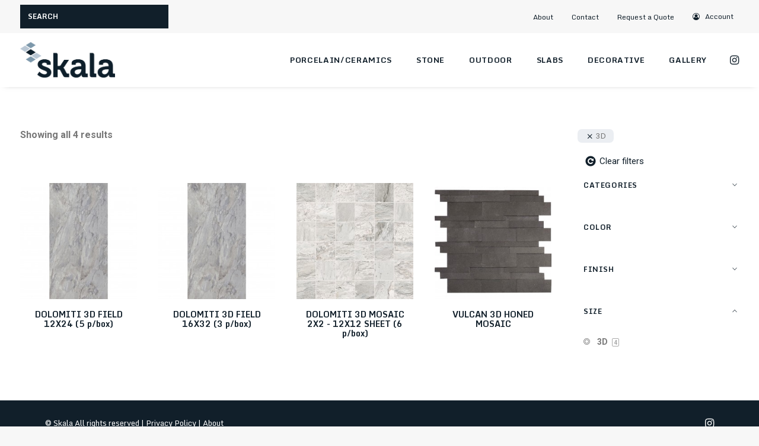

--- FILE ---
content_type: text/html; charset=UTF-8
request_url: https://www.skalatile.com/size/3d/
body_size: 30785
content:
<!DOCTYPE html>
<html class="no-touch" lang="en-US" xmlns="http://www.w3.org/1999/xhtml">
<head>
<meta http-equiv="Content-Type" content="text/html; charset=UTF-8">
<meta name="viewport" content="width=device-width, initial-scale=1">
<link rel="profile" href="http://gmpg.org/xfn/11">
<link rel="pingback" href="https://www.skalatile.com/xmlrpc.php">
<meta name='robots' content='index, follow, max-image-preview:large, max-snippet:-1, max-video-preview:-1' />

	<!-- This site is optimized with the Yoast SEO Premium plugin v26.5 (Yoast SEO v26.5) - https://yoast.com/wordpress/plugins/seo/ -->
	<title>3D | Skala</title>
<link data-rocket-preload as="style" href="https://fonts.googleapis.com/css?family=Roboto%3A100%2C100italic%2C300%2C300italic%2Cregular%2Citalic%2C500%2C500italic%2C700%2C700italic%2C900%2C900italic%7CMonda%3Aregular%2C700&#038;subset=vietnamese%2Cgreek%2Ccyrillic-ext%2Ccyrillic%2Cgreek-ext%2Clatin%2Clatin-ext&#038;display=swap" rel="preload">
<link href="https://fonts.googleapis.com/css?family=Roboto%3A100%2C100italic%2C300%2C300italic%2Cregular%2Citalic%2C500%2C500italic%2C700%2C700italic%2C900%2C900italic%7CMonda%3Aregular%2C700&#038;subset=vietnamese%2Cgreek%2Ccyrillic-ext%2Ccyrillic%2Cgreek-ext%2Clatin%2Clatin-ext&#038;display=swap" media="print" onload="this.media=&#039;all&#039;" rel="stylesheet">
<noscript data-wpr-hosted-gf-parameters=""><link rel="stylesheet" href="https://fonts.googleapis.com/css?family=Roboto%3A100%2C100italic%2C300%2C300italic%2Cregular%2Citalic%2C500%2C500italic%2C700%2C700italic%2C900%2C900italic%7CMonda%3Aregular%2C700&#038;subset=vietnamese%2Cgreek%2Ccyrillic-ext%2Ccyrillic%2Cgreek-ext%2Clatin%2Clatin-ext&#038;display=swap"></noscript>
	<link rel="canonical" href="https://www.skalatile.com/size/3d/" />
	<meta property="og:locale" content="en_US" />
	<meta property="og:type" content="article" />
	<meta property="og:title" content="3D Archives" />
	<meta property="og:url" content="https://www.skalatile.com/size/3d/" />
	<meta property="og:site_name" content="Skala" />
	<meta name="twitter:card" content="summary_large_image" />
	<script type="application/ld+json" class="yoast-schema-graph">{"@context":"https://schema.org","@graph":[{"@type":"CollectionPage","@id":"https://www.skalatile.com/size/3d/","url":"https://www.skalatile.com/size/3d/","name":"3D | Skala","isPartOf":{"@id":"https://www.skalatile.com/#website"},"primaryImageOfPage":{"@id":"https://www.skalatile.com/size/3d/#primaryimage"},"image":{"@id":"https://www.skalatile.com/size/3d/#primaryimage"},"thumbnailUrl":"https://www.skalatile.com/wp-content/uploads/2018/11/RENOVA-GREY_12x24.jpg","breadcrumb":{"@id":"https://www.skalatile.com/size/3d/#breadcrumb"},"inLanguage":"en-US"},{"@type":"ImageObject","inLanguage":"en-US","@id":"https://www.skalatile.com/size/3d/#primaryimage","url":"https://www.skalatile.com/wp-content/uploads/2018/11/RENOVA-GREY_12x24.jpg","contentUrl":"https://www.skalatile.com/wp-content/uploads/2018/11/RENOVA-GREY_12x24.jpg","width":1600,"height":1600},{"@type":"BreadcrumbList","@id":"https://www.skalatile.com/size/3d/#breadcrumb","itemListElement":[{"@type":"ListItem","position":1,"name":"Home","item":"https://www.skalatile.com/"},{"@type":"ListItem","position":2,"name":"3D"}]},{"@type":"WebSite","@id":"https://www.skalatile.com/#website","url":"https://www.skalatile.com/","name":"Skala","description":"Stone &amp; Tile","publisher":{"@id":"https://www.skalatile.com/#organization"},"potentialAction":[{"@type":"SearchAction","target":{"@type":"EntryPoint","urlTemplate":"https://www.skalatile.com/?s={search_term_string}"},"query-input":{"@type":"PropertyValueSpecification","valueRequired":true,"valueName":"search_term_string"}}],"inLanguage":"en-US"},{"@type":"Organization","@id":"https://www.skalatile.com/#organization","name":"Skala Tile","url":"https://www.skalatile.com/","logo":{"@type":"ImageObject","inLanguage":"en-US","@id":"https://www.skalatile.com/#/schema/logo/image/","url":"https://skalatile.com/wp-content/uploads/2018/05/logo.png","contentUrl":"https://skalatile.com/wp-content/uploads/2018/05/logo.png","width":360,"height":135,"caption":"Skala Tile"},"image":{"@id":"https://www.skalatile.com/#/schema/logo/image/"},"sameAs":["https://www.instagram.com/skalatile/"]}]}</script>
	<!-- / Yoast SEO Premium plugin. -->


<link rel='dns-prefetch' href='//fonts.googleapis.com' />
<link href='https://fonts.gstatic.com' crossorigin rel='preconnect' />
<style id='wp-img-auto-sizes-contain-inline-css' type='text/css'>
img:is([sizes=auto i],[sizes^="auto," i]){contain-intrinsic-size:3000px 1500px}
/*# sourceURL=wp-img-auto-sizes-contain-inline-css */
</style>
<style id='wp-block-library-inline-css' type='text/css'>
:root{--wp-block-synced-color:#7a00df;--wp-block-synced-color--rgb:122,0,223;--wp-bound-block-color:var(--wp-block-synced-color);--wp-editor-canvas-background:#ddd;--wp-admin-theme-color:#007cba;--wp-admin-theme-color--rgb:0,124,186;--wp-admin-theme-color-darker-10:#006ba1;--wp-admin-theme-color-darker-10--rgb:0,107,160.5;--wp-admin-theme-color-darker-20:#005a87;--wp-admin-theme-color-darker-20--rgb:0,90,135;--wp-admin-border-width-focus:2px}@media (min-resolution:192dpi){:root{--wp-admin-border-width-focus:1.5px}}.wp-element-button{cursor:pointer}:root .has-very-light-gray-background-color{background-color:#eee}:root .has-very-dark-gray-background-color{background-color:#313131}:root .has-very-light-gray-color{color:#eee}:root .has-very-dark-gray-color{color:#313131}:root .has-vivid-green-cyan-to-vivid-cyan-blue-gradient-background{background:linear-gradient(135deg,#00d084,#0693e3)}:root .has-purple-crush-gradient-background{background:linear-gradient(135deg,#34e2e4,#4721fb 50%,#ab1dfe)}:root .has-hazy-dawn-gradient-background{background:linear-gradient(135deg,#faaca8,#dad0ec)}:root .has-subdued-olive-gradient-background{background:linear-gradient(135deg,#fafae1,#67a671)}:root .has-atomic-cream-gradient-background{background:linear-gradient(135deg,#fdd79a,#004a59)}:root .has-nightshade-gradient-background{background:linear-gradient(135deg,#330968,#31cdcf)}:root .has-midnight-gradient-background{background:linear-gradient(135deg,#020381,#2874fc)}:root{--wp--preset--font-size--normal:16px;--wp--preset--font-size--huge:42px}.has-regular-font-size{font-size:1em}.has-larger-font-size{font-size:2.625em}.has-normal-font-size{font-size:var(--wp--preset--font-size--normal)}.has-huge-font-size{font-size:var(--wp--preset--font-size--huge)}.has-text-align-center{text-align:center}.has-text-align-left{text-align:left}.has-text-align-right{text-align:right}.has-fit-text{white-space:nowrap!important}#end-resizable-editor-section{display:none}.aligncenter{clear:both}.items-justified-left{justify-content:flex-start}.items-justified-center{justify-content:center}.items-justified-right{justify-content:flex-end}.items-justified-space-between{justify-content:space-between}.screen-reader-text{border:0;clip-path:inset(50%);height:1px;margin:-1px;overflow:hidden;padding:0;position:absolute;width:1px;word-wrap:normal!important}.screen-reader-text:focus{background-color:#ddd;clip-path:none;color:#444;display:block;font-size:1em;height:auto;left:5px;line-height:normal;padding:15px 23px 14px;text-decoration:none;top:5px;width:auto;z-index:100000}html :where(.has-border-color){border-style:solid}html :where([style*=border-top-color]){border-top-style:solid}html :where([style*=border-right-color]){border-right-style:solid}html :where([style*=border-bottom-color]){border-bottom-style:solid}html :where([style*=border-left-color]){border-left-style:solid}html :where([style*=border-width]){border-style:solid}html :where([style*=border-top-width]){border-top-style:solid}html :where([style*=border-right-width]){border-right-style:solid}html :where([style*=border-bottom-width]){border-bottom-style:solid}html :where([style*=border-left-width]){border-left-style:solid}html :where(img[class*=wp-image-]){height:auto;max-width:100%}:where(figure){margin:0 0 1em}html :where(.is-position-sticky){--wp-admin--admin-bar--position-offset:var(--wp-admin--admin-bar--height,0px)}@media screen and (max-width:600px){html :where(.is-position-sticky){--wp-admin--admin-bar--position-offset:0px}}

/*# sourceURL=wp-block-library-inline-css */
</style><link rel='stylesheet' id='wps-selectize-css' href='https://www.skalatile.com/wp-content/plugins/woocommerce-product-search/css/selectize/selectize.min.css?ver=6.12.0' type='text/css' media='all' />
<link rel='stylesheet' id='wps-price-slider-css' href='https://www.skalatile.com/wp-content/plugins/woocommerce-product-search/css/price-slider.min.css?ver=6.12.0' type='text/css' media='all' />
<link rel='stylesheet' id='product-search-css' href='https://www.skalatile.com/wp-content/plugins/woocommerce-product-search/css/product-search.min.css?ver=6.12.0' type='text/css' media='all' />
<link rel='stylesheet' id='wc-blocks-style-css' href='https://www.skalatile.com/wp-content/plugins/woocommerce/assets/client/blocks/wc-blocks.css?ver=wc-10.1.2' type='text/css' media='all' />
<style id='global-styles-inline-css' type='text/css'>
:root{--wp--preset--aspect-ratio--square: 1;--wp--preset--aspect-ratio--4-3: 4/3;--wp--preset--aspect-ratio--3-4: 3/4;--wp--preset--aspect-ratio--3-2: 3/2;--wp--preset--aspect-ratio--2-3: 2/3;--wp--preset--aspect-ratio--16-9: 16/9;--wp--preset--aspect-ratio--9-16: 9/16;--wp--preset--color--black: #000000;--wp--preset--color--cyan-bluish-gray: #abb8c3;--wp--preset--color--white: #ffffff;--wp--preset--color--pale-pink: #f78da7;--wp--preset--color--vivid-red: #cf2e2e;--wp--preset--color--luminous-vivid-orange: #ff6900;--wp--preset--color--luminous-vivid-amber: #fcb900;--wp--preset--color--light-green-cyan: #7bdcb5;--wp--preset--color--vivid-green-cyan: #00d084;--wp--preset--color--pale-cyan-blue: #8ed1fc;--wp--preset--color--vivid-cyan-blue: #0693e3;--wp--preset--color--vivid-purple: #9b51e0;--wp--preset--gradient--vivid-cyan-blue-to-vivid-purple: linear-gradient(135deg,rgb(6,147,227) 0%,rgb(155,81,224) 100%);--wp--preset--gradient--light-green-cyan-to-vivid-green-cyan: linear-gradient(135deg,rgb(122,220,180) 0%,rgb(0,208,130) 100%);--wp--preset--gradient--luminous-vivid-amber-to-luminous-vivid-orange: linear-gradient(135deg,rgb(252,185,0) 0%,rgb(255,105,0) 100%);--wp--preset--gradient--luminous-vivid-orange-to-vivid-red: linear-gradient(135deg,rgb(255,105,0) 0%,rgb(207,46,46) 100%);--wp--preset--gradient--very-light-gray-to-cyan-bluish-gray: linear-gradient(135deg,rgb(238,238,238) 0%,rgb(169,184,195) 100%);--wp--preset--gradient--cool-to-warm-spectrum: linear-gradient(135deg,rgb(74,234,220) 0%,rgb(151,120,209) 20%,rgb(207,42,186) 40%,rgb(238,44,130) 60%,rgb(251,105,98) 80%,rgb(254,248,76) 100%);--wp--preset--gradient--blush-light-purple: linear-gradient(135deg,rgb(255,206,236) 0%,rgb(152,150,240) 100%);--wp--preset--gradient--blush-bordeaux: linear-gradient(135deg,rgb(254,205,165) 0%,rgb(254,45,45) 50%,rgb(107,0,62) 100%);--wp--preset--gradient--luminous-dusk: linear-gradient(135deg,rgb(255,203,112) 0%,rgb(199,81,192) 50%,rgb(65,88,208) 100%);--wp--preset--gradient--pale-ocean: linear-gradient(135deg,rgb(255,245,203) 0%,rgb(182,227,212) 50%,rgb(51,167,181) 100%);--wp--preset--gradient--electric-grass: linear-gradient(135deg,rgb(202,248,128) 0%,rgb(113,206,126) 100%);--wp--preset--gradient--midnight: linear-gradient(135deg,rgb(2,3,129) 0%,rgb(40,116,252) 100%);--wp--preset--font-size--small: 13px;--wp--preset--font-size--medium: 20px;--wp--preset--font-size--large: 36px;--wp--preset--font-size--x-large: 42px;--wp--preset--spacing--20: 0.44rem;--wp--preset--spacing--30: 0.67rem;--wp--preset--spacing--40: 1rem;--wp--preset--spacing--50: 1.5rem;--wp--preset--spacing--60: 2.25rem;--wp--preset--spacing--70: 3.38rem;--wp--preset--spacing--80: 5.06rem;--wp--preset--shadow--natural: 6px 6px 9px rgba(0, 0, 0, 0.2);--wp--preset--shadow--deep: 12px 12px 50px rgba(0, 0, 0, 0.4);--wp--preset--shadow--sharp: 6px 6px 0px rgba(0, 0, 0, 0.2);--wp--preset--shadow--outlined: 6px 6px 0px -3px rgb(255, 255, 255), 6px 6px rgb(0, 0, 0);--wp--preset--shadow--crisp: 6px 6px 0px rgb(0, 0, 0);}:where(.is-layout-flex){gap: 0.5em;}:where(.is-layout-grid){gap: 0.5em;}body .is-layout-flex{display: flex;}.is-layout-flex{flex-wrap: wrap;align-items: center;}.is-layout-flex > :is(*, div){margin: 0;}body .is-layout-grid{display: grid;}.is-layout-grid > :is(*, div){margin: 0;}:where(.wp-block-columns.is-layout-flex){gap: 2em;}:where(.wp-block-columns.is-layout-grid){gap: 2em;}:where(.wp-block-post-template.is-layout-flex){gap: 1.25em;}:where(.wp-block-post-template.is-layout-grid){gap: 1.25em;}.has-black-color{color: var(--wp--preset--color--black) !important;}.has-cyan-bluish-gray-color{color: var(--wp--preset--color--cyan-bluish-gray) !important;}.has-white-color{color: var(--wp--preset--color--white) !important;}.has-pale-pink-color{color: var(--wp--preset--color--pale-pink) !important;}.has-vivid-red-color{color: var(--wp--preset--color--vivid-red) !important;}.has-luminous-vivid-orange-color{color: var(--wp--preset--color--luminous-vivid-orange) !important;}.has-luminous-vivid-amber-color{color: var(--wp--preset--color--luminous-vivid-amber) !important;}.has-light-green-cyan-color{color: var(--wp--preset--color--light-green-cyan) !important;}.has-vivid-green-cyan-color{color: var(--wp--preset--color--vivid-green-cyan) !important;}.has-pale-cyan-blue-color{color: var(--wp--preset--color--pale-cyan-blue) !important;}.has-vivid-cyan-blue-color{color: var(--wp--preset--color--vivid-cyan-blue) !important;}.has-vivid-purple-color{color: var(--wp--preset--color--vivid-purple) !important;}.has-black-background-color{background-color: var(--wp--preset--color--black) !important;}.has-cyan-bluish-gray-background-color{background-color: var(--wp--preset--color--cyan-bluish-gray) !important;}.has-white-background-color{background-color: var(--wp--preset--color--white) !important;}.has-pale-pink-background-color{background-color: var(--wp--preset--color--pale-pink) !important;}.has-vivid-red-background-color{background-color: var(--wp--preset--color--vivid-red) !important;}.has-luminous-vivid-orange-background-color{background-color: var(--wp--preset--color--luminous-vivid-orange) !important;}.has-luminous-vivid-amber-background-color{background-color: var(--wp--preset--color--luminous-vivid-amber) !important;}.has-light-green-cyan-background-color{background-color: var(--wp--preset--color--light-green-cyan) !important;}.has-vivid-green-cyan-background-color{background-color: var(--wp--preset--color--vivid-green-cyan) !important;}.has-pale-cyan-blue-background-color{background-color: var(--wp--preset--color--pale-cyan-blue) !important;}.has-vivid-cyan-blue-background-color{background-color: var(--wp--preset--color--vivid-cyan-blue) !important;}.has-vivid-purple-background-color{background-color: var(--wp--preset--color--vivid-purple) !important;}.has-black-border-color{border-color: var(--wp--preset--color--black) !important;}.has-cyan-bluish-gray-border-color{border-color: var(--wp--preset--color--cyan-bluish-gray) !important;}.has-white-border-color{border-color: var(--wp--preset--color--white) !important;}.has-pale-pink-border-color{border-color: var(--wp--preset--color--pale-pink) !important;}.has-vivid-red-border-color{border-color: var(--wp--preset--color--vivid-red) !important;}.has-luminous-vivid-orange-border-color{border-color: var(--wp--preset--color--luminous-vivid-orange) !important;}.has-luminous-vivid-amber-border-color{border-color: var(--wp--preset--color--luminous-vivid-amber) !important;}.has-light-green-cyan-border-color{border-color: var(--wp--preset--color--light-green-cyan) !important;}.has-vivid-green-cyan-border-color{border-color: var(--wp--preset--color--vivid-green-cyan) !important;}.has-pale-cyan-blue-border-color{border-color: var(--wp--preset--color--pale-cyan-blue) !important;}.has-vivid-cyan-blue-border-color{border-color: var(--wp--preset--color--vivid-cyan-blue) !important;}.has-vivid-purple-border-color{border-color: var(--wp--preset--color--vivid-purple) !important;}.has-vivid-cyan-blue-to-vivid-purple-gradient-background{background: var(--wp--preset--gradient--vivid-cyan-blue-to-vivid-purple) !important;}.has-light-green-cyan-to-vivid-green-cyan-gradient-background{background: var(--wp--preset--gradient--light-green-cyan-to-vivid-green-cyan) !important;}.has-luminous-vivid-amber-to-luminous-vivid-orange-gradient-background{background: var(--wp--preset--gradient--luminous-vivid-amber-to-luminous-vivid-orange) !important;}.has-luminous-vivid-orange-to-vivid-red-gradient-background{background: var(--wp--preset--gradient--luminous-vivid-orange-to-vivid-red) !important;}.has-very-light-gray-to-cyan-bluish-gray-gradient-background{background: var(--wp--preset--gradient--very-light-gray-to-cyan-bluish-gray) !important;}.has-cool-to-warm-spectrum-gradient-background{background: var(--wp--preset--gradient--cool-to-warm-spectrum) !important;}.has-blush-light-purple-gradient-background{background: var(--wp--preset--gradient--blush-light-purple) !important;}.has-blush-bordeaux-gradient-background{background: var(--wp--preset--gradient--blush-bordeaux) !important;}.has-luminous-dusk-gradient-background{background: var(--wp--preset--gradient--luminous-dusk) !important;}.has-pale-ocean-gradient-background{background: var(--wp--preset--gradient--pale-ocean) !important;}.has-electric-grass-gradient-background{background: var(--wp--preset--gradient--electric-grass) !important;}.has-midnight-gradient-background{background: var(--wp--preset--gradient--midnight) !important;}.has-small-font-size{font-size: var(--wp--preset--font-size--small) !important;}.has-medium-font-size{font-size: var(--wp--preset--font-size--medium) !important;}.has-large-font-size{font-size: var(--wp--preset--font-size--large) !important;}.has-x-large-font-size{font-size: var(--wp--preset--font-size--x-large) !important;}
/*# sourceURL=global-styles-inline-css */
</style>

<style id='classic-theme-styles-inline-css' type='text/css'>
/*! This file is auto-generated */
.wp-block-button__link{color:#fff;background-color:#32373c;border-radius:9999px;box-shadow:none;text-decoration:none;padding:calc(.667em + 2px) calc(1.333em + 2px);font-size:1.125em}.wp-block-file__button{background:#32373c;color:#fff;text-decoration:none}
/*# sourceURL=/wp-includes/css/classic-themes.min.css */
</style>

<style id='woocommerce-inline-inline-css' type='text/css'>
.woocommerce form .form-row .required { visibility: visible; }
/*# sourceURL=woocommerce-inline-inline-css */
</style>
<link rel='stylesheet' id='brands-styles-css' href='https://www.skalatile.com/wp-content/plugins/woocommerce/assets/css/brands.css?ver=10.1.2' type='text/css' media='all' />
<link rel='stylesheet' id='uncode-style-css' href='https://www.skalatile.com/wp-content/themes/uncode/library/css/style.css' type='text/css' media='all' />
<style id='uncode-style-inline-css' type='text/css'>

@media (max-width: 959px) { .navbar-brand > * { height: 36px !important;}}
@media (min-width: 960px) { .limit-width { max-width: 1200px; margin: auto;}}
.menu-primary ul.menu-smart > li > a, .menu-primary ul.menu-smart li.dropdown > a, .menu-primary ul.menu-smart li.mega-menu > a, .vmenu-container ul.menu-smart > li > a, .vmenu-container ul.menu-smart li.dropdown > a { text-transform: uppercase; }
.menu-primary ul.menu-smart ul a, .vmenu-container ul.menu-smart ul a { text-transform: uppercase; }
#changer-back-color { transition: background-color 1000ms cubic-bezier(0.25, 1, 0.5, 1) !important; } #changer-back-color > div { transition: opacity 1000ms cubic-bezier(0.25, 1, 0.5, 1) !important; } body.bg-changer-init.disable-hover .main-wrapper .style-light,  body.bg-changer-init.disable-hover .main-wrapper .style-light h1,  body.bg-changer-init.disable-hover .main-wrapper .style-light h2, body.bg-changer-init.disable-hover .main-wrapper .style-light h3, body.bg-changer-init.disable-hover .main-wrapper .style-light h4, body.bg-changer-init.disable-hover .main-wrapper .style-light h5, body.bg-changer-init.disable-hover .main-wrapper .style-light h6, body.bg-changer-init.disable-hover .main-wrapper .style-light a, body.bg-changer-init.disable-hover .main-wrapper .style-dark, body.bg-changer-init.disable-hover .main-wrapper .style-dark h1, body.bg-changer-init.disable-hover .main-wrapper .style-dark h2, body.bg-changer-init.disable-hover .main-wrapper .style-dark h3, body.bg-changer-init.disable-hover .main-wrapper .style-dark h4, body.bg-changer-init.disable-hover .main-wrapper .style-dark h5, body.bg-changer-init.disable-hover .main-wrapper .style-dark h6, body.bg-changer-init.disable-hover .main-wrapper .style-dark a { transition: color 1000ms cubic-bezier(0.25, 1, 0.5, 1) !important; }
/*# sourceURL=uncode-style-inline-css */
</style>
<link rel='stylesheet' id='uncode-custom-style-css' href='https://www.skalatile.com/wp-content/themes/uncode/library/css/style-custom.css?ver=2.9.4.5' type='text/css' media='all' />
<link rel='stylesheet' id='child-style-css' href='https://www.skalatile.com/wp-content/themes/uncode-child/style.css' type='text/css' media='all' />
<link rel='stylesheet' id='uncode-woocommerce-css' href='https://www.skalatile.com/wp-content/themes/uncode/library/css/woocommerce.css?ver=2.9.4.5' type='text/css' media='all' />
<link rel='stylesheet' id='uncode-icons-css' href='https://www.skalatile.com/wp-content/themes/uncode/library/css/uncode-icons.css?ver=2.9.4.5' type='text/css' media='all' />
<link rel='stylesheet' id='yith_ywraq_frontend-css' href='https://www.skalatile.com/wp-content/plugins/yith-woocommerce-request-a-quote-premium/assets/css/ywraq-frontend.css?ver=4.25.1' type='text/css' media='all' />
<style id='yith_ywraq_frontend-inline-css' type='text/css'>
:root {
		--ywraq_layout_button_bg_color: #111f2a;
		--ywraq_layout_button_bg_color_hover: #ffffff;
		--ywraq_layout_button_border_color: #111f2a;
		--ywraq_layout_button_border_color_hover: #ffffff;
		--ywraq_layout_button_color: #fff;
		--ywraq_layout_button_color_hover: #111f2a;
		
		--ywraq_checkout_button_bg_color: #0066b4;
		--ywraq_checkout_button_bg_color_hover: #044a80;
		--ywraq_checkout_button_border_color: #0066b4;
		--ywraq_checkout_button_border_color_hover: #044a80;
		--ywraq_checkout_button_color: #ffffff;
		--ywraq_checkout_button_color_hover: #ffffff;
		
		--ywraq_accept_button_bg_color: #0066b4;
		--ywraq_accept_button_bg_color_hover: #044a80;
		--ywraq_accept_button_border_color: #0066b4;
		--ywraq_accept_button_border_color_hover: #044a80;
		--ywraq_accept_button_color: #ffffff;
		--ywraq_accept_button_color_hover: #ffffff;
		
		--ywraq_reject_button_bg_color: transparent;
		--ywraq_reject_button_bg_color_hover: #CC2B2B;
		--ywraq_reject_button_border_color: #CC2B2B;
		--ywraq_reject_button_border_color_hover: #CC2B2B;
		--ywraq_reject_button_color: #CC2B2B;
		--ywraq_reject_button_color_hover: #ffffff;
		}		

/*# sourceURL=yith_ywraq_frontend-inline-css */
</style>
<link rel='stylesheet' id='prdctfltr-css' href='https://www.skalatile.com/wp-content/plugins/prdctfltr/includes/css/styles.css?ver=8.2.1' type='text/css' media='all' />
<script type="text/javascript" src="https://www.skalatile.com/wp-includes/js/jquery/jquery.min.js?ver=3.7.1" id="jquery-core-js"></script>
<script type="text/javascript" src="https://www.skalatile.com/wp-includes/js/jquery/jquery-migrate.min.js?ver=3.4.1" id="jquery-migrate-js"></script>
<script type="text/javascript" src="https://www.skalatile.com/wp-content/plugins/woocommerce/assets/js/jquery-blockui/jquery.blockUI.min.js?ver=2.7.0-wc.10.1.2" id="jquery-blockui-js" data-wp-strategy="defer"></script>
<script type="text/javascript" id="wc-add-to-cart-js-extra">
/* <![CDATA[ */
var wc_add_to_cart_params = {"ajax_url":"/wp-admin/admin-ajax.php","wc_ajax_url":"/?wc-ajax=%%endpoint%%","i18n_view_cart":"View cart","cart_url":"https://www.skalatile.com/?page_id=13","is_cart":"","cart_redirect_after_add":"no"};
//# sourceURL=wc-add-to-cart-js-extra
/* ]]> */
</script>
<script type="text/javascript" src="https://www.skalatile.com/wp-content/plugins/woocommerce/assets/js/frontend/add-to-cart.min.js?ver=10.1.2" id="wc-add-to-cart-js" data-wp-strategy="defer"></script>
<script type="text/javascript" src="https://www.skalatile.com/wp-content/plugins/woocommerce/assets/js/js-cookie/js.cookie.min.js?ver=2.1.4-wc.10.1.2" id="js-cookie-js" data-wp-strategy="defer"></script>
<script type="text/javascript" id="woocommerce-js-extra">
/* <![CDATA[ */
var woocommerce_params = {"ajax_url":"/wp-admin/admin-ajax.php","wc_ajax_url":"/?wc-ajax=%%endpoint%%","i18n_password_show":"Show password","i18n_password_hide":"Hide password"};
//# sourceURL=woocommerce-js-extra
/* ]]> */
</script>
<script type="text/javascript" src="https://www.skalatile.com/wp-content/plugins/woocommerce/assets/js/frontend/woocommerce.min.js?ver=10.1.2" id="woocommerce-js" defer="defer" data-wp-strategy="defer"></script>
<script type="text/javascript" src="https://www.skalatile.com/wp-content/plugins/uncode-js_composer/assets/js/vendors/woocommerce-add-to-cart.js?ver=8.5" id="vc_woocommerce-add-to-cart-js-js"></script>
<script type="text/javascript" src="/wp-content/themes/uncode/library/js/ai-uncode.min.js" data-limit-density='true' data-use-orientation-width='true' id="uncodeAI" data-async='true' data-home="/" data-path="/" data-breakpoints-images="258,516,720,1032,1440,2064,2880" id="ai-uncode-js"></script>
<script type="text/javascript" id="uncode-init-js-extra">
/* <![CDATA[ */
var SiteParameters = {"days":"days","hours":"hours","minutes":"minutes","seconds":"seconds","constant_scroll":"on","scroll_speed":"2","parallax_factor":"0.25","loading":"Loading\u2026","slide_name":"slide","slide_footer":"footer","ajax_url":"https://www.skalatile.com/wp-admin/admin-ajax.php","nonce_adaptive_images":"36b9c61de8","nonce_srcset_async":"67e4c32019","enable_debug":"","block_mobile_videos":"","is_frontend_editor":"","main_width":["1200","px"],"mobile_parallax_allowed":"","listen_for_screen_update":"1","wireframes_plugin_active":"","sticky_elements":"off","resize_quality":"90","register_metadata":"","bg_changer_time":"1000","update_wc_fragments":"1","optimize_shortpixel_image":"","menu_mobile_offcanvas_gap":"45","custom_cursor_selector":"[href], .trigger-overlay, .owl-next, .owl-prev, .owl-dot, input[type=\"submit\"], input[type=\"checkbox\"], button[type=\"submit\"], a[class^=\"ilightbox\"], .ilightbox-thumbnail, .ilightbox-prev, .ilightbox-next, .overlay-close, .unmodal-close, .qty-inset \u003E span, .share-button li, .uncode-post-titles .tmb.tmb-click-area, .btn-link, .tmb-click-row .t-inside, .lg-outer button, .lg-thumb img, a[data-lbox], .uncode-close-offcanvas-overlay, .uncode-nav-next, .uncode-nav-prev, .uncode-nav-index","mobile_parallax_animation":"","lbox_enhanced":"","native_media_player":"","vimeoPlayerParams":"?autoplay=0","ajax_filter_key_search":"key","ajax_filter_key_unfilter":"unfilter","index_pagination_disable_scroll":"","index_pagination_scroll_to":"","uncode_wc_popup_cart_qty":"","disable_hover_hack":"","uncode_nocookie":"","menuHideOnClick":"1","smoothScroll":"","smoothScrollDisableHover":"","smoothScrollQuery":"960","uncode_force_onepage_dots":"","uncode_smooth_scroll_safe":"","uncode_lb_add_galleries":", .gallery","uncode_lb_add_items":", .gallery .gallery-item a","uncode_prev_label":"Previous","uncode_next_label":"Next","uncode_slide_label":"Slide","uncode_share_label":"Share on %","uncode_has_ligatures":"","uncode_is_accessible":"","uncode_carousel_itemSelector":"*:not(.hidden)","uncode_adaptive":"1","ai_breakpoints":"258,516,720,1032,1440,2064,2880","uncode_adaptive_async":"1","uncode_limit_width":"1200px"};
//# sourceURL=uncode-init-js-extra
/* ]]> */
</script>
<script type="text/javascript" src="https://www.skalatile.com/wp-content/themes/uncode/library/js/init.min.js?ver=2.9.4.5" id="uncode-init-js"></script>
<script></script><link rel="https://api.w.org/" href="https://www.skalatile.com/wp-json/" />	<noscript><style>.woocommerce-product-gallery{ opacity: 1 !important; }</style></noscript>
	<link rel="icon" href="https://www.skalatile.com/wp-content/uploads/2018/05/favicon-64x64.png" sizes="32x32" />
<link rel="icon" href="https://www.skalatile.com/wp-content/uploads/2018/05/favicon.png" sizes="192x192" />
<link rel="apple-touch-icon" href="https://www.skalatile.com/wp-content/uploads/2018/05/favicon.png" />
<meta name="msapplication-TileImage" content="https://www.skalatile.com/wp-content/uploads/2018/05/favicon.png" />
<meta name="generator" content="XforWooCommerce.com - Product Filter for WooCommerce"/><noscript><style> .wpb_animate_when_almost_visible { opacity: 1; }</style></noscript><meta name="generator" content="WP Rocket 3.20.2" data-wpr-features="wpr_desktop" /></head>
<body class="archive tax-pa_size term-3d term-138 wp-theme-uncode wp-child-theme-uncode-child  style-color-lxmt-bg theme-uncode woocommerce woocommerce-page woocommerce-no-js hormenu-position-left megamenu-full-submenu hmenu hmenu-position-right header-full-width main-center-align menu-mobile-transparent menu-sticky-mobile menu-mobile-default wc-zoom-enabled mobile-parallax-not-allowed ilb-no-bounce adaptive-images-async qw-body-scroll-disabled no-qty-fx uncode-sidecart-mobile-disabled prdctfltr-shop wpb-js-composer js-comp-ver-8.5 vc_responsive" data-border="0">

			<div data-rocket-location-hash="b999c5842096cf289cf2b3342ec2f047" id="vh_layout_help"></div><div data-rocket-location-hash="d6a129158e1ab98ab0ee9e9c8d6933cb" class="body-borders" data-border="0"><div data-rocket-location-hash="12df3111c1cd15cc14a276f4725186cd" class="top-border body-border-shadow"></div><div data-rocket-location-hash="6f4692f091c693520df938b77d8bdf7b" class="right-border body-border-shadow"></div><div data-rocket-location-hash="ccde056bc1976fcd1cafe48811ee1f48" class="bottom-border body-border-shadow"></div><div data-rocket-location-hash="502c3cd9e2dfc1f094a18e9ec1009e59" class="left-border body-border-shadow"></div><div data-rocket-location-hash="a95d9f9340949bcfccd9cff7bd9f543f" class="top-border style-light-bg"></div><div data-rocket-location-hash="104406c684b1e6866af7755dc3fa2c83" class="right-border style-light-bg"></div><div data-rocket-location-hash="95e06df17fe62a89f970c04960364b44" class="bottom-border style-light-bg"></div><div data-rocket-location-hash="4e7843c3cc5c23fb442c3698b99fcf7d" class="left-border style-light-bg"></div></div>	<div data-rocket-location-hash="4ae4629be2f0635a0fdf1a4d7e277bef" class="box-wrapper">
		<div data-rocket-location-hash="3f7c2f483ad2ef30282803d82e7fdb42" class="box-container">
		<script type="text/javascript" id="initBox">UNCODE.initBox();</script>
		<div data-rocket-location-hash="395507d12535d87e4259cd2046806327" class="menu-wrapper menu-shrink menu-sticky menu-sticky-mobile">
													<div class="top-menu navbar menu-secondary menu-light submenu-light style-color-xsdn-bg top-menu-padding mobile-hidden tablet-hidden single-h-padding">
																		<div class="row-menu">
																			<div class="row-menu-inner"><div class="col-lg-0 middle">
																					<div class="menu-bloginfo">
																						<div class="menu-bloginfo-inner style-light">
																							<div id="product-search-1" class="product-search floating"><div class="product-search-form"><form id="product-search-form-1" class="product-search-form " action="https://www.skalatile.com/" method="get"><label class="screen-reader-text" for="product-search-field-1">Search</label><input id="product-search-field-1" name="s" type="text" class="product-search-field" placeholder="Search" autocomplete="off"/><input type="hidden" name="post_type" value="product"/><input type="hidden" name="wps-title" value="1"/><input type="hidden" name="wps-excerpt" value="1"/><input type="hidden" name="wps-content" value="1"/><input type="hidden" name="wps-categories" value="1"/><input type="hidden" name="wps-attributes" value="1"/><input type="hidden" name="wps-tags" value="1"/><input type="hidden" name="wps-sku" value="1"/><input type="hidden" name="ixwps" value="1"/><span title="Clear" aria-label="Clear" class="product-search-field-clear" style="display:none"></span><noscript><button type="submit">Search</button></noscript></form></div><div id="product-search-results-1" class="product-search-results"><div id="product-search-results-content-1" class="product-search-results-content" style=""></div></div></div>
																						</div>
																					</div>
																				</div>
																				<div class="col-lg-12 menu-horizontal">
																					<div class="navbar-topmenu navbar-nav-last"><ul id="menu-secondary-logged-out" class="menu-smart menu-mini sm" role="menu"><li role="menuitem"  id="menu-item-337" class="menu-item menu-item-type-post_type menu-item-object-page menu-item-337 menu-item-link"><a href="https://www.skalatile.com/about/">About<i class="fa fa-angle-right fa-dropdown"></i></a></li>
<li role="menuitem"  id="menu-item-338" class="menu-item menu-item-type-post_type menu-item-object-page menu-item-338 menu-item-link"><a href="https://www.skalatile.com/contact-us/">Contact<i class="fa fa-angle-right fa-dropdown"></i></a></li>
<li role="menuitem"  id="menu-item-4026" class="menu-item menu-item-type-post_type menu-item-object-page menu-item-4026 menu-item-link"><a href="https://www.skalatile.com/request-quote/">Request a Quote<i class="fa fa-angle-right fa-dropdown"></i></a></li>
<li role="menuitem"  id="menu-item-4054" class="menu-item menu-item-type-custom menu-item-object-custom menu-item-has-children menu-item-4054 dropdown menu-item-link"><a title="Account" href="#" data-toggle="dropdown" class="dropdown-toggle" role="button"><i class="menu-icon fa fa-user-circle-o"></i><span class="skala-acc">Account</span><i class="fa fa-angle-down fa-dropdown"></i></a>
<ul role="menu" class="drop-menu">
	<li role="menuitem"  id="menu-item-4293" class="menu-item menu-item-type-post_type menu-item-object-page menu-item-4293"><a href="https://www.skalatile.com/apply-for-an-account/">Apply for an Account<i class="fa fa-angle-right fa-dropdown"></i></a></li>
	<li role="menuitem"  id="menu-item-7424" class="menu-item menu-item-type-custom menu-item-object-custom menu-item-7424"><a href="https://www.skalatile.com/my-account/">Log In<i class="fa fa-angle-right fa-dropdown"></i></a></li>
</ul>
</li>
</ul></div>
																				</div></div>
																		</div>
																	</div>
													<header id="masthead" class="navbar menu-primary menu-light submenu-dark menu-transparent menu-add-padding style-light-original single-h-padding menu-absolute menu-animated menu-with-logo">
														<div class="menu-container style-color-xsdn-bg menu-borders menu-shadows" role="navigation">
															<div class="row-menu">
																<div class="row-menu-inner">
																	<div id="logo-container-mobile" class="col-lg-0 logo-container middle">
																		<div id="main-logo" class="navbar-header style-light">
																			<a href="https://www.skalatile.com/" class="navbar-brand" data-minheight="36" aria-label="Skala"><div class="logo-image main-logo  logo-light" data-maxheight="60" style="height: 60px;"><img decoding="async" src="https://www.skalatile.com/wp-content/uploads/2018/05/logo.png" alt="logo" width="360" height="135" class="img-responsive" /></div><div class="logo-image main-logo  logo-dark" data-maxheight="60" style="height: 60px;display:none;"><img decoding="async" src="https://www.skalatile.com/wp-content/uploads/2018/05/logo_white.png" alt="logo" width="360" height="135" class="img-responsive" /></div></a>
																		</div>
																		<div class="mmb-container"><div class="mobile-additional-icons"></div><div class="mobile-menu-button mobile-menu-button-light lines-button" aria-label="Toggle menu" role="button" tabindex="0"><span class="lines"><span></span></span></div></div>
																	</div>
																	<div class="col-lg-12 main-menu-container middle">
																		<div class="menu-horizontal ">
																			<div class="menu-horizontal-inner">
																				<div class="nav navbar-nav navbar-main navbar-nav-first"><ul id="menu-mainmenu" class="menu-primary-inner menu-smart sm" role="menu"><li role="menuitem"  id="menu-item-4060" class="skala-mobile-search menu-item menu-item-type-gs_sim menu-item-object-gs_sim menu-item-4060 menu-item-link"><div id="product-search-0" class="product-search floating"><div class="product-search-form"><form id="product-search-form-0" class="product-search-form " action="https://www.skalatile.com/" method="get"><label class="screen-reader-text" for="product-search-field-0">Search</label><input id="product-search-field-0" name="s" type="text" class="product-search-field" placeholder="Search" autocomplete="off"/><input type="hidden" name="post_type" value="product"/><input type="hidden" name="wps-title" value="1"/><input type="hidden" name="wps-excerpt" value="1"/><input type="hidden" name="wps-content" value="1"/><input type="hidden" name="wps-categories" value="1"/><input type="hidden" name="wps-attributes" value="1"/><input type="hidden" name="wps-tags" value="1"/><input type="hidden" name="wps-sku" value="1"/><input type="hidden" name="ixwps" value="1"/><span title="Clear" aria-label="Clear" class="product-search-field-clear" style="display:none"></span><noscript><button type="submit">?</button></noscript></form></div><div id="product-search-results-0" class="product-search-results"><div id="product-search-results-content-0" class="product-search-results-content" style=""></div></div></div></li>
<li role="menuitem"  id="menu-item-208" class="menu-item menu-item-type-taxonomy menu-item-object-product_cat menu-item-has-children menu-item-208 dropdown menu-item-link"><a href="https://www.skalatile.com/product-category/porcelain-ceramics/" data-toggle="dropdown" class="dropdown-toggle" data-type="title">Porcelain/Ceramics<i class="fa fa-angle-down fa-dropdown"></i></a>
<ul role="menu" class="drop-menu">
	<li role="menuitem"  id="menu-item-209" class="menu-item menu-item-type-taxonomy menu-item-object-product_cat menu-item-209"><a href="https://www.skalatile.com/product-category/porcelain-ceramics/wood-look/">Wood Look<i class="fa fa-angle-right fa-dropdown"></i></a></li>
	<li role="menuitem"  id="menu-item-210" class="menu-item menu-item-type-taxonomy menu-item-object-product_cat menu-item-210"><a href="https://www.skalatile.com/product-category/porcelain-ceramics/marble-look/">Marble Look<i class="fa fa-angle-right fa-dropdown"></i></a></li>
	<li role="menuitem"  id="menu-item-211" class="menu-item menu-item-type-taxonomy menu-item-object-product_cat menu-item-211"><a href="https://www.skalatile.com/product-category/porcelain-ceramics/travertine-look/">Travertine Look<i class="fa fa-angle-right fa-dropdown"></i></a></li>
	<li role="menuitem"  id="menu-item-212" class="menu-item menu-item-type-taxonomy menu-item-object-product_cat menu-item-212"><a href="https://www.skalatile.com/product-category/porcelain-ceramics/limestone-look/">Limestone Look<i class="fa fa-angle-right fa-dropdown"></i></a></li>
	<li role="menuitem"  id="menu-item-213" class="menu-item menu-item-type-taxonomy menu-item-object-product_cat menu-item-213"><a href="https://www.skalatile.com/product-category/porcelain-ceramics/concrete-look/">Concrete Look<i class="fa fa-angle-right fa-dropdown"></i></a></li>
	<li role="menuitem"  id="menu-item-214" class="menu-item menu-item-type-taxonomy menu-item-object-product_cat menu-item-214"><a href="https://www.skalatile.com/product-category/porcelain-ceramics/slate-look/">Slate Look<i class="fa fa-angle-right fa-dropdown"></i></a></li>
	<li role="menuitem"  id="menu-item-215" class="menu-item menu-item-type-taxonomy menu-item-object-product_cat menu-item-215"><a href="https://www.skalatile.com/product-category/porcelain-ceramics/linen-fabric-look/">Linen/Fabric Look<i class="fa fa-angle-right fa-dropdown"></i></a></li>
	<li role="menuitem"  id="menu-item-216" class="menu-item menu-item-type-taxonomy menu-item-object-product_cat menu-item-216"><a href="https://www.skalatile.com/product-category/porcelain-ceramics/deco-wall-tile/">Deco/Wall Tile<i class="fa fa-angle-right fa-dropdown"></i></a></li>
	<li role="menuitem"  id="menu-item-3461" class="menu-item menu-item-type-taxonomy menu-item-object-product_cat menu-item-3461"><a href="https://www.skalatile.com/product-category/porcelain-ceramics/wall-deco/">Wall Deco<i class="fa fa-angle-right fa-dropdown"></i></a></li>
</ul>
</li>
<li role="menuitem"  id="menu-item-217" class="menu-item menu-item-type-taxonomy menu-item-object-product_cat menu-item-has-children menu-item-217 dropdown menu-item-link"><a href="https://www.skalatile.com/product-category/stone/" data-toggle="dropdown" class="dropdown-toggle" data-type="title">Stone<i class="fa fa-angle-down fa-dropdown"></i></a>
<ul role="menu" class="drop-menu">
	<li role="menuitem"  id="menu-item-218" class="menu-item menu-item-type-taxonomy menu-item-object-product_cat menu-item-218"><a href="https://www.skalatile.com/product-category/stone/marble/">Marble<i class="fa fa-angle-right fa-dropdown"></i></a></li>
	<li role="menuitem"  id="menu-item-219" class="menu-item menu-item-type-taxonomy menu-item-object-product_cat menu-item-219"><a href="https://www.skalatile.com/product-category/stone/travertine/">Travertine<i class="fa fa-angle-right fa-dropdown"></i></a></li>
	<li role="menuitem"  id="menu-item-220" class="menu-item menu-item-type-taxonomy menu-item-object-product_cat menu-item-220"><a href="https://www.skalatile.com/product-category/stone/limestone/">Limestone<i class="fa fa-angle-right fa-dropdown"></i></a></li>
	<li role="menuitem"  id="menu-item-222" class="menu-item menu-item-type-taxonomy menu-item-object-product_cat menu-item-222"><a href="https://www.skalatile.com/product-category/stone/slate/">Slate<i class="fa fa-angle-right fa-dropdown"></i></a></li>
	<li role="menuitem"  id="menu-item-3562" class="menu-item menu-item-type-taxonomy menu-item-object-product_cat menu-item-3562"><a href="https://www.skalatile.com/product-category/stone/paver/">Paver<i class="fa fa-angle-right fa-dropdown"></i></a></li>
	<li role="menuitem"  id="menu-item-3563" class="menu-item menu-item-type-taxonomy menu-item-object-product_cat menu-item-3563"><a href="https://www.skalatile.com/product-category/stone/mosaic/">Mosaic<i class="fa fa-angle-right fa-dropdown"></i></a></li>
</ul>
</li>
<li role="menuitem"  id="menu-item-223" class="menu-item menu-item-type-taxonomy menu-item-object-product_cat menu-item-has-children menu-item-223 dropdown menu-item-link"><a href="https://www.skalatile.com/product-category/outdoor/" data-toggle="dropdown" class="dropdown-toggle" data-type="title">Outdoor<i class="fa fa-angle-down fa-dropdown"></i></a>
<ul role="menu" class="drop-menu">
	<li role="menuitem"  id="menu-item-224" class="menu-item menu-item-type-taxonomy menu-item-object-product_cat menu-item-224"><a href="https://www.skalatile.com/product-category/outdoor/stone-outdoor/">Stone<i class="fa fa-angle-right fa-dropdown"></i></a></li>
	<li role="menuitem"  id="menu-item-225" class="menu-item menu-item-type-taxonomy menu-item-object-product_cat menu-item-225"><a href="https://www.skalatile.com/product-category/outdoor/porcelain-outdoor/">Porcelain<i class="fa fa-angle-right fa-dropdown"></i></a></li>
	<li role="menuitem"  id="menu-item-226" class="menu-item menu-item-type-taxonomy menu-item-object-product_cat menu-item-226"><a href="https://www.skalatile.com/product-category/outdoor/ledgers-outdoor/">Ledgers<i class="fa fa-angle-right fa-dropdown"></i></a></li>
	<li role="menuitem"  id="menu-item-227" class="menu-item menu-item-type-taxonomy menu-item-object-product_cat menu-item-227"><a href="https://www.skalatile.com/product-category/outdoor/pool-copings/">Pool Copings<i class="fa fa-angle-right fa-dropdown"></i></a></li>
	<li role="menuitem"  id="menu-item-228" class="menu-item menu-item-type-taxonomy menu-item-object-product_cat menu-item-228"><a href="https://www.skalatile.com/product-category/outdoor/pool-tiles/">Pool Tiles<i class="fa fa-angle-right fa-dropdown"></i></a></li>
</ul>
</li>
<li role="menuitem"  id="menu-item-229" class="menu-item menu-item-type-taxonomy menu-item-object-product_cat menu-item-has-children menu-item-229 dropdown menu-item-link"><a href="https://www.skalatile.com/product-category/slabs/" data-toggle="dropdown" class="dropdown-toggle" data-type="title">Slabs<i class="fa fa-angle-down fa-dropdown"></i></a>
<ul role="menu" class="drop-menu">
	<li role="menuitem"  id="menu-item-230" class="menu-item menu-item-type-taxonomy menu-item-object-product_cat menu-item-230"><a href="https://www.skalatile.com/product-category/slabs/marble-slabs/">Marble<i class="fa fa-angle-right fa-dropdown"></i></a></li>
	<li role="menuitem"  id="menu-item-231" class="menu-item menu-item-type-taxonomy menu-item-object-product_cat menu-item-231"><a href="https://www.skalatile.com/product-category/slabs/quartz/">Quartz<i class="fa fa-angle-right fa-dropdown"></i></a></li>
	<li role="menuitem"  id="menu-item-232" class="menu-item menu-item-type-taxonomy menu-item-object-product_cat menu-item-232"><a href="https://www.skalatile.com/product-category/slabs/porcelain/">Porcelain<i class="fa fa-angle-right fa-dropdown"></i></a></li>
	<li role="menuitem"  id="menu-item-233" class="menu-item menu-item-type-taxonomy menu-item-object-product_cat menu-item-233"><a href="https://www.skalatile.com/product-category/slabs/limestone-slabs/">Limestone<i class="fa fa-angle-right fa-dropdown"></i></a></li>
	<li role="menuitem"  id="menu-item-234" class="menu-item menu-item-type-taxonomy menu-item-object-product_cat menu-item-234"><a href="https://www.skalatile.com/product-category/slabs/quartzite/">Quartzite<i class="fa fa-angle-right fa-dropdown"></i></a></li>
	<li role="menuitem"  id="menu-item-235" class="menu-item menu-item-type-taxonomy menu-item-object-product_cat menu-item-235"><a href="https://www.skalatile.com/product-category/slabs/granite-slabs/">Granite<i class="fa fa-angle-right fa-dropdown"></i></a></li>
</ul>
</li>
<li role="menuitem"  id="menu-item-236" class="menu-item menu-item-type-taxonomy menu-item-object-product_cat menu-item-has-children menu-item-236 dropdown menu-item-link"><a href="https://www.skalatile.com/product-category/decorative/" data-toggle="dropdown" class="dropdown-toggle" data-type="title">Decorative<i class="fa fa-angle-down fa-dropdown"></i></a>
<ul role="menu" class="drop-menu">
	<li role="menuitem"  id="menu-item-237" class="menu-item menu-item-type-taxonomy menu-item-object-product_cat menu-item-237"><a href="https://www.skalatile.com/product-category/decorative/glass/">Glass<i class="fa fa-angle-right fa-dropdown"></i></a></li>
	<li role="menuitem"  id="menu-item-238" class="menu-item menu-item-type-taxonomy menu-item-object-product_cat menu-item-238"><a href="https://www.skalatile.com/product-category/decorative/cement/">Cement<i class="fa fa-angle-right fa-dropdown"></i></a></li>
	<li role="menuitem"  id="menu-item-239" class="menu-item menu-item-type-taxonomy menu-item-object-product_cat menu-item-239"><a href="https://www.skalatile.com/product-category/decorative/porcelain-decorative/">Porcelain<i class="fa fa-angle-right fa-dropdown"></i></a></li>
	<li role="menuitem"  id="menu-item-240" class="menu-item menu-item-type-taxonomy menu-item-object-product_cat menu-item-240"><a href="https://www.skalatile.com/product-category/decorative/glass-stone-blends/">Glass &#038; Stone Blends<i class="fa fa-angle-right fa-dropdown"></i></a></li>
	<li role="menuitem"  id="menu-item-241" class="menu-item menu-item-type-taxonomy menu-item-object-product_cat menu-item-241"><a href="https://www.skalatile.com/product-category/decorative/pebbles/">Pebbles<i class="fa fa-angle-right fa-dropdown"></i></a></li>
	<li role="menuitem"  id="menu-item-242" class="menu-item menu-item-type-taxonomy menu-item-object-product_cat menu-item-242"><a href="https://www.skalatile.com/product-category/decorative/resin/">Resin<i class="fa fa-angle-right fa-dropdown"></i></a></li>
	<li role="menuitem"  id="menu-item-243" class="menu-item menu-item-type-taxonomy menu-item-object-product_cat menu-item-243"><a href="https://www.skalatile.com/product-category/decorative/metal/">Metal<i class="fa fa-angle-right fa-dropdown"></i></a></li>
	<li role="menuitem"  id="menu-item-244" class="menu-item menu-item-type-taxonomy menu-item-object-product_cat menu-item-244"><a href="https://www.skalatile.com/product-category/decorative/stone-decorative/">Stone<i class="fa fa-angle-right fa-dropdown"></i></a></li>
</ul>
</li>
<li role="menuitem"  id="menu-item-4359" class="menu-item menu-item-type-post_type menu-item-object-page menu-item-4359 menu-item-link"><a href="https://www.skalatile.com/gallery/">Gallery<i class="fa fa-angle-right fa-dropdown"></i></a></li>
</ul></div><div class="uncode-close-offcanvas-mobile lines-button close navbar-mobile-el"><span class="lines"></span></div><div class="nav navbar-nav navbar-nav-last navbar-extra-icons"><ul class="menu-smart sm menu-icons menu-smart-social" role="menu"><li role="menuitem" class="menu-item-link social-icon social-870111"><a href="https://www.instagram.com/skalatile/" class="social-menu-link" role="button" target="_blank"><i class="fa fa-instagram" role="presentation"></i></a></li></ul></div><div class="desktop-hidden menu-accordion-secondary">
														 							<div class="menu-accordion menu-accordion-2"><ul id="menu-secondary-logged-out-1" class="menu-smart sm sm-vertical mobile-secondary-menu" role="menu"><li role="menuitem"  class="menu-item menu-item-type-post_type menu-item-object-page menu-item-337 menu-item-link"><a href="https://www.skalatile.com/about/">About<i class="fa fa-angle-right fa-dropdown"></i></a></li>
<li role="menuitem"  class="menu-item menu-item-type-post_type menu-item-object-page menu-item-338 menu-item-link"><a href="https://www.skalatile.com/contact-us/">Contact<i class="fa fa-angle-right fa-dropdown"></i></a></li>
<li role="menuitem"  class="menu-item menu-item-type-post_type menu-item-object-page menu-item-4026 menu-item-link"><a href="https://www.skalatile.com/request-quote/">Request a Quote<i class="fa fa-angle-right fa-dropdown"></i></a></li>
<li role="menuitem"  class="menu-item menu-item-type-custom menu-item-object-custom menu-item-has-children menu-item-4054 dropdown menu-item-link"><a title="Account" href="#" data-toggle="dropdown" class="dropdown-toggle" role="button"><i class="menu-icon fa fa-user-circle-o"></i><span class="skala-acc">Account</span><i class="fa fa-angle-down fa-dropdown"></i></a>
<ul role="menu" class="drop-menu">
	<li role="menuitem"  class="menu-item menu-item-type-post_type menu-item-object-page menu-item-4293"><a href="https://www.skalatile.com/apply-for-an-account/">Apply for an Account<i class="fa fa-angle-right fa-dropdown"></i></a></li>
	<li role="menuitem"  class="menu-item menu-item-type-custom menu-item-object-custom menu-item-7424"><a href="https://www.skalatile.com/my-account/">Log In<i class="fa fa-angle-right fa-dropdown"></i></a></li>
</ul>
</li>
</ul></div></div></div>
																		</div>
																	</div>
																</div>
															</div></div>
													</header>
												</div>			<script type="text/javascript" id="fixMenuHeight">UNCODE.fixMenuHeight();</script>
						<div data-rocket-location-hash="465f41ea7268c98ddc0808d681861105" class="main-wrapper">
				<div class="main-container">
					<div class="page-wrapper" role="main">
						<div class="sections-container" id="sections-container">
<script type="text/javascript">UNCODE.initHeader();</script><div class="page-body style-light-bg">
          <div class="post-wrapper">
          	<div class="post-body"><div class="row-container">
        							<div class="row row-parent col-std-gutter double-top-padding no-bottom-padding">
												<div class="row-inner">
													<div class="col-lg-9">
											<div class="post-content style-light double-bottom-padding"><div class="row-container">
		  					<div class="row row-parent style-light no-top-padding no-h-padding">
									<div class="row-inner skala-filter">
				<div class="col-lg-12">
					<div class="uncol">
						<div class="uncoltable">
							<div class="uncell no-block-padding">
								<div class="uncont">
									




<div class="prdctfltr_wc prdctfltr_woocommerce woocommerce prdctfltr_wc_regular pf_default prdctfltr_slide prdctfltr_click_filter  prdctfltr_round prdctfltr_search_fields prdctfltr_hierarchy_filled  prdctfltr_adoptive_reorder   pf_mod_multirow prdctfltr_scroll_default" data-loader="css-spinner-full-01" data-id="prdctfltr-696fd7032eb6a">

				<div class="prdctfltr_add_inputs">
						</div>
					<span class="prdctfltr_filter_title">
							<a class="prdctfltr_woocommerce_filter pf_ajax_css-spinner-full-01" href="#"><i class="prdctfltr-bars css-spinner-full-01"></i></a>
				<span class="prdctfltr_woocommerce_filter_title">
			Filter products				</span>
						<span class="prdctfltr_showing">
		Showing all 4 results			</span>
					</span>
		
	<form  action="https://www.skalatile.com/catalog/" class="prdctfltr_woocommerce_ordering" method="get">

					<div class="prdctfltr_buttons">
						</div>
		
		<div class="prdctfltr_filter_wrapper prdctfltr_columns_4" data-columns="4">

			<div class="prdctfltr_filter_inner">

							<div class="prdctfltr_filter prdctfltr_product_cat prdctfltr_attributes prdctfltr_multi pf_adptv_default prdctfltr_adoptive prdctfltr_hierarchy prdctfltr_text" data-filter="product_cat">
						<input name="product_cat" type="hidden" />
		<span class="prdctfltr_regular_title">Categories			<i class="prdctfltr-down"></i>
		</span>			<div class="prdctfltr_add_scroll">
				<div class="prdctfltr_checkboxes">
			<label class=" prdctfltr_ft_stone pfw--has-childeren"><input type="checkbox" value="stone" /><span>Stone<i class="prdctfltr-plus"></i></span></label><div class="prdctfltr_sub" data-sub="stone"><label class=" pf_adoptive_hide prdctfltr_ft_paver"><input type="checkbox" value="paver" data-parent="stone" /><span>Paver</span></label><label class=" prdctfltr_ft_mosaic"><input type="checkbox" value="mosaic" data-parent="stone" /><span>Mosaic</span></label><label class=" pf_adoptive_hide prdctfltr_ft_marble"><input type="checkbox" value="marble" data-parent="stone" /><span>Marble</span></label><label class=" pf_adoptive_hide prdctfltr_ft_travertine"><input type="checkbox" value="travertine" data-parent="stone" /><span>Travertine</span></label><label class=" prdctfltr_ft_limestone"><input type="checkbox" value="limestone" data-parent="stone" /><span>Limestone</span></label><label class=" pf_adoptive_hide prdctfltr_ft_granite"><input type="checkbox" value="granite" data-parent="stone" /><span>Granite</span></label><label class=" pf_adoptive_hide prdctfltr_ft_slate"><input type="checkbox" value="slate" data-parent="stone" /><span>Slate</span></label></div><label class=" prdctfltr_ft_outdoor pfw--has-childeren"><input type="checkbox" value="outdoor" /><span>Outdoor<i class="prdctfltr-plus"></i></span></label><div class="prdctfltr_sub" data-sub="outdoor"><label class=" pf_adoptive_hide prdctfltr_ft_stone-outdoor"><input type="checkbox" value="stone-outdoor" data-parent="outdoor" /><span>Stone</span></label><label class=" pf_adoptive_hide prdctfltr_ft_porcelain-outdoor"><input type="checkbox" value="porcelain-outdoor" data-parent="outdoor" /><span>Porcelain</span></label><label class=" prdctfltr_ft_ledgers-outdoor"><input type="checkbox" value="ledgers-outdoor" data-parent="outdoor" /><span>Ledgers</span></label><label class=" pf_adoptive_hide prdctfltr_ft_pool-copings"><input type="checkbox" value="pool-copings" data-parent="outdoor" /><span>Pool Copings</span></label><label class=" pf_adoptive_hide prdctfltr_ft_pool-tiles"><input type="checkbox" value="pool-tiles" data-parent="outdoor" /><span>Pool Tiles</span></label></div><label class=" pf_adoptive_hide prdctfltr_ft_slabs pfw--has-childeren"><input type="checkbox" value="slabs" /><span>Slabs<i class="prdctfltr-plus"></i></span></label><div class="prdctfltr_sub" data-sub="slabs"><label class=" pf_adoptive_hide prdctfltr_ft_limestone-slabs"><input type="checkbox" value="limestone-slabs" data-parent="slabs" /><span>Limestone</span></label><label class=" pf_adoptive_hide prdctfltr_ft_quartzite"><input type="checkbox" value="quartzite" data-parent="slabs" /><span>Quartzite</span></label><label class=" pf_adoptive_hide prdctfltr_ft_granite-slabs"><input type="checkbox" value="granite-slabs" data-parent="slabs" /><span>Granite</span></label><label class=" pf_adoptive_hide prdctfltr_ft_porcelain"><input type="checkbox" value="porcelain" data-parent="slabs" /><span>Porcelain</span></label><label class=" pf_adoptive_hide prdctfltr_ft_marble-slabs"><input type="checkbox" value="marble-slabs" data-parent="slabs" /><span>Marble</span></label><label class=" pf_adoptive_hide prdctfltr_ft_quartz"><input type="checkbox" value="quartz" data-parent="slabs" /><span>Quartz</span></label></div><label class=" pf_adoptive_hide prdctfltr_ft_decorative pfw--has-childeren"><input type="checkbox" value="decorative" /><span>Decorative<i class="prdctfltr-plus"></i></span></label><div class="prdctfltr_sub" data-sub="decorative"><label class=" pf_adoptive_hide prdctfltr_ft_porcelain-decorative"><input type="checkbox" value="porcelain-decorative" data-parent="decorative" /><span>Porcelain</span></label><label class=" pf_adoptive_hide prdctfltr_ft_glass"><input type="checkbox" value="glass" data-parent="decorative" /><span>Glass</span></label><label class=" pf_adoptive_hide prdctfltr_ft_cement"><input type="checkbox" value="cement" data-parent="decorative" /><span>Cement</span></label><label class=" pf_adoptive_hide prdctfltr_ft_glass-stone-blends"><input type="checkbox" value="glass-stone-blends" data-parent="decorative" /><span>Glass &amp; Stone Blends</span></label><label class=" pf_adoptive_hide prdctfltr_ft_pebbles"><input type="checkbox" value="pebbles" data-parent="decorative" /><span>Pebbles</span></label><label class=" pf_adoptive_hide prdctfltr_ft_resin"><input type="checkbox" value="resin" data-parent="decorative" /><span>Resin</span></label><label class=" pf_adoptive_hide prdctfltr_ft_metal"><input type="checkbox" value="metal" data-parent="decorative" /><span>Metal</span></label><label class=" pf_adoptive_hide prdctfltr_ft_stone-decorative"><input type="checkbox" value="stone-decorative" data-parent="decorative" /><span>Stone</span></label><label class=" pf_adoptive_hide prdctfltr_ft_glass-and-stone-blends"><input type="checkbox" value="glass-and-stone-blends" data-parent="decorative" /><span>Glass and Stone Blends</span></label></div><label class=" prdctfltr_ft_porcelain-ceramics pfw--has-childeren"><input type="checkbox" value="porcelain-ceramics" /><span>Porcelain/Ceramics<i class="prdctfltr-plus"></i></span></label><div class="prdctfltr_sub" data-sub="porcelain-ceramics"><label class=" pf_adoptive_hide prdctfltr_ft_wall-deco"><input type="checkbox" value="wall-deco" data-parent="porcelain-ceramics" /><span>Wall Deco</span></label><label class=" pf_adoptive_hide prdctfltr_ft_concrete-look"><input type="checkbox" value="concrete-look" data-parent="porcelain-ceramics" /><span>Concrete Look</span></label><label class=" pf_adoptive_hide prdctfltr_ft_wood-look"><input type="checkbox" value="wood-look" data-parent="porcelain-ceramics" /><span>Wood Look</span></label><label class=" pf_adoptive_hide prdctfltr_ft_marble-look"><input type="checkbox" value="marble-look" data-parent="porcelain-ceramics" /><span>Marble Look</span></label><label class=" pf_adoptive_hide prdctfltr_ft_travertine-look"><input type="checkbox" value="travertine-look" data-parent="porcelain-ceramics" /><span>Travertine Look</span></label><label class=" pf_adoptive_hide prdctfltr_ft_limestone-look"><input type="checkbox" value="limestone-look" data-parent="porcelain-ceramics" /><span>Limestone Look</span></label><label class=" prdctfltr_ft_slate-look"><input type="checkbox" value="slate-look" data-parent="porcelain-ceramics" /><span>Slate Look</span></label><label class=" pf_adoptive_hide prdctfltr_ft_linen-fabric-look"><input type="checkbox" value="linen-fabric-look" data-parent="porcelain-ceramics" /><span>Linen/Fabric Look</span></label><label class=" pf_adoptive_hide prdctfltr_ft_deco-wall-tile"><input type="checkbox" value="deco-wall-tile" data-parent="porcelain-ceramics" /><span>Deco/Wall Tile</span></label></div>						</div>
					</div>
							</div>
							<div class="prdctfltr_filter prdctfltr_pa_color prdctfltr_attributes prdctfltr_multi pf_adptv_default prdctfltr_adoptive pf_style_696fd70330c8c prdctfltr_terms_customized prdctfltr_terms_customized_color" data-filter="pa_color">
						<input name="pa_color" type="hidden" />
		<span class="prdctfltr_regular_title">Color			<i class="prdctfltr-down"></i>
		</span>			<div class="prdctfltr_add_scroll">
				<div class="prdctfltr_checkboxes">
			<label class=" pf_adoptive_hide prdctfltr_ft_ivory"><input type="checkbox" value="ivory" /><span class="prdctfltr_customize_block prdctfltr_customize"><span class="prdctfltr_customize_color"></span><span class="prdctfltr_customization_search">Ivory</span></span></label><label class=" pf_adoptive_hide prdctfltr_ft_silver"><input type="checkbox" value="silver" /><span class="prdctfltr_customize_block prdctfltr_customize"><span class="prdctfltr_customize_color"></span><span class="prdctfltr_customization_search">Silver</span></span></label><label class=" pf_adoptive_hide prdctfltr_ft_taupe"><input type="checkbox" value="taupe" /><span class="prdctfltr_customize_block prdctfltr_customize"><span class="prdctfltr_customize_color"></span><span class="prdctfltr_customization_search">Taupe</span></span></label><label class=" pf_adoptive_hide prdctfltr_ft_n-a"><input type="checkbox" value="n-a" /><span class="prdctfltr_customize_block prdctfltr_customize"><span class="prdctfltr_customize_color" style="background-color:#cccccc"></span><span class="prdctfltr_customization_search">#N/A</span></span></label><label class=" pf_adoptive_hide prdctfltr_ft_beige"><input type="checkbox" value="beige" /><span class="prdctfltr_customize_block prdctfltr_customize"><span class="prdctfltr_customize_color" style="background-color:#d7c8b1"></span><span class="prdctfltr_tooltip"><span>Beige</span></span><span class="prdctfltr_customization_search">Beige</span></span></label><label class=" prdctfltr_ft_black"><input type="checkbox" value="black" /><span class="prdctfltr_customize_block prdctfltr_customize"><span class="prdctfltr_customize_color" style="background-color:#191919"></span><span class="prdctfltr_tooltip"><span>Black</span></span><span class="prdctfltr_customization_search">Black</span></span></label><label class=" pf_adoptive_hide prdctfltr_ft_blue"><input type="checkbox" value="blue" /><span class="prdctfltr_customize_block prdctfltr_customize"><span class="prdctfltr_customize_color" style="background-color:#1400c9"></span><span class="prdctfltr_tooltip"><span>Blue</span></span><span class="prdctfltr_customization_search">Blue</span></span></label><label class=" pf_adoptive_hide prdctfltr_ft_brown"><input type="checkbox" value="brown" /><span class="prdctfltr_customize_block prdctfltr_customize"><span class="prdctfltr_customize_color" style="background-color:#964b00"></span><span class="prdctfltr_tooltip"><span>Brown</span></span><span class="prdctfltr_customization_search">Brown</span></span></label><label class=" pf_adoptive_hide prdctfltr_ft_copper"><input type="checkbox" value="copper" /><span class="prdctfltr_customize_block prdctfltr_customize"><span class="prdctfltr_customize_color" style="background-color:#b87333"></span><span class="prdctfltr_tooltip"><span>Copper</span></span><span class="prdctfltr_customization_search">Copper</span></span></label><label class=" pf_adoptive_hide prdctfltr_ft_gold"><input type="checkbox" value="gold" /><span class="prdctfltr_customize_block prdctfltr_customize"><span class="prdctfltr_customize_color" style="background-color:#ffd700"></span><span class="prdctfltr_tooltip"><span>Gold</span></span><span class="prdctfltr_customization_search">Gold</span></span></label><label class=" prdctfltr_ft_gray"><input type="checkbox" value="gray" /><span class="prdctfltr_customize_block prdctfltr_customize"><span class="prdctfltr_customize_color" style="background-color:#999999"></span><span class="prdctfltr_tooltip"><span>Gray</span></span><span class="prdctfltr_customization_search">Gray</span></span></label><label class=" pf_adoptive_hide prdctfltr_ft_green"><input type="checkbox" value="green" /><span class="prdctfltr_customize_block prdctfltr_customize"><span class="prdctfltr_customize_color" style="background-color:#3fa500"></span><span class="prdctfltr_tooltip"><span>Green</span></span><span class="prdctfltr_customization_search">Green</span></span></label><label class=" pf_adoptive_hide prdctfltr_ft_grey"><input type="checkbox" value="grey" /><span class="prdctfltr_customize_block prdctfltr_customize"><span class="prdctfltr_customize_color" style="background-color:#999999"></span><span class="prdctfltr_tooltip"><span>Grey</span></span><span class="prdctfltr_customization_search">Grey</span></span></label><label class=" pf_adoptive_hide prdctfltr_ft_red"><input type="checkbox" value="red" /><span class="prdctfltr_customize_block prdctfltr_customize"><span class="prdctfltr_customize_color" style="background-color:#dd0606"></span><span class="prdctfltr_tooltip"><span>Red</span></span><span class="prdctfltr_customization_search">Red</span></span></label><label class=" pf_adoptive_hide prdctfltr_ft_tan"><input type="checkbox" value="tan" /><span class="prdctfltr_customize_block prdctfltr_customize"><span class="prdctfltr_customize_color" style="background-color:#d2b48c"></span><span class="prdctfltr_tooltip"><span>Tan</span></span><span class="prdctfltr_customization_search">Tan</span></span></label><label class=" pf_adoptive_hide prdctfltr_ft_white"><input type="checkbox" value="white" /><span class="prdctfltr_customize_block prdctfltr_customize"><span class="prdctfltr_customize_color" style="background-color:#f7f7f2"></span><span class="prdctfltr_tooltip"><span>White</span></span><span class="prdctfltr_customization_search">White</span></span></label><label class=" pf_adoptive_hide prdctfltr_ft_yellow"><input type="checkbox" value="yellow" /><span class="prdctfltr_customize_block prdctfltr_customize"><span class="prdctfltr_customize_color" style="background-color:#ffff23"></span><span class="prdctfltr_tooltip"><span>Yellow</span></span><span class="prdctfltr_customization_search">Yellow</span></span></label>						</div>
					</div>
							</div>
							<div class="prdctfltr_filter prdctfltr_pa_finish prdctfltr_attributes prdctfltr_multi pf_adptv_default prdctfltr_adoptive prdctfltr_text" data-filter="pa_finish" data-limit="10">
						<input name="pa_finish" type="hidden" />
		<span class="prdctfltr_regular_title">Finish			<i class="prdctfltr-down"></i>
		</span>			<div class="prdctfltr_add_scroll">
				<div class="prdctfltr_checkboxes">
			<label class=" pf_adoptive_hide prdctfltr_ft_glazed"><input type="checkbox" value="glazed" /><span>Glazed</span></label><label class=" pf_adoptive_hide prdctfltr_ft_textured"><input type="checkbox" value="textured" /><span>Textured</span></label><label class=" pf_adoptive_hide prdctfltr_ft_beveled"><input type="checkbox" value="beveled" /><span>Beveled</span></label><label class=" pf_adoptive_hide prdctfltr_ft_brushed"><input type="checkbox" value="brushed" /><span>Brushed</span></label><label class=" pf_adoptive_hide prdctfltr_ft_chiseled"><input type="checkbox" value="chiseled" /><span>Chiseled</span></label><label class=" pf_adoptive_hide prdctfltr_ft_concrete"><input type="checkbox" value="concrete" /><span>Concrete</span></label><label class=" pf_adoptive_hide prdctfltr_ft_field"><input type="checkbox" value="field" /><span>Field</span></label><label class=" pf_adoptive_hide prdctfltr_ft_glass"><input type="checkbox" value="glass" /><span>Glass</span></label><label class=" pf_adoptive_hide prdctfltr_ft_glossy"><input type="checkbox" value="glossy" /><span>Glossy</span></label><label class=" prdctfltr_ft_honed"><input type="checkbox" value="honed" /><span>Honed</span></label><label class=" pf_adoptive_hide prdctfltr_ft_leathered"><input type="checkbox" value="leathered" /><span>Leathered</span></label><label class=" prdctfltr_ft_matte"><input type="checkbox" value="matte" /><span>Matte</span></label><label class=" pf_adoptive_hide prdctfltr_ft_metal"><input type="checkbox" value="metal" /><span>Metal</span></label><label class=" pf_adoptive_hide prdctfltr_ft_mix"><input type="checkbox" value="mix" /><span>Mix</span></label><label class=" pf_adoptive_hide prdctfltr_ft_polished"><input type="checkbox" value="polished" /><span>Polished</span></label><label class=" pf_adoptive_hide prdctfltr_ft_semi-polished"><input type="checkbox" value="semi-polished" /><span>Semi-Polished</span></label><label class=" pf_adoptive_hide prdctfltr_ft_slate"><input type="checkbox" value="slate" /><span>Slate</span></label><label class=" pf_adoptive_hide prdctfltr_ft_spazollato"><input type="checkbox" value="spazollato" /><span>Spazollato</span></label><label class=" pf_adoptive_hide prdctfltr_ft_spazzalato"><input type="checkbox" value="spazzalato" /><span>Spazzalato</span></label><label class=" pf_adoptive_hide prdctfltr_ft_split-face"><input type="checkbox" value="split-face" /><span>Split Face</span></label><label class=" pf_adoptive_hide prdctfltr_ft_straight-edge"><input type="checkbox" value="straight-edge" /><span>Straight Edge</span></label><label class=" pf_adoptive_hide prdctfltr_ft_tumbled"><input type="checkbox" value="tumbled" /><span>Tumbled</span></label><label class=" pf_adoptive_hide prdctfltr_ft_wood"><input type="checkbox" value="wood" /><span>Wood</span></label>						</div>
					</div>
							</div>
							<div class="prdctfltr_filter prdctfltr_pa_size prdctfltr_attributes prdctfltr_multi pf_adptv_default prdctfltr_adoptive prdctfltr_clearnext prdctfltr_text" data-filter="pa_size" data-limit="10">
						<input name="pa_size" type="hidden" value="3d" />
		<span class="prdctfltr_regular_title">Size			<i class="prdctfltr-down"></i>
		</span>			<div class="prdctfltr_add_scroll">
				<div class="prdctfltr_checkboxes">
			<label class=" pf_adoptive_hide prdctfltr_ft_2-inch"><input type="checkbox" value="2-inch" /><span>2 inch</span></label><label class=" pf_adoptive_hide prdctfltr_ft_10-inch-2cm"><input type="checkbox" value="10-inch-2cm" /><span>10 inch 2cm</span></label><label class=" pf_adoptive_hide prdctfltr_ft_plank"><input type="checkbox" value="plank" /><span>Plank</span></label><label class=" pf_adoptive_hide prdctfltr_ft_10"><input type="checkbox" value="10" /><span>10</span></label><label class=" pf_adoptive_hide prdctfltr_ft_24x24x1-2"><input type="checkbox" value="24x24x1-2" /><span>24x24x1/2</span></label><label class=" pf_adoptive_hide prdctfltr_ft_shelf"><input type="checkbox" value="shelf" /><span>Shelf</span></label><label class=" pf_adoptive_hide prdctfltr_ft_bench"><input type="checkbox" value="bench" /><span>Bench</span></label><label class=" pf_adoptive_hide prdctfltr_ft_16x24x3cm"><input type="checkbox" value="16x24x3cm" /><span>16X24X3CM</span></label><label class=" pf_adoptive_hide prdctfltr_ft_20"><input type="checkbox" value="20" /><span>20</span></label><label class=" pf_adoptive_hide prdctfltr_ft_2x24"><input type="checkbox" value="2x24" /><span>2x24</span></label><label class=" pf_adoptive_hide prdctfltr_ft_4x24"><input type="checkbox" value="4x24" /><span>4x24</span></label><label class=" pf_adoptive_hide prdctfltr_ft_25x4"><input type="checkbox" value="25x4" /><span>25x4</span></label><label class=" pf_adoptive_hide prdctfltr_ft_border"><input type="checkbox" value="border" /><span>Border</span></label><label class=" pf_adoptive_hide prdctfltr_ft_51"><input type="checkbox" value="51" /><span>51</span></label><label class=" pf_adoptive_hide prdctfltr_ft_117x54"><input type="checkbox" value="117x54" /><span>117X54</span></label><label class=" pf_adoptive_hide prdctfltr_ft_70x68"><input type="checkbox" value="70x68" /><span>70X68</span></label><label class=" pf_adoptive_hide prdctfltr_ft_1x4"><input type="checkbox" value="1x4" /><span>1X4</span></label><label class=" pf_adoptive_hide prdctfltr_ft_3-25x12"><input type="checkbox" value="3-25x12" /><span>3.25x12</span></label><label class=" pf_adoptive_hide prdctfltr_ft_bullnose"><input type="checkbox" value="bullnose" /><span>Bullnose</span></label><label class=" pf_adoptive_hide prdctfltr_ft_25x24"><input type="checkbox" value="25x24" /><span>25X24</span></label><label class=" pf_adoptive_hide prdctfltr_ft_1-75"><input type="checkbox" value="1-75" /><span>1.75</span></label><label class=" pf_adoptive_hide prdctfltr_ft_8x6"><input type="checkbox" value="8x6" /><span>8X6</span></label><label class=" pf_adoptive_hide prdctfltr_ft_30x30"><input type="checkbox" value="30x30" /><span>30X30</span></label><label class=" pf_adoptive_hide prdctfltr_ft_29x29"><input type="checkbox" value="29x29" /><span>29X29</span></label><label class=" pf_adoptive_hide prdctfltr_ft_4x23"><input type="checkbox" value="4x23" /><span>4X23</span></label><label class=" pf_adoptive_hide prdctfltr_ft_16x44"><input type="checkbox" value="16x44" /><span>16X44</span></label><label class=" pf_adoptive_hide prdctfltr_ft_11"><input type="checkbox" value="11" /><span>11</span></label><label class=" pf_adoptive_hide prdctfltr_ft_7-7x22"><input type="checkbox" value="7-7x22" /><span>7.7x22</span></label><label class=" pf_adoptive_hide prdctfltr_ft_3x16"><input type="checkbox" value="3x16" /><span>3X16</span></label><label class=" pf_adoptive_hide prdctfltr_ft_1x8"><input type="checkbox" value="1x8" /><span>1X8</span></label><label class=" pf_adoptive_hide prdctfltr_ft_8x16"><input type="checkbox" value="8x16" /><span>8X16</span></label><label class=" pf_adoptive_hide prdctfltr_ft_4x48"><input type="checkbox" value="4x48" /><span>4X48</span></label><label class=" pf_adoptive_hide prdctfltr_ft_36x36"><input type="checkbox" value="36x36" /><span>36X36</span></label><label class=" pf_adoptive_hide prdctfltr_ft_36x72"><input type="checkbox" value="36x72" /><span>36X72</span></label><label class=" pf_adoptive_hide prdctfltr_ft_11-66x12"><input type="checkbox" value="11-66x12" /><span>11.66X12</span></label><label class=" pf_adoptive_hide prdctfltr_ft_3in"><input type="checkbox" value="3in" /><span>3in</span></label><label class=" pf_adoptive_hide prdctfltr_ft_11-5x11-5"><input type="checkbox" value="11-5x11-5" /><span>11.5X11.5</span></label><label class=" pf_adoptive_hide prdctfltr_ft_12x12-3"><input type="checkbox" value="12x12-3" /><span>12X12.3</span></label><label class=" pf_adoptive_hide prdctfltr_ft_2-5x7"><input type="checkbox" value="2-5x7" /><span>2.5x7</span></label><label class=" pf_adoptive_hide prdctfltr_ft_6-25x8"><input type="checkbox" value="6-25x8" /><span>6.25x8</span></label><label class=" pf_adoptive_hide prdctfltr_ft_7x3-5"><input type="checkbox" value="7x3-5" /><span>7x3.5</span></label><label class=" pf_adoptive_hide prdctfltr_ft_5-4x5-4"><input type="checkbox" value="5-4x5-4" /><span>5.4x5.4</span></label><label class=" pf_adoptive_hide prdctfltr_ft_1-2x2"><input type="checkbox" value="1-2x2" /><span>1/2x2</span></label><label class=" pf_adoptive_hide prdctfltr_ft_30x60cm"><input type="checkbox" value="30x60cm" /><span>30X60CM</span></label><label class=" pf_adoptive_hide prdctfltr_ft_10x30"><input type="checkbox" value="10x30" /><span>10X30</span></label><label class=" pf_adoptive_hide prdctfltr_ft_10x30cm"><input type="checkbox" value="10x30cm" /><span>10X30CM</span></label><label class=" pf_adoptive_hide prdctfltr_ft_6x40"><input type="checkbox" value="6x40" /><span>6X40</span></label><label class=" pf_adoptive_hide prdctfltr_ft_2x10"><input type="checkbox" value="2x10" /><span>2X10</span></label><label class=" pf_adoptive_hide prdctfltr_ft_12x24x3cm"><input type="checkbox" value="12x24x3cm" /><span>12x24x3cm</span></label><label class=" pf_adoptive_hide prdctfltr_ft_4x8"><input type="checkbox" value="4x8" /><span>4x8</span></label><label class=" pf_adoptive_hide prdctfltr_ft_4-5x4-5"><input type="checkbox" value="4-5x4-5" /><span>4.5x4.5</span></label><label class=" pf_adoptive_hide prdctfltr_ft_6x24x1-2"><input type="checkbox" value="6x24x1-2" /><span>6x24x1/2</span></label><label class=" pf_adoptive_hide prdctfltr_ft_18x18x1-2"><input type="checkbox" value="18x18x1-2" /><span>18x18x1/2</span></label><label class=" pf_adoptive_hide prdctfltr_ft_4x18"><input type="checkbox" value="4x18" /><span>4x18</span></label><label class=" pf_adoptive_hide prdctfltr_ft_6x18"><input type="checkbox" value="6x18" /><span>6x18</span></label><label class=" pf_adoptive_hide prdctfltr_ft_16x24x3"><input type="checkbox" value="16x24x3" /><span>16x24x3</span></label><label class=" pf_adoptive_hide prdctfltr_ft_3x5"><input type="checkbox" value="3x5" /><span>3X5</span></label><label class=" pf_adoptive_hide prdctfltr_ft_3x3"><input type="checkbox" value="3x3" /><span>3X3</span></label><label class=" pf_adoptive_hide prdctfltr_ft_8x8x3cm"><input type="checkbox" value="8x8x3cm" /><span>8X8X3cm</span></label><label class=" pf_adoptive_hide prdctfltr_ft_8x24"><input type="checkbox" value="8x24" /><span>8x24</span></label><label class=" pf_adoptive_hide prdctfltr_ft_155x63"><input type="checkbox" value="155x63" /><span>155x63</span></label><label class=" pf_adoptive_hide prdctfltr_ft_28"><input type="checkbox" value="28" /><span>28</span></label><label class=" pf_adoptive_hide prdctfltr_ft_16x16"><input type="checkbox" value="16x16" /><span>16X16</span></label><label class=" pf_adoptive_hide prdctfltr_ft_32x32"><input type="checkbox" value="32x32" /><span>32X32</span></label><label class=" pf_adoptive_hide prdctfltr_ft_6x4"><input type="checkbox" value="6x4" /><span>6x4</span></label><label class=" pf_adoptive_hide prdctfltr_ft_10-43x11-97"><input type="checkbox" value="10-43x11-97" /><span>10.43x11.97</span></label><label class=" pf_adoptive_hide prdctfltr_ft_12-4x12-12"><input type="checkbox" value="12-4x12-12" /><span>12.4X12.12</span></label><label class=" pf_adoptive_hide prdctfltr_ft_6"><input type="checkbox" value="6" /><span>6</span></label><label class=" pf_adoptive_hide prdctfltr_ft_12x11-65"><input type="checkbox" value="12x11-65" /><span>12X11.65</span></label><label class=" pf_adoptive_hide prdctfltr_ft_10-04x10-6"><input type="checkbox" value="10-04x10-6" /><span>10.04x10.6</span></label><label class=" pf_adoptive_hide prdctfltr_ft_11-8x11-9"><input type="checkbox" value="11-8x11-9" /><span>11.8x11.9</span></label><label class=" pf_adoptive_hide prdctfltr_ft_12x11-42"><input type="checkbox" value="12x11-42" /><span>12x11.42</span></label><label class=" pf_adoptive_hide prdctfltr_ft_10-43x12"><input type="checkbox" value="10-43x12" /><span>10.43x12</span></label><label class=" pf_adoptive_hide prdctfltr_ft_11-7x11-7"><input type="checkbox" value="11-7x11-7" /><span>11.7x11.7</span></label><label class=" pf_adoptive_hide prdctfltr_ft_10-04x10-06"><input type="checkbox" value="10-04x10-06" /><span>10.04x10.06</span></label><label class=" pf_adoptive_hide prdctfltr_ft_13-75x14"><input type="checkbox" value="13-75x14" /><span>13.75x14</span></label><label class=" pf_adoptive_hide prdctfltr_ft_11-8x12-04"><input type="checkbox" value="11-8x12-04" /><span>11.8x12.04</span></label><label class=" pf_adoptive_hide prdctfltr_ft_10-23x10-94"><input type="checkbox" value="10-23x10-94" /><span>10.23x10.94</span></label><label class=" pf_adoptive_hide prdctfltr_ft_12-2-x-11-42"><input type="checkbox" value="12-2-x-11-42" /><span>12.2&#039;&#039; x 11.42&#039;&#039;</span></label><label class=" pf_adoptive_hide prdctfltr_ft_10-04-x-10-6"><input type="checkbox" value="10-04-x-10-6" /><span>10.04&#039;&#039; x 10.6&#039;&#039;</span></label><label class=" pf_adoptive_hide prdctfltr_ft_12-x-12"><input type="checkbox" value="12-x-12" /><span>12&#039;&#039; x 12&#039;&#039;</span></label><label class=" pf_adoptive_hide prdctfltr_ft_12-x-10-47"><input type="checkbox" value="12-x-10-47" /><span>12&#039;&#039; x 10.47&#039;&#039;</span></label><label class=" pf_adoptive_hide prdctfltr_ft_modular-set"><input type="checkbox" value="modular-set" /><span>MODULAR SET</span></label><label class=" pf_adoptive_hide prdctfltr_ft_11x15x11-6"><input type="checkbox" value="11x15x11-6" /><span>11x15x11.6</span></label><label class=" pf_adoptive_hide prdctfltr_ft_9-8x4-9"><input type="checkbox" value="9-8x4-9" /><span>9.8x4.9</span></label><label class=" pf_adoptive_hide prdctfltr_ft_9-4x4-9"><input type="checkbox" value="9-4x4-9" /><span>9.4x4.9</span></label><label class=" pf_adoptive_hide prdctfltr_ft_8x16x3"><input type="checkbox" value="8x16x3" /><span>8x16x3</span></label><label class=" pf_adoptive_hide prdctfltr_ft_16x16x3"><input type="checkbox" value="16x16x3" /><span>16x16x3</span></label><label class=" pf_adoptive_hide prdctfltr_ft_12x24x3"><input type="checkbox" value="12x24x3" /><span>12x24x3</span></label><label class=" pf_adoptive_hide prdctfltr_ft_3cm"><input type="checkbox" value="3cm" /><span>3cm</span></label><label class=" pf_adoptive_hide prdctfltr_ft_5x10"><input type="checkbox" value="5x10" /><span>5X10</span></label><label class=" pf_adoptive_hide prdctfltr_ft_2x5"><input type="checkbox" value="2x5" /><span>2X5</span></label><label class=" pf_adoptive_hide prdctfltr_ft_16x32"><input type="checkbox" value="16x32" /><span>16X32</span></label><label class=" pf_adoptive_hide prdctfltr_ft_2in"><input type="checkbox" value="2in" /><span>2in</span></label><label class=" pf_adoptive_hide prdctfltr_ft_1in"><input type="checkbox" value="1in" /><span>1in</span></label><label class=" pf_adoptive_hide prdctfltr_ft_32x48"><input type="checkbox" value="32x48" /><span>32X48</span></label><label class=" pf_adoptive_hide prdctfltr_ft_10x10"><input type="checkbox" value="10x10" /><span>10X10</span></label><label class=" pf_adoptive_hide prdctfltr_ft_3x8"><input type="checkbox" value="3x8" /><span>3x8</span></label><label class=" pf_adoptive_hide prdctfltr_ft_11-8x10-2"><input type="checkbox" value="11-8x10-2" /><span>11.8X10.2</span></label><label class=" pf_adoptive_hide prdctfltr_ft_12x12-8"><input type="checkbox" value="12x12-8" /><span>12X12.8</span></label><label class=" pf_adoptive_hide prdctfltr_ft_11-2x11-42"><input type="checkbox" value="11-2x11-42" /><span>11.2x11.42</span></label><label class=" pf_adoptive_hide prdctfltr_ft_11-42x10-23"><input type="checkbox" value="11-42x10-23" /><span>11.42x10.23</span></label><label class=" pf_adoptive_hide prdctfltr_ft_12x11-73"><input type="checkbox" value="12x11-73" /><span>12x11.73</span></label><label class=" pf_adoptive_hide prdctfltr_ft_11-9x12-05"><input type="checkbox" value="11-9x12-05" /><span>11.9x12.05</span></label><label class=" pf_adoptive_hide prdctfltr_ft_11-57x11-73"><input type="checkbox" value="11-57x11-73" /><span>11.57X11.73</span></label><label class=" pf_adoptive_hide prdctfltr_ft_10-91x12-44"><input type="checkbox" value="10-91x12-44" /><span>10.91X12.44</span></label><label class=" pf_adoptive_hide prdctfltr_ft_11-02x11-61"><input type="checkbox" value="11-02x11-61" /><span>11.02X11.61</span></label><label class=" pf_adoptive_hide prdctfltr_ft_9-13x10-47"><input type="checkbox" value="9-13x10-47" /><span>9.13x10.47</span></label><label class=" pf_adoptive_hide prdctfltr_ft_10-11x11-65"><input type="checkbox" value="10-11x11-65" /><span>10.11x11.65</span></label><label class=" pf_adoptive_hide prdctfltr_ft_11-8-x-11-9"><input type="checkbox" value="11-8-x-11-9" /><span>11.8&#039;&#039; x 11.9&#039;&#039;</span></label><label class=" pf_adoptive_hide prdctfltr_ft_8x8x3"><input type="checkbox" value="8x8x3" /><span>8x8x3</span></label><label class=" pf_adoptive_hide prdctfltr_ft_25x8"><input type="checkbox" value="25x8" /><span>25x8</span></label><label class=" pf_adoptive_hide prdctfltr_ft_8x72"><input type="checkbox" value="8x72" /><span>8X72</span></label><label class=" pf_adoptive_hide prdctfltr_ft_8x8"><input type="checkbox" value="8x8" /><span>8X8</span></label><label class=" pf_adoptive_hide prdctfltr_ft_2x6"><input type="checkbox" value="2x6" /><span>2X6</span></label><label class=" pf_adoptive_hide prdctfltr_ft_11-34x12"><input type="checkbox" value="11-34x12" /><span>11.34x12</span></label><label class=" pf_adoptive_hide prdctfltr_ft_11x13-6"><input type="checkbox" value="11x13-6" /><span>11x13.6</span></label><label class=" pf_adoptive_hide prdctfltr_ft_11-4x9-84"><input type="checkbox" value="11-4x9-84" /><span>11.4X9.84</span></label><label class=" pf_adoptive_hide prdctfltr_ft_9-09x10-55"><input type="checkbox" value="9-09x10-55" /><span>9.09x10.55</span></label><label class=" pf_adoptive_hide prdctfltr_ft_11-15x11-6"><input type="checkbox" value="11-15x11-6" /><span>11.15x11.6</span></label><label class=" pf_adoptive_hide prdctfltr_ft_10-67x11-1"><input type="checkbox" value="10-67x11-1" /><span>10.67x11.1</span></label><label class=" pf_adoptive_hide prdctfltr_ft_9x20"><input type="checkbox" value="9x20" /><span>9x20</span></label><label class=" pf_adoptive_hide prdctfltr_ft_7x18"><input type="checkbox" value="7x18" /><span>7X18</span></label><label class=" pf_adoptive_hide prdctfltr_ft_9-05x12-4"><input type="checkbox" value="9-05x12-4" /><span>9.05X12.4</span></label><label class=" pf_adoptive_hide prdctfltr_ft_25x6"><input type="checkbox" value="25x6" /><span>25x6</span></label><label class=" prdctfltr_active prdctfltr_ft_3d"><input type="checkbox" value="3d" checked /><span>3D</span></label><label class=" pf_adoptive_hide prdctfltr_ft_3-5x36"><input type="checkbox" value="3-5x36" /><span>3.5x36</span></label><label class=" pf_adoptive_hide prdctfltr_ft_3x18"><input type="checkbox" value="3x18" /><span>3X18</span></label><label class=" pf_adoptive_hide prdctfltr_ft_12-04x12-2"><input type="checkbox" value="12-04x12-2" /><span>12.04x12.2</span></label><label class=" pf_adoptive_hide prdctfltr_ft_10-3x12-5"><input type="checkbox" value="10-3x12-5" /><span>10.3x12.5</span></label><label class=" pf_adoptive_hide prdctfltr_ft_12-16x9-96"><input type="checkbox" value="12-16x9-96" /><span>12.16x9.96</span></label><label class=" pf_adoptive_hide prdctfltr_ft_11-18x11-61"><input type="checkbox" value="11-18x11-61" /><span>11.18x11.61</span></label><label class=" pf_adoptive_hide prdctfltr_ft_11-8x11-8"><input type="checkbox" value="11-8x11-8" /><span>11.8x11.8</span></label><label class=" pf_adoptive_hide prdctfltr_ft_11-46x12-4"><input type="checkbox" value="11-46x12-4" /><span>11.46x12.4</span></label><label class=" pf_adoptive_hide prdctfltr_ft_1x3"><input type="checkbox" value="1x3" /><span>1X3</span></label><label class=" pf_adoptive_hide prdctfltr_ft_6x36"><input type="checkbox" value="6x36" /><span>6X36</span></label><label class=" pf_adoptive_hide prdctfltr_ft_3x24"><input type="checkbox" value="3x24" /><span>3X24</span></label><label class=" pf_adoptive_hide prdctfltr_ft_10-6x10-6"><input type="checkbox" value="10-6x10-6" /><span>10.6x10.6</span></label><label class=" pf_adoptive_hide prdctfltr_ft_4x16"><input type="checkbox" value="4x16" /><span>4X16</span></label><label class=" pf_adoptive_hide prdctfltr_ft_12x36"><input type="checkbox" value="12x36" /><span>12X36</span></label><label class=" pf_adoptive_hide prdctfltr_ft_1x2"><input type="checkbox" value="1x2" /><span>1x2</span></label><label class=" pf_adoptive_hide prdctfltr_ft_liner"><input type="checkbox" value="liner" /><span>Liner</span></label><label class=" pf_adoptive_hide prdctfltr_ft_6x24"><input type="checkbox" value="6x24" /><span>6x24</span></label><label class=" pf_adoptive_hide prdctfltr_ft_16x24"><input type="checkbox" value="16x24" /><span>16x24</span></label><label class=" pf_adoptive_hide prdctfltr_ft_4x12"><input type="checkbox" value="4x12" /><span>4x12</span></label><label class=" pf_adoptive_hide prdctfltr_ft_3x12"><input type="checkbox" value="3x12" /><span>3X12</span></label><label class=" pf_adoptive_hide prdctfltr_ft_6x6"><input type="checkbox" value="6x6" /><span>6x6</span></label><label class=" pf_adoptive_hide prdctfltr_ft_1x12"><input type="checkbox" value="1x12" /><span>1x12</span></label><label class=" pf_adoptive_hide prdctfltr_ft_2x4"><input type="checkbox" value="2x4" /><span>2x4</span></label><label class=" pf_adoptive_hide prdctfltr_ft_18x36"><input type="checkbox" value="18x36" /><span>18X36</span></label><label class=" pf_adoptive_hide prdctfltr_ft_5x5"><input type="checkbox" value="5x5" /><span>5X5</span></label><label class=" pf_adoptive_hide prdctfltr_ft_24x48"><input type="checkbox" value="24x48" /><span>24X48</span></label><label class=" pf_adoptive_hide prdctfltr_ft_8x48"><input type="checkbox" value="8x48" /><span>8X48</span></label><label class=" pf_adoptive_hide prdctfltr_ft_4x4"><input type="checkbox" value="4x4" /><span>4x4</span></label><label class=" pf_adoptive_hide prdctfltr_ft_2x12"><input type="checkbox" value="2x12" /><span>2x12</span></label><label class=" pf_adoptive_hide prdctfltr_ft_2cm"><input type="checkbox" value="2cm" /><span>2CM</span></label><label class=" pf_adoptive_hide prdctfltr_ft_french-pattern"><input type="checkbox" value="french-pattern" /><span>FRENCH PATTERN</span></label><label class=" pf_adoptive_hide prdctfltr_ft_18x18"><input type="checkbox" value="18x18" /><span>18x18</span></label><label class=" pf_adoptive_hide prdctfltr_ft_pattern"><input type="checkbox" value="pattern" /><span>Pattern</span></label><label class=" pf_adoptive_hide prdctfltr_ft_3x9"><input type="checkbox" value="3x9" /><span>3X9</span></label><label class=" pf_adoptive_hide prdctfltr_ft_hexagon"><input type="checkbox" value="hexagon" /><span>Hexagon</span></label><label class=" pf_adoptive_hide prdctfltr_ft_1x1"><input type="checkbox" value="1x1" /><span>1x1</span></label><label class=" pf_adoptive_hide prdctfltr_ft_2x2"><input type="checkbox" value="2x2" /><span>2x2</span></label><label class=" pf_adoptive_hide prdctfltr_ft_24x24"><input type="checkbox" value="24x24" /><span>24X24</span></label><label class=" pf_adoptive_hide prdctfltr_ft_3x6"><input type="checkbox" value="3x6" /><span>3x6</span></label><label class=" pf_adoptive_hide prdctfltr_ft_mosaic"><input type="checkbox" value="mosaic" /><span>Mosaic</span></label><label class=" pf_adoptive_hide prdctfltr_ft_12x12"><input type="checkbox" value="12x12" /><span>12x12</span></label><label class=" pf_adoptive_hide prdctfltr_ft_12x24"><input type="checkbox" value="12x24" /><span>12x24</span></label>						</div>
					</div>
							</div>
			
			</div>

		</div>

					<div class="prdctfltr_add_inputs">
						</div>
		
	</form>

	
</div>


								</div>
							</div>
						</div>
					</div>
				</div>
			</div>
								</div>
							</div><div id="index-" class="isotope-system">
				<div class="isotope-wrapper single-gutter">
					<div class="isotope-container isotope-layout style-masonry isotope-pagination" data-type="masonry" data-layout="fitRows" data-lg="800"><div class="tmb tmb-light tmb-content-center tmb-no-bg tmb-woocommerce tmb-overlay-anim tmb-overlay-text-anim tmb-iso-w3 post-1714 product type-product status-publish has-post-thumbnail product_cat-slate-look product_cat-porcelain-ceramics pa_color-gray pa_finish-matte pa_size-3d first instock purchasable product-type-simple tmb-content-under tmb-media-first tmb-no-bg" ><div class="t-inside" ><div class="t-entry-visual"><div class="t-entry-visual-tc"><div class="t-entry-visual-cont"><div class="dummy" style="padding-top: 100%;"></div><a role="button" tabindex="-1" href="https://www.skalatile.com/catalog/product-category/porcelain-ceramics/slate-look/dolomiti-3d-field-12x24-5-p-box/" class="pushed"><div class="t-entry-visual-overlay"><div class="t-entry-visual-overlay-in style-dark-bg" style="opacity: 0.2;"></div></div><img class="adaptive-async wp-image-4248" src="https://www.skalatile.com/wp-content/uploads/2018/11/RENOVA-GREY_12x24-uai-258x258.jpg" width="258" height="258" alt="" data-uniqueid="4248-135877" data-guid="https://www.skalatile.com/wp-content/uploads/2018/11/RENOVA-GREY_12x24.jpg" data-path="2018/11/RENOVA-GREY_12x24.jpg" data-width="1600" data-height="1600" data-singlew="3" data-singleh="" data-crop="" /></a><div class="add-to-cart-overlay">
	<span id="woocommerce_loop_add_to_cart_link_describedby_1714" class="screen-reader-text">
			</span>
</div></div>
					</div>
				</div><div class="t-entry-text">
									<div class="t-entry-text-tc half-block-padding"><div class="t-entry"><h3 class="t-entry-title h6 "><a href="https://www.skalatile.com/catalog/product-category/porcelain-ceramics/slate-look/dolomiti-3d-field-12x24-5-p-box/">DOLOMITI 3D FIELD 12X24 (5 p/box)</a></h3><span class="price h6 "></span></div></div>
							</div></div></div><div class="tmb tmb-light tmb-content-center tmb-no-bg tmb-woocommerce tmb-overlay-anim tmb-overlay-text-anim tmb-iso-w3 post-1715 product type-product status-publish has-post-thumbnail product_cat-slate-look product_cat-porcelain-ceramics pa_color-gray pa_finish-matte pa_size-3d first instock purchasable product-type-simple tmb-content-under tmb-media-first tmb-no-bg" ><div class="t-inside" ><div class="t-entry-visual"><div class="t-entry-visual-tc"><div class="t-entry-visual-cont"><div class="dummy" style="padding-top: 100%;"></div><a role="button" tabindex="-1" href="https://www.skalatile.com/catalog/product-category/porcelain-ceramics/slate-look/dolomiti-3d-field-16x32-3-p-box/" class="pushed"><div class="t-entry-visual-overlay"><div class="t-entry-visual-overlay-in style-dark-bg" style="opacity: 0.2;"></div></div><img class="adaptive-async wp-image-4249" src="https://www.skalatile.com/wp-content/uploads/2018/11/RENOVA-GREY_16x32-uai-258x258.jpg" width="258" height="258" alt="" data-uniqueid="4249-113794" data-guid="https://www.skalatile.com/wp-content/uploads/2018/11/RENOVA-GREY_16x32.jpg" data-path="2018/11/RENOVA-GREY_16x32.jpg" data-width="1600" data-height="1600" data-singlew="3" data-singleh="" data-crop="" /></a><div class="add-to-cart-overlay">
	<span id="woocommerce_loop_add_to_cart_link_describedby_1715" class="screen-reader-text">
			</span>
</div></div>
					</div>
				</div><div class="t-entry-text">
									<div class="t-entry-text-tc half-block-padding"><div class="t-entry"><h3 class="t-entry-title h6 "><a href="https://www.skalatile.com/catalog/product-category/porcelain-ceramics/slate-look/dolomiti-3d-field-16x32-3-p-box/">DOLOMITI 3D FIELD 16X32 (3 p/box)</a></h3><span class="price h6 "></span></div></div>
							</div></div></div><div class="tmb tmb-light tmb-content-center tmb-no-bg tmb-woocommerce tmb-overlay-anim tmb-overlay-text-anim tmb-iso-w3 post-1716 product type-product status-publish has-post-thumbnail product_cat-slate-look product_cat-porcelain-ceramics pa_color-gray pa_finish-matte pa_size-3d first instock purchasable product-type-simple tmb-content-under tmb-media-first tmb-no-bg" ><div class="t-inside" ><div class="t-entry-visual"><div class="t-entry-visual-tc"><div class="t-entry-visual-cont"><div class="dummy" style="padding-top: 100%;"></div><a role="button" tabindex="-1" href="https://www.skalatile.com/catalog/product-category/porcelain-ceramics/slate-look/dolomiti-3d-mosaic-2x2-12x12-sheet-6-p-box/" class="pushed"><div class="t-entry-visual-overlay"><div class="t-entry-visual-overlay-in style-dark-bg" style="opacity: 0.2;"></div></div><img class="adaptive-async wp-image-4220" src="https://www.skalatile.com/wp-content/uploads/2018/11/Mosaic_Image_white-uai-258x258.jpg" width="258" height="258" alt="" data-uniqueid="4220-153298" data-guid="https://www.skalatile.com/wp-content/uploads/2018/11/Mosaic_Image_white.jpg" data-path="2018/11/Mosaic_Image_white.jpg" data-width="1600" data-height="1600" data-singlew="3" data-singleh="" data-crop="" /></a><div class="add-to-cart-overlay">
	<span id="woocommerce_loop_add_to_cart_link_describedby_1716" class="screen-reader-text">
			</span>
</div></div>
					</div>
				</div><div class="t-entry-text">
									<div class="t-entry-text-tc half-block-padding"><div class="t-entry"><h3 class="t-entry-title h6 "><a href="https://www.skalatile.com/catalog/product-category/porcelain-ceramics/slate-look/dolomiti-3d-mosaic-2x2-12x12-sheet-6-p-box/">DOLOMITI 3D MOSAIC 2X2 - 12X12 SHEET (6 p/box)</a></h3><span class="price h6 "></span></div></div>
							</div></div></div><div class="tmb tmb-light tmb-content-center tmb-no-bg tmb-woocommerce tmb-overlay-anim tmb-overlay-text-anim tmb-iso-w3 post-1319 product type-product status-publish has-post-thumbnail product_cat-mosaic product_cat-ledgers-outdoor product_cat-limestone product_cat-outdoor product_cat-stone pa_color-black pa_finish-honed pa_size-3d first instock purchasable product-type-simple tmb-content-under tmb-media-first tmb-no-bg" ><div class="t-inside" ><div class="t-entry-visual"><div class="t-entry-visual-tc"><div class="t-entry-visual-cont"><div class="dummy" style="padding-top: 100%;"></div><a role="button" tabindex="-1" href="https://www.skalatile.com/catalog/product-category/outdoor/ledgers-outdoor/vulcan-3d-honed-mosaic/" class="pushed"><div class="t-entry-visual-overlay"><div class="t-entry-visual-overlay-in style-dark-bg" style="opacity: 0.2;"></div></div><img class="adaptive-async wp-image-3301" src="https://www.skalatile.com/wp-content/uploads/2018/09/GDBA0106-uai-258x258.jpg" width="258" height="258" alt="" data-uniqueid="3301-188243" data-guid="https://www.skalatile.com/wp-content/uploads/2018/09/GDBA0106.jpg" data-path="2018/09/GDBA0106.jpg" data-width="1600" data-height="1600" data-singlew="3" data-singleh="" data-crop="" /></a><div class="add-to-cart-overlay">
	<span id="woocommerce_loop_add_to_cart_link_describedby_1319" class="screen-reader-text">
			</span>
</div></div>
					</div>
				</div><div class="t-entry-text">
									<div class="t-entry-text-tc half-block-padding"><div class="t-entry"><h3 class="t-entry-title h6 "><a href="https://www.skalatile.com/catalog/product-category/outdoor/ledgers-outdoor/vulcan-3d-honed-mosaic/">VULCAN 3D HONED MOSAIC</a></h3><span class="price h6 "></span></div></div>
							</div></div></div></div>
				</div>
			</div></div>
										</div>
													<div class="col-lg-3">
														<div class="uncol style-light">
															<div class="uncoltable">
																<div class="uncell double-bottom-padding">
																	<div class="uncont">
																		<aside id="prdctfltr-2" class="widget-odd widget-last widget-first widget-1 skala-filter-sidebar widget prdctfltr-widget widget-container collapse-init sidebar-widgets">




<div class="prdctfltr_wc prdctfltr_woocommerce woocommerce prdctfltr_wc_widget pf_default_select prdctfltr_slide prdctfltr_click_filter  prdctfltr_round prdctfltr_search_fields prdctfltr_hierarchy_filled  prdctfltr_adoptive_reorder   pf_mod_multirow prdctfltr_scroll_default" data-loader="css-spinner-full-01" data-mobile="768" data-id="prdctfltr-696fd7034055d">

				<div class="prdctfltr_add_inputs">
						</div>
		
	<form  action="https://www.skalatile.com/catalog/" class="prdctfltr_woocommerce_ordering" method="get">

					<div class="prdctfltr_buttons">
						</div>
		
		<div class="prdctfltr_filter_wrapper prdctfltr_columns_1" data-columns="1">

			<div class="prdctfltr_filter_inner">

							<div class="prdctfltr_filter prdctfltr_product_cat prdctfltr_attributes prdctfltr_multi pf_adptv_default prdctfltr_adoptive prdctfltr_hierarchy prdctfltr_text" data-filter="product_cat">
						<input name="product_cat" type="hidden" />
		<div class="pf-help-title"><h3 class="widget-title"><span class="prdctfltr_widget_title">Categories			<i class="prdctfltr-down"></i>
		</span></h3></div>			<div class="prdctfltr_add_scroll">
				<div class="prdctfltr_checkboxes">
			<label class=" prdctfltr_ft_stone pfw--has-childeren"><input type="checkbox" value="stone" /><span>Stone <span class="prdctfltr_count"><span class="pf-recount">3</span>/967</span><i class="prdctfltr-plus"></i></span></label><div class="prdctfltr_sub" data-sub="stone"><label class=" pf_adoptive_hide prdctfltr_ft_paver"><input type="checkbox" value="paver" data-parent="stone" /><span>Paver <span class="prdctfltr_count"><span class="pf-recount">0</span>/33</span></span></label><label class=" prdctfltr_ft_mosaic"><input type="checkbox" value="mosaic" data-parent="stone" /><span>Mosaic <span class="prdctfltr_count"><span class="pf-recount">1</span>/53</span></span></label><label class=" pf_adoptive_hide prdctfltr_ft_marble"><input type="checkbox" value="marble" data-parent="stone" /><span>Marble <span class="prdctfltr_count"><span class="pf-recount">0</span>/261</span></span></label><label class=" pf_adoptive_hide prdctfltr_ft_travertine"><input type="checkbox" value="travertine" data-parent="stone" /><span>Travertine <span class="prdctfltr_count"><span class="pf-recount">0</span>/113</span></span></label><label class=" prdctfltr_ft_limestone"><input type="checkbox" value="limestone" data-parent="stone" /><span>Limestone <span class="prdctfltr_count"><span class="pf-recount">1</span>/44</span></span></label><label class=" pf_adoptive_hide prdctfltr_ft_granite"><input type="checkbox" value="granite" data-parent="stone" /><span>Granite <span class="prdctfltr_count"><span class="pf-recount">0</span></span></span></label><label class=" pf_adoptive_hide prdctfltr_ft_slate"><input type="checkbox" value="slate" data-parent="stone" /><span>Slate <span class="prdctfltr_count"><span class="pf-recount">0</span>/4</span></span></label></div><label class=" prdctfltr_ft_outdoor pfw--has-childeren"><input type="checkbox" value="outdoor" /><span>Outdoor <span class="prdctfltr_count"><span class="pf-recount">2</span>/247</span><i class="prdctfltr-plus"></i></span></label><div class="prdctfltr_sub" data-sub="outdoor"><label class=" pf_adoptive_hide prdctfltr_ft_stone-outdoor"><input type="checkbox" value="stone-outdoor" data-parent="outdoor" /><span>Stone <span class="prdctfltr_count"><span class="pf-recount">0</span>/23</span></span></label><label class=" pf_adoptive_hide prdctfltr_ft_porcelain-outdoor"><input type="checkbox" value="porcelain-outdoor" data-parent="outdoor" /><span>Porcelain <span class="prdctfltr_count"><span class="pf-recount">0</span></span></span></label><label class=" prdctfltr_ft_ledgers-outdoor"><input type="checkbox" value="ledgers-outdoor" data-parent="outdoor" /><span>Ledgers <span class="prdctfltr_count"><span class="pf-recount">1</span>/49</span></span></label><label class=" pf_adoptive_hide prdctfltr_ft_pool-copings"><input type="checkbox" value="pool-copings" data-parent="outdoor" /><span>Pool Copings <span class="prdctfltr_count"><span class="pf-recount">0</span>/4</span></span></label><label class=" pf_adoptive_hide prdctfltr_ft_pool-tiles"><input type="checkbox" value="pool-tiles" data-parent="outdoor" /><span>Pool Tiles <span class="prdctfltr_count"><span class="pf-recount">0</span>/34</span></span></label></div><label class=" pf_adoptive_hide prdctfltr_ft_slabs pfw--has-childeren"><input type="checkbox" value="slabs" /><span>Slabs <span class="prdctfltr_count"><span class="pf-recount">0</span>/34</span><i class="prdctfltr-plus"></i></span></label><div class="prdctfltr_sub" data-sub="slabs"><label class=" pf_adoptive_hide prdctfltr_ft_limestone-slabs"><input type="checkbox" value="limestone-slabs" data-parent="slabs" /><span>Limestone <span class="prdctfltr_count"><span class="pf-recount">0</span></span></span></label><label class=" pf_adoptive_hide prdctfltr_ft_quartzite"><input type="checkbox" value="quartzite" data-parent="slabs" /><span>Quartzite <span class="prdctfltr_count"><span class="pf-recount">0</span></span></span></label><label class=" pf_adoptive_hide prdctfltr_ft_granite-slabs"><input type="checkbox" value="granite-slabs" data-parent="slabs" /><span>Granite <span class="prdctfltr_count"><span class="pf-recount">0</span></span></span></label><label class=" pf_adoptive_hide prdctfltr_ft_porcelain"><input type="checkbox" value="porcelain" data-parent="slabs" /><span>Porcelain <span class="prdctfltr_count"><span class="pf-recount">0</span></span></span></label><label class=" pf_adoptive_hide prdctfltr_ft_marble-slabs"><input type="checkbox" value="marble-slabs" data-parent="slabs" /><span>Marble <span class="prdctfltr_count"><span class="pf-recount">0</span></span></span></label><label class=" pf_adoptive_hide prdctfltr_ft_quartz"><input type="checkbox" value="quartz" data-parent="slabs" /><span>Quartz <span class="prdctfltr_count"><span class="pf-recount">0</span>/17</span></span></label></div><label class=" pf_adoptive_hide prdctfltr_ft_decorative pfw--has-childeren"><input type="checkbox" value="decorative" /><span>Decorative <span class="prdctfltr_count"><span class="pf-recount">0</span>/218</span><i class="prdctfltr-plus"></i></span></label><div class="prdctfltr_sub" data-sub="decorative"><label class=" pf_adoptive_hide prdctfltr_ft_porcelain-decorative"><input type="checkbox" value="porcelain-decorative" data-parent="decorative" /><span>Porcelain <span class="prdctfltr_count"><span class="pf-recount">0</span>/1</span></span></label><label class=" pf_adoptive_hide prdctfltr_ft_glass"><input type="checkbox" value="glass" data-parent="decorative" /><span>Glass <span class="prdctfltr_count"><span class="pf-recount">0</span>/22</span></span></label><label class=" pf_adoptive_hide prdctfltr_ft_cement"><input type="checkbox" value="cement" data-parent="decorative" /><span>Cement <span class="prdctfltr_count"><span class="pf-recount">0</span></span></span></label><label class=" pf_adoptive_hide prdctfltr_ft_glass-stone-blends"><input type="checkbox" value="glass-stone-blends" data-parent="decorative" /><span>Glass &amp; Stone Blends <span class="prdctfltr_count"><span class="pf-recount">0</span></span></span></label><label class=" pf_adoptive_hide prdctfltr_ft_pebbles"><input type="checkbox" value="pebbles" data-parent="decorative" /><span>Pebbles <span class="prdctfltr_count"><span class="pf-recount">0</span>/15</span></span></label><label class=" pf_adoptive_hide prdctfltr_ft_resin"><input type="checkbox" value="resin" data-parent="decorative" /><span>Resin <span class="prdctfltr_count"><span class="pf-recount">0</span></span></span></label><label class=" pf_adoptive_hide prdctfltr_ft_metal"><input type="checkbox" value="metal" data-parent="decorative" /><span>Metal <span class="prdctfltr_count"><span class="pf-recount">0</span>/25</span></span></label><label class=" pf_adoptive_hide prdctfltr_ft_stone-decorative"><input type="checkbox" value="stone-decorative" data-parent="decorative" /><span>Stone <span class="prdctfltr_count"><span class="pf-recount">0</span>/28</span></span></label><label class=" pf_adoptive_hide prdctfltr_ft_glass-and-stone-blends"><input type="checkbox" value="glass-and-stone-blends" data-parent="decorative" /><span>Glass and Stone Blends <span class="prdctfltr_count"><span class="pf-recount">0</span></span></span></label></div><label class=" prdctfltr_ft_porcelain-ceramics pfw--has-childeren"><input type="checkbox" value="porcelain-ceramics" /><span>Porcelain/Ceramics <span class="prdctfltr_count"><span class="pf-recount">6</span>/631</span><i class="prdctfltr-plus"></i></span></label><div class="prdctfltr_sub" data-sub="porcelain-ceramics"><label class=" pf_adoptive_hide prdctfltr_ft_wall-deco"><input type="checkbox" value="wall-deco" data-parent="porcelain-ceramics" /><span>Wall Deco <span class="prdctfltr_count"><span class="pf-recount">0</span>/21</span></span></label><label class=" pf_adoptive_hide prdctfltr_ft_concrete-look"><input type="checkbox" value="concrete-look" data-parent="porcelain-ceramics" /><span>Concrete Look <span class="prdctfltr_count"><span class="pf-recount">0</span>/39</span></span></label><label class=" pf_adoptive_hide prdctfltr_ft_wood-look"><input type="checkbox" value="wood-look" data-parent="porcelain-ceramics" /><span>Wood Look <span class="prdctfltr_count"><span class="pf-recount">0</span>/29</span></span></label><label class=" pf_adoptive_hide prdctfltr_ft_marble-look"><input type="checkbox" value="marble-look" data-parent="porcelain-ceramics" /><span>Marble Look <span class="prdctfltr_count"><span class="pf-recount">0</span>/55</span></span></label><label class=" pf_adoptive_hide prdctfltr_ft_travertine-look"><input type="checkbox" value="travertine-look" data-parent="porcelain-ceramics" /><span>Travertine Look <span class="prdctfltr_count"><span class="pf-recount">0</span>/22</span></span></label><label class=" pf_adoptive_hide prdctfltr_ft_limestone-look"><input type="checkbox" value="limestone-look" data-parent="porcelain-ceramics" /><span>Limestone Look <span class="prdctfltr_count"><span class="pf-recount">0</span>/6</span></span></label><label class=" prdctfltr_ft_slate-look"><input type="checkbox" value="slate-look" data-parent="porcelain-ceramics" /><span>Slate Look <span class="prdctfltr_count"><span class="pf-recount">3</span>/10</span></span></label><label class=" pf_adoptive_hide prdctfltr_ft_linen-fabric-look"><input type="checkbox" value="linen-fabric-look" data-parent="porcelain-ceramics" /><span>Linen/Fabric Look <span class="prdctfltr_count"><span class="pf-recount">0</span>/6</span></span></label><label class=" pf_adoptive_hide prdctfltr_ft_deco-wall-tile"><input type="checkbox" value="deco-wall-tile" data-parent="porcelain-ceramics" /><span>Deco/Wall Tile <span class="prdctfltr_count"><span class="pf-recount">0</span>/103</span></span></label></div>						</div>
					</div>
							</div>
							<div class="prdctfltr_filter prdctfltr_pa_color prdctfltr_attributes prdctfltr_multi pf_adptv_default prdctfltr_adoptive pf_style_696fd70345de3 prdctfltr_terms_customized prdctfltr_terms_customized_color" data-filter="pa_color">
						<input name="pa_color" type="hidden" />
		<div class="pf-help-title"><h3 class="widget-title"><span class="prdctfltr_widget_title">Color			<i class="prdctfltr-down"></i>
		</span></h3></div>			<div class="prdctfltr_add_scroll">
				<div class="prdctfltr_checkboxes">
			<label class=" pf_adoptive_hide prdctfltr_ft_ivory"><input type="checkbox" value="ivory" /><span class="prdctfltr_customize_block prdctfltr_customize"><span class="prdctfltr_customize_color"></span><span class="prdctfltr_customization_search">Ivory</span></span></label><label class=" pf_adoptive_hide prdctfltr_ft_silver"><input type="checkbox" value="silver" /><span class="prdctfltr_customize_block prdctfltr_customize"><span class="prdctfltr_customize_color"></span><span class="prdctfltr_customization_search">Silver</span></span></label><label class=" pf_adoptive_hide prdctfltr_ft_taupe"><input type="checkbox" value="taupe" /><span class="prdctfltr_customize_block prdctfltr_customize"><span class="prdctfltr_customize_color"></span><span class="prdctfltr_customization_search">Taupe</span></span></label><label class=" pf_adoptive_hide prdctfltr_ft_n-a"><input type="checkbox" value="n-a" /><span class="prdctfltr_customize_block prdctfltr_customize"><span class="prdctfltr_customize_color" style="background-color:#cccccc"></span><span class="prdctfltr_customization_search">#N/A</span></span></label><label class=" pf_adoptive_hide prdctfltr_ft_beige"><input type="checkbox" value="beige" /><span class="prdctfltr_customize_block prdctfltr_customize"><span class="prdctfltr_customize_color" style="background-color:#d7c8b1"></span><span class="prdctfltr_tooltip"><span>Beige</span></span><span class="prdctfltr_customization_search">Beige</span></span></label><label class=" prdctfltr_ft_black"><input type="checkbox" value="black" /><span class="prdctfltr_customize_block prdctfltr_customize"><span class="prdctfltr_customize_color" style="background-color:#191919"></span><span class="prdctfltr_tooltip"><span>Black</span></span><span class="prdctfltr_customization_search">Black</span></span></label><label class=" pf_adoptive_hide prdctfltr_ft_blue"><input type="checkbox" value="blue" /><span class="prdctfltr_customize_block prdctfltr_customize"><span class="prdctfltr_customize_color" style="background-color:#1400c9"></span><span class="prdctfltr_tooltip"><span>Blue</span></span><span class="prdctfltr_customization_search">Blue</span></span></label><label class=" pf_adoptive_hide prdctfltr_ft_brown"><input type="checkbox" value="brown" /><span class="prdctfltr_customize_block prdctfltr_customize"><span class="prdctfltr_customize_color" style="background-color:#964b00"></span><span class="prdctfltr_tooltip"><span>Brown</span></span><span class="prdctfltr_customization_search">Brown</span></span></label><label class=" pf_adoptive_hide prdctfltr_ft_copper"><input type="checkbox" value="copper" /><span class="prdctfltr_customize_block prdctfltr_customize"><span class="prdctfltr_customize_color" style="background-color:#b87333"></span><span class="prdctfltr_tooltip"><span>Copper</span></span><span class="prdctfltr_customization_search">Copper</span></span></label><label class=" pf_adoptive_hide prdctfltr_ft_gold"><input type="checkbox" value="gold" /><span class="prdctfltr_customize_block prdctfltr_customize"><span class="prdctfltr_customize_color" style="background-color:#ffd700"></span><span class="prdctfltr_tooltip"><span>Gold</span></span><span class="prdctfltr_customization_search">Gold</span></span></label><label class=" prdctfltr_ft_gray"><input type="checkbox" value="gray" /><span class="prdctfltr_customize_block prdctfltr_customize"><span class="prdctfltr_customize_color" style="background-color:#999999"></span><span class="prdctfltr_tooltip"><span>Gray</span></span><span class="prdctfltr_customization_search">Gray</span></span></label><label class=" pf_adoptive_hide prdctfltr_ft_green"><input type="checkbox" value="green" /><span class="prdctfltr_customize_block prdctfltr_customize"><span class="prdctfltr_customize_color" style="background-color:#3fa500"></span><span class="prdctfltr_tooltip"><span>Green</span></span><span class="prdctfltr_customization_search">Green</span></span></label><label class=" pf_adoptive_hide prdctfltr_ft_grey"><input type="checkbox" value="grey" /><span class="prdctfltr_customize_block prdctfltr_customize"><span class="prdctfltr_customize_color" style="background-color:#999999"></span><span class="prdctfltr_tooltip"><span>Grey</span></span><span class="prdctfltr_customization_search">Grey</span></span></label><label class=" pf_adoptive_hide prdctfltr_ft_red"><input type="checkbox" value="red" /><span class="prdctfltr_customize_block prdctfltr_customize"><span class="prdctfltr_customize_color" style="background-color:#dd0606"></span><span class="prdctfltr_tooltip"><span>Red</span></span><span class="prdctfltr_customization_search">Red</span></span></label><label class=" pf_adoptive_hide prdctfltr_ft_tan"><input type="checkbox" value="tan" /><span class="prdctfltr_customize_block prdctfltr_customize"><span class="prdctfltr_customize_color" style="background-color:#d2b48c"></span><span class="prdctfltr_tooltip"><span>Tan</span></span><span class="prdctfltr_customization_search">Tan</span></span></label><label class=" pf_adoptive_hide prdctfltr_ft_white"><input type="checkbox" value="white" /><span class="prdctfltr_customize_block prdctfltr_customize"><span class="prdctfltr_customize_color" style="background-color:#f7f7f2"></span><span class="prdctfltr_tooltip"><span>White</span></span><span class="prdctfltr_customization_search">White</span></span></label><label class=" pf_adoptive_hide prdctfltr_ft_yellow"><input type="checkbox" value="yellow" /><span class="prdctfltr_customize_block prdctfltr_customize"><span class="prdctfltr_customize_color" style="background-color:#ffff23"></span><span class="prdctfltr_tooltip"><span>Yellow</span></span><span class="prdctfltr_customization_search">Yellow</span></span></label>						</div>
					</div>
							</div>
							<div class="prdctfltr_filter prdctfltr_pa_finish prdctfltr_attributes prdctfltr_multi pf_adptv_default prdctfltr_adoptive prdctfltr_text" data-filter="pa_finish">
						<input name="pa_finish" type="hidden" />
		<div class="pf-help-title"><h3 class="widget-title"><span class="prdctfltr_widget_title">Finish			<i class="prdctfltr-down"></i>
		</span></h3></div>			<div class="prdctfltr_add_scroll">
				<div class="prdctfltr_checkboxes">
			<label class=" pf_adoptive_hide prdctfltr_ft_glazed"><input type="checkbox" value="glazed" /><span>Glazed <span class="prdctfltr_count"><span class="pf-recount">0</span>/6</span></span></label><label class=" pf_adoptive_hide prdctfltr_ft_textured"><input type="checkbox" value="textured" /><span>Textured <span class="prdctfltr_count"><span class="pf-recount">0</span>/9</span></span></label><label class=" pf_adoptive_hide prdctfltr_ft_beveled"><input type="checkbox" value="beveled" /><span>Beveled <span class="prdctfltr_count"><span class="pf-recount">0</span>/3</span></span></label><label class=" pf_adoptive_hide prdctfltr_ft_brushed"><input type="checkbox" value="brushed" /><span>Brushed <span class="prdctfltr_count"><span class="pf-recount">0</span>/10</span></span></label><label class=" pf_adoptive_hide prdctfltr_ft_chiseled"><input type="checkbox" value="chiseled" /><span>Chiseled <span class="prdctfltr_count"><span class="pf-recount">0</span>/1</span></span></label><label class=" pf_adoptive_hide prdctfltr_ft_concrete"><input type="checkbox" value="concrete" /><span>Concrete <span class="prdctfltr_count"><span class="pf-recount">0</span></span></span></label><label class=" pf_adoptive_hide prdctfltr_ft_field"><input type="checkbox" value="field" /><span>Field <span class="prdctfltr_count"><span class="pf-recount">0</span>/3</span></span></label><label class=" pf_adoptive_hide prdctfltr_ft_glass"><input type="checkbox" value="glass" /><span>Glass <span class="prdctfltr_count"><span class="pf-recount">0</span></span></span></label><label class=" pf_adoptive_hide prdctfltr_ft_glossy"><input type="checkbox" value="glossy" /><span>Glossy <span class="prdctfltr_count"><span class="pf-recount">0</span>/44</span></span></label><label class=" prdctfltr_ft_honed"><input type="checkbox" value="honed" /><span>Honed <span class="prdctfltr_count"><span class="pf-recount">1</span>/191</span></span></label><label class=" pf_adoptive_hide prdctfltr_ft_leathered"><input type="checkbox" value="leathered" /><span>Leathered <span class="prdctfltr_count"><span class="pf-recount">0</span>/5</span></span></label><label class=" prdctfltr_ft_matte"><input type="checkbox" value="matte" /><span>Matte <span class="prdctfltr_count"><span class="pf-recount">3</span>/194</span></span></label><label class=" pf_adoptive_hide prdctfltr_ft_metal"><input type="checkbox" value="metal" /><span>Metal <span class="prdctfltr_count"><span class="pf-recount">0</span>/21</span></span></label><label class=" pf_adoptive_hide prdctfltr_ft_mix"><input type="checkbox" value="mix" /><span>Mix <span class="prdctfltr_count"><span class="pf-recount">0</span>/29</span></span></label><label class=" pf_adoptive_hide prdctfltr_ft_polished"><input type="checkbox" value="polished" /><span>Polished <span class="prdctfltr_count"><span class="pf-recount">0</span>/214</span></span></label><label class=" pf_adoptive_hide prdctfltr_ft_semi-polished"><input type="checkbox" value="semi-polished" /><span>Semi-Polished <span class="prdctfltr_count"><span class="pf-recount">0</span></span></span></label><label class=" pf_adoptive_hide prdctfltr_ft_slate"><input type="checkbox" value="slate" /><span>Slate <span class="prdctfltr_count"><span class="pf-recount">0</span>/1</span></span></label><label class=" pf_adoptive_hide prdctfltr_ft_spazollato"><input type="checkbox" value="spazollato" /><span>Spazollato <span class="prdctfltr_count"><span class="pf-recount">0</span>/6</span></span></label><label class=" pf_adoptive_hide prdctfltr_ft_spazzalato"><input type="checkbox" value="spazzalato" /><span>Spazzalato <span class="prdctfltr_count"><span class="pf-recount">0</span>/1</span></span></label><label class=" pf_adoptive_hide prdctfltr_ft_split-face"><input type="checkbox" value="split-face" /><span>Split Face <span class="prdctfltr_count"><span class="pf-recount">0</span>/18</span></span></label><label class=" pf_adoptive_hide prdctfltr_ft_straight-edge"><input type="checkbox" value="straight-edge" /><span>Straight Edge <span class="prdctfltr_count"><span class="pf-recount">0</span>/1</span></span></label><label class=" pf_adoptive_hide prdctfltr_ft_tumbled"><input type="checkbox" value="tumbled" /><span>Tumbled <span class="prdctfltr_count"><span class="pf-recount">0</span>/103</span></span></label><label class=" pf_adoptive_hide prdctfltr_ft_wood"><input type="checkbox" value="wood" /><span>Wood <span class="prdctfltr_count"><span class="pf-recount">0</span>/6</span></span></label>						</div>
					</div>
							</div>
							<div class="prdctfltr_filter prdctfltr_pa_size prdctfltr_attributes prdctfltr_multi pf_adptv_default prdctfltr_adoptive prdctfltr_text" data-filter="pa_size" data-limit="8">
						<input name="pa_size" type="hidden" value="3d" />
		<div class="pf-help-title"><h3 class="widget-title"><span class="prdctfltr_widget_title">Size			<i class="prdctfltr-down"></i>
		</span></h3></div>			<div class="prdctfltr_add_scroll">
				<div class="prdctfltr_checkboxes">
			<label class=" pf_adoptive_hide prdctfltr_ft_10-04-x-10-6"><input type="checkbox" value="10-04-x-10-6" /><span>10.04&#039;&#039; x 10.6&#039;&#039; <span class="prdctfltr_count"><span class="pf-recount">0</span>/1</span></span></label><label class=" pf_adoptive_hide prdctfltr_ft_10-04x10-06"><input type="checkbox" value="10-04x10-06" /><span>10.04x10.06 <span class="prdctfltr_count"><span class="pf-recount">0</span>/1</span></span></label><label class=" pf_adoptive_hide prdctfltr_ft_10-04x10-6"><input type="checkbox" value="10-04x10-6" /><span>10.04x10.6 <span class="prdctfltr_count"><span class="pf-recount">0</span>/1</span></span></label><label class=" pf_adoptive_hide prdctfltr_ft_10-11x11-65"><input type="checkbox" value="10-11x11-65" /><span>10.11x11.65 <span class="prdctfltr_count"><span class="pf-recount">0</span>/2</span></span></label><label class=" pf_adoptive_hide prdctfltr_ft_10-23x10-94"><input type="checkbox" value="10-23x10-94" /><span>10.23x10.94 <span class="prdctfltr_count"><span class="pf-recount">0</span>/1</span></span></label><label class=" pf_adoptive_hide prdctfltr_ft_10-3x12-5"><input type="checkbox" value="10-3x12-5" /><span>10.3x12.5 <span class="prdctfltr_count"><span class="pf-recount">0</span>/4</span></span></label><label class=" pf_adoptive_hide prdctfltr_ft_10-43x11-97"><input type="checkbox" value="10-43x11-97" /><span>10.43x11.97 <span class="prdctfltr_count"><span class="pf-recount">0</span>/1</span></span></label><label class=" pf_adoptive_hide prdctfltr_ft_10-43x12"><input type="checkbox" value="10-43x12" /><span>10.43x12 <span class="prdctfltr_count"><span class="pf-recount">0</span>/1</span></span></label><label class=" pf_adoptive_hide prdctfltr_ft_10-67x11-1"><input type="checkbox" value="10-67x11-1" /><span>10.67x11.1 <span class="prdctfltr_count"><span class="pf-recount">0</span>/3</span></span></label><label class=" pf_adoptive_hide prdctfltr_ft_10-6x10-6"><input type="checkbox" value="10-6x10-6" /><span>10.6x10.6 <span class="prdctfltr_count"><span class="pf-recount">0</span>/6</span></span></label><label class=" pf_adoptive_hide prdctfltr_ft_10-91x12-44"><input type="checkbox" value="10-91x12-44" /><span>10.91X12.44 <span class="prdctfltr_count"><span class="pf-recount">0</span>/2</span></span></label><label class=" pf_adoptive_hide prdctfltr_ft_11-02x11-61"><input type="checkbox" value="11-02x11-61" /><span>11.02X11.61 <span class="prdctfltr_count"><span class="pf-recount">0</span>/2</span></span></label><label class=" pf_adoptive_hide prdctfltr_ft_11-15x11-6"><input type="checkbox" value="11-15x11-6" /><span>11.15x11.6 <span class="prdctfltr_count"><span class="pf-recount">0</span>/3</span></span></label><label class=" pf_adoptive_hide prdctfltr_ft_11-18x11-61"><input type="checkbox" value="11-18x11-61" /><span>11.18x11.61 <span class="prdctfltr_count"><span class="pf-recount">0</span>/4</span></span></label><label class=" pf_adoptive_hide prdctfltr_ft_11-2x11-42"><input type="checkbox" value="11-2x11-42" /><span>11.2x11.42 <span class="prdctfltr_count"><span class="pf-recount">0</span>/2</span></span></label><label class=" pf_adoptive_hide prdctfltr_ft_11-34x12"><input type="checkbox" value="11-34x12" /><span>11.34x12 <span class="prdctfltr_count"><span class="pf-recount">0</span>/3</span></span></label><label class=" pf_adoptive_hide prdctfltr_ft_11-42x10-23"><input type="checkbox" value="11-42x10-23" /><span>11.42x10.23 <span class="prdctfltr_count"><span class="pf-recount">0</span>/2</span></span></label><label class=" pf_adoptive_hide prdctfltr_ft_11-46x12-4"><input type="checkbox" value="11-46x12-4" /><span>11.46x12.4 <span class="prdctfltr_count"><span class="pf-recount">0</span>/5</span></span></label><label class=" pf_adoptive_hide prdctfltr_ft_11-4x9-84"><input type="checkbox" value="11-4x9-84" /><span>11.4X9.84 <span class="prdctfltr_count"><span class="pf-recount">0</span>/3</span></span></label><label class=" pf_adoptive_hide prdctfltr_ft_11-57x11-73"><input type="checkbox" value="11-57x11-73" /><span>11.57X11.73 <span class="prdctfltr_count"><span class="pf-recount">0</span>/2</span></span></label><label class=" pf_adoptive_hide prdctfltr_ft_11-7x11-7"><input type="checkbox" value="11-7x11-7" /><span>11.7x11.7 <span class="prdctfltr_count"><span class="pf-recount">0</span>/1</span></span></label><label class=" pf_adoptive_hide prdctfltr_ft_11-8-x-11-9"><input type="checkbox" value="11-8-x-11-9" /><span>11.8&#039;&#039; x 11.9&#039;&#039; <span class="prdctfltr_count"><span class="pf-recount">0</span>/2</span></span></label><label class=" pf_adoptive_hide prdctfltr_ft_11-8x10-2"><input type="checkbox" value="11-8x10-2" /><span>11.8X10.2 <span class="prdctfltr_count"><span class="pf-recount">0</span>/2</span></span></label><label class=" pf_adoptive_hide prdctfltr_ft_11-8x11-8"><input type="checkbox" value="11-8x11-8" /><span>11.8x11.8 <span class="prdctfltr_count"><span class="pf-recount">0</span>/5</span></span></label><label class=" pf_adoptive_hide prdctfltr_ft_11-8x11-9"><input type="checkbox" value="11-8x11-9" /><span>11.8x11.9 <span class="prdctfltr_count"><span class="pf-recount">0</span>/1</span></span></label><label class=" pf_adoptive_hide prdctfltr_ft_11-8x12-04"><input type="checkbox" value="11-8x12-04" /><span>11.8x12.04 <span class="prdctfltr_count"><span class="pf-recount">0</span>/1</span></span></label><label class=" pf_adoptive_hide prdctfltr_ft_11-9x12-05"><input type="checkbox" value="11-9x12-05" /><span>11.9x12.05 <span class="prdctfltr_count"><span class="pf-recount">0</span>/2</span></span></label><label class=" pf_adoptive_hide prdctfltr_ft_11x13-6"><input type="checkbox" value="11x13-6" /><span>11x13.6 <span class="prdctfltr_count"><span class="pf-recount">0</span>/3</span></span></label><label class=" pf_adoptive_hide prdctfltr_ft_11x15x11-6"><input type="checkbox" value="11x15x11-6" /><span>11x15x11.6 <span class="prdctfltr_count"><span class="pf-recount">0</span>/1</span></span></label><label class=" pf_adoptive_hide prdctfltr_ft_12-04x12-2"><input type="checkbox" value="12-04x12-2" /><span>12.04x12.2 <span class="prdctfltr_count"><span class="pf-recount">0</span>/4</span></span></label><label class=" pf_adoptive_hide prdctfltr_ft_12-16x9-96"><input type="checkbox" value="12-16x9-96" /><span>12.16x9.96 <span class="prdctfltr_count"><span class="pf-recount">0</span>/4</span></span></label><label class=" pf_adoptive_hide prdctfltr_ft_12-2-x-11-42"><input type="checkbox" value="12-2-x-11-42" /><span>12.2&#039;&#039; x 11.42&#039;&#039; <span class="prdctfltr_count"><span class="pf-recount">0</span>/1</span></span></label><label class=" pf_adoptive_hide prdctfltr_ft_12-4x12-12"><input type="checkbox" value="12-4x12-12" /><span>12.4X12.12 <span class="prdctfltr_count"><span class="pf-recount">0</span>/1</span></span></label><label class=" pf_adoptive_hide prdctfltr_ft_12-x-10-47"><input type="checkbox" value="12-x-10-47" /><span>12&#039;&#039; x 10.47&#039;&#039; <span class="prdctfltr_count"><span class="pf-recount">0</span>/1</span></span></label><label class=" pf_adoptive_hide prdctfltr_ft_12-x-12"><input type="checkbox" value="12-x-12" /><span>12&#039;&#039; x 12&#039;&#039; <span class="prdctfltr_count"><span class="pf-recount">0</span>/1</span></span></label><label class=" pf_adoptive_hide prdctfltr_ft_12x11-42"><input type="checkbox" value="12x11-42" /><span>12x11.42 <span class="prdctfltr_count"><span class="pf-recount">0</span>/1</span></span></label><label class=" pf_adoptive_hide prdctfltr_ft_12x11-65"><input type="checkbox" value="12x11-65" /><span>12X11.65 <span class="prdctfltr_count"><span class="pf-recount">0</span>/1</span></span></label><label class=" pf_adoptive_hide prdctfltr_ft_12x11-73"><input type="checkbox" value="12x11-73" /><span>12x11.73 <span class="prdctfltr_count"><span class="pf-recount">0</span>/2</span></span></label><label class=" pf_adoptive_hide prdctfltr_ft_12x12-8"><input type="checkbox" value="12x12-8" /><span>12X12.8 <span class="prdctfltr_count"><span class="pf-recount">0</span>/2</span></span></label><label class=" pf_adoptive_hide prdctfltr_ft_13-75x14"><input type="checkbox" value="13-75x14" /><span>13.75x14 <span class="prdctfltr_count"><span class="pf-recount">0</span>/1</span></span></label><label class=" pf_adoptive_hide prdctfltr_ft_3x8"><input type="checkbox" value="3x8" /><span>3x8 <span class="prdctfltr_count"><span class="pf-recount">0</span>/2</span></span></label><label class=" pf_adoptive_hide prdctfltr_ft_6"><input type="checkbox" value="6" /><span>6 <span class="prdctfltr_count"><span class="pf-recount">0</span>/1</span></span></label><label class=" pf_adoptive_hide prdctfltr_ft_6x4"><input type="checkbox" value="6x4" /><span>6x4 <span class="prdctfltr_count"><span class="pf-recount">0</span>/1</span></span></label><label class=" pf_adoptive_hide prdctfltr_ft_7x18"><input type="checkbox" value="7x18" /><span>7X18 <span class="prdctfltr_count"><span class="pf-recount">0</span>/3</span></span></label><label class=" pf_adoptive_hide prdctfltr_ft_9-05x12-4"><input type="checkbox" value="9-05x12-4" /><span>9.05X12.4 <span class="prdctfltr_count"><span class="pf-recount">0</span>/3</span></span></label><label class=" pf_adoptive_hide prdctfltr_ft_9-09x10-55"><input type="checkbox" value="9-09x10-55" /><span>9.09x10.55 <span class="prdctfltr_count"><span class="pf-recount">0</span>/3</span></span></label><label class=" pf_adoptive_hide prdctfltr_ft_9-13x10-47"><input type="checkbox" value="9-13x10-47" /><span>9.13x10.47 <span class="prdctfltr_count"><span class="pf-recount">0</span>/2</span></span></label><label class=" pf_adoptive_hide prdctfltr_ft_9-4x4-9"><input type="checkbox" value="9-4x4-9" /><span>9.4x4.9 <span class="prdctfltr_count"><span class="pf-recount">0</span>/1</span></span></label><label class=" pf_adoptive_hide prdctfltr_ft_9-8x4-9"><input type="checkbox" value="9-8x4-9" /><span>9.8x4.9 <span class="prdctfltr_count"><span class="pf-recount">0</span>/1</span></span></label><label class=" pf_adoptive_hide prdctfltr_ft_9x20"><input type="checkbox" value="9x20" /><span>9x20 <span class="prdctfltr_count"><span class="pf-recount">0</span>/3</span></span></label><label class=" pf_adoptive_hide prdctfltr_ft_french-pattern"><input type="checkbox" value="french-pattern" /><span>FRENCH PATTERN <span class="prdctfltr_count"><span class="pf-recount">0</span>/15</span></span></label><label class=" pf_adoptive_hide prdctfltr_ft_modular-set"><input type="checkbox" value="modular-set" /><span>MODULAR SET <span class="prdctfltr_count"><span class="pf-recount">0</span>/1</span></span></label><label class=" pf_adoptive_hide prdctfltr_ft_1-75"><input type="checkbox" value="1-75" /><span>1.75 <span class="prdctfltr_count"><span class="pf-recount">0</span></span></span></label><label class=" pf_adoptive_hide prdctfltr_ft_1-2x2"><input type="checkbox" value="1-2x2" /><span>1/2x2 <span class="prdctfltr_count"><span class="pf-recount">0</span></span></span></label><label class=" pf_adoptive_hide prdctfltr_ft_10"><input type="checkbox" value="10" /><span>10 <span class="prdctfltr_count"><span class="pf-recount">0</span></span></span></label><label class=" pf_adoptive_hide prdctfltr_ft_10-inch-2cm"><input type="checkbox" value="10-inch-2cm" /><span>10 inch 2cm <span class="prdctfltr_count"><span class="pf-recount">0</span></span></span></label><label class=" pf_adoptive_hide prdctfltr_ft_10x10"><input type="checkbox" value="10x10" /><span>10X10 <span class="prdctfltr_count"><span class="pf-recount">0</span>/2</span></span></label><label class=" pf_adoptive_hide prdctfltr_ft_10x30"><input type="checkbox" value="10x30" /><span>10X30 <span class="prdctfltr_count"><span class="pf-recount">0</span></span></span></label><label class=" pf_adoptive_hide prdctfltr_ft_10x30cm"><input type="checkbox" value="10x30cm" /><span>10X30CM <span class="prdctfltr_count"><span class="pf-recount">0</span></span></span></label><label class=" pf_adoptive_hide prdctfltr_ft_11"><input type="checkbox" value="11" /><span>11 <span class="prdctfltr_count"><span class="pf-recount">0</span></span></span></label><label class=" pf_adoptive_hide prdctfltr_ft_11-5x11-5"><input type="checkbox" value="11-5x11-5" /><span>11.5X11.5 <span class="prdctfltr_count"><span class="pf-recount">0</span></span></span></label><label class=" pf_adoptive_hide prdctfltr_ft_11-66x12"><input type="checkbox" value="11-66x12" /><span>11.66X12 <span class="prdctfltr_count"><span class="pf-recount">0</span></span></span></label><label class=" pf_adoptive_hide prdctfltr_ft_117x54"><input type="checkbox" value="117x54" /><span>117X54 <span class="prdctfltr_count"><span class="pf-recount">0</span></span></span></label><label class=" pf_adoptive_hide prdctfltr_ft_12x12"><input type="checkbox" value="12x12" /><span>12x12 <span class="prdctfltr_count"><span class="pf-recount">0</span>/83</span></span></label><label class=" pf_adoptive_hide prdctfltr_ft_12x12-3"><input type="checkbox" value="12x12-3" /><span>12X12.3 <span class="prdctfltr_count"><span class="pf-recount">0</span></span></span></label><label class=" pf_adoptive_hide prdctfltr_ft_12x24"><input type="checkbox" value="12x24" /><span>12x24 <span class="prdctfltr_count"><span class="pf-recount">0</span>/86</span></span></label><label class=" pf_adoptive_hide prdctfltr_ft_12x24x3"><input type="checkbox" value="12x24x3" /><span>12x24x3 <span class="prdctfltr_count"><span class="pf-recount">0</span>/2</span></span></label><label class=" pf_adoptive_hide prdctfltr_ft_12x24x3cm"><input type="checkbox" value="12x24x3cm" /><span>12x24x3cm <span class="prdctfltr_count"><span class="pf-recount">0</span>/1</span></span></label><label class=" pf_adoptive_hide prdctfltr_ft_12x36"><input type="checkbox" value="12x36" /><span>12X36 <span class="prdctfltr_count"><span class="pf-recount">0</span>/7</span></span></label><label class=" pf_adoptive_hide prdctfltr_ft_155x63"><input type="checkbox" value="155x63" /><span>155x63 <span class="prdctfltr_count"><span class="pf-recount">0</span>/1</span></span></label><label class=" pf_adoptive_hide prdctfltr_ft_16x16"><input type="checkbox" value="16x16" /><span>16X16 <span class="prdctfltr_count"><span class="pf-recount">0</span>/1</span></span></label><label class=" pf_adoptive_hide prdctfltr_ft_16x16x3"><input type="checkbox" value="16x16x3" /><span>16x16x3 <span class="prdctfltr_count"><span class="pf-recount">0</span>/2</span></span></label><label class=" pf_adoptive_hide prdctfltr_ft_16x24"><input type="checkbox" value="16x24" /><span>16x24 <span class="prdctfltr_count"><span class="pf-recount">0</span>/10</span></span></label><label class=" pf_adoptive_hide prdctfltr_ft_16x24x3"><input type="checkbox" value="16x24x3" /><span>16x24x3 <span class="prdctfltr_count"><span class="pf-recount">0</span>/1</span></span></label><label class=" pf_adoptive_hide prdctfltr_ft_16x24x3cm"><input type="checkbox" value="16x24x3cm" /><span>16X24X3CM <span class="prdctfltr_count"><span class="pf-recount">0</span></span></span></label><label class=" pf_adoptive_hide prdctfltr_ft_16x32"><input type="checkbox" value="16x32" /><span>16X32 <span class="prdctfltr_count"><span class="pf-recount">0</span>/2</span></span></label><label class=" pf_adoptive_hide prdctfltr_ft_16x44"><input type="checkbox" value="16x44" /><span>16X44 <span class="prdctfltr_count"><span class="pf-recount">0</span></span></span></label><label class=" pf_adoptive_hide prdctfltr_ft_18x18"><input type="checkbox" value="18x18" /><span>18x18 <span class="prdctfltr_count"><span class="pf-recount">0</span>/16</span></span></label><label class=" pf_adoptive_hide prdctfltr_ft_18x18x1-2"><input type="checkbox" value="18x18x1-2" /><span>18x18x1/2 <span class="prdctfltr_count"><span class="pf-recount">0</span>/1</span></span></label><label class=" pf_adoptive_hide prdctfltr_ft_18x36"><input type="checkbox" value="18x36" /><span>18X36 <span class="prdctfltr_count"><span class="pf-recount">0</span>/13</span></span></label><label class=" pf_adoptive_hide prdctfltr_ft_1in"><input type="checkbox" value="1in" /><span>1in <span class="prdctfltr_count"><span class="pf-recount">0</span>/2</span></span></label><label class=" pf_adoptive_hide prdctfltr_ft_1x1"><input type="checkbox" value="1x1" /><span>1x1 <span class="prdctfltr_count"><span class="pf-recount">0</span>/30</span></span></label><label class=" pf_adoptive_hide prdctfltr_ft_1x12"><input type="checkbox" value="1x12" /><span>1x12 <span class="prdctfltr_count"><span class="pf-recount">0</span>/11</span></span></label><label class=" pf_adoptive_hide prdctfltr_ft_1x2"><input type="checkbox" value="1x2" /><span>1x2 <span class="prdctfltr_count"><span class="pf-recount">0</span>/8</span></span></label><label class=" pf_adoptive_hide prdctfltr_ft_1x3"><input type="checkbox" value="1x3" /><span>1X3 <span class="prdctfltr_count"><span class="pf-recount">0</span>/6</span></span></label><label class=" pf_adoptive_hide prdctfltr_ft_1x4"><input type="checkbox" value="1x4" /><span>1X4 <span class="prdctfltr_count"><span class="pf-recount">0</span></span></span></label><label class=" pf_adoptive_hide prdctfltr_ft_1x8"><input type="checkbox" value="1x8" /><span>1X8 <span class="prdctfltr_count"><span class="pf-recount">0</span></span></span></label><label class=" pf_adoptive_hide prdctfltr_ft_2-inch"><input type="checkbox" value="2-inch" /><span>2 inch <span class="prdctfltr_count"><span class="pf-recount">0</span></span></span></label><label class=" pf_adoptive_hide prdctfltr_ft_2-5x7"><input type="checkbox" value="2-5x7" /><span>2.5x7 <span class="prdctfltr_count"><span class="pf-recount">0</span></span></span></label><label class=" pf_adoptive_hide prdctfltr_ft_20"><input type="checkbox" value="20" /><span>20 <span class="prdctfltr_count"><span class="pf-recount">0</span></span></span></label><label class=" pf_adoptive_hide prdctfltr_ft_24x24"><input type="checkbox" value="24x24" /><span>24X24 <span class="prdctfltr_count"><span class="pf-recount">0</span>/42</span></span></label><label class=" pf_adoptive_hide prdctfltr_ft_24x24x1-2"><input type="checkbox" value="24x24x1-2" /><span>24x24x1/2 <span class="prdctfltr_count"><span class="pf-recount">0</span></span></span></label><label class=" pf_adoptive_hide prdctfltr_ft_24x48"><input type="checkbox" value="24x48" /><span>24X48 <span class="prdctfltr_count"><span class="pf-recount">0</span>/14</span></span></label><label class=" pf_adoptive_hide prdctfltr_ft_25x24"><input type="checkbox" value="25x24" /><span>25X24 <span class="prdctfltr_count"><span class="pf-recount">0</span></span></span></label><label class=" pf_adoptive_hide prdctfltr_ft_25x4"><input type="checkbox" value="25x4" /><span>25x4 <span class="prdctfltr_count"><span class="pf-recount">0</span></span></span></label><label class=" pf_adoptive_hide prdctfltr_ft_25x6"><input type="checkbox" value="25x6" /><span>25x6 <span class="prdctfltr_count"><span class="pf-recount">0</span>/4</span></span></label><label class=" pf_adoptive_hide prdctfltr_ft_25x8"><input type="checkbox" value="25x8" /><span>25x8 <span class="prdctfltr_count"><span class="pf-recount">0</span>/3</span></span></label><label class=" pf_adoptive_hide prdctfltr_ft_28"><input type="checkbox" value="28" /><span>28 <span class="prdctfltr_count"><span class="pf-recount">0</span>/1</span></span></label><label class=" pf_adoptive_hide prdctfltr_ft_29x29"><input type="checkbox" value="29x29" /><span>29X29 <span class="prdctfltr_count"><span class="pf-recount">0</span></span></span></label><label class=" pf_adoptive_hide prdctfltr_ft_2cm"><input type="checkbox" value="2cm" /><span>2CM <span class="prdctfltr_count"><span class="pf-recount">0</span>/15</span></span></label><label class=" pf_adoptive_hide prdctfltr_ft_2in"><input type="checkbox" value="2in" /><span>2in <span class="prdctfltr_count"><span class="pf-recount">0</span>/2</span></span></label><label class=" pf_adoptive_hide prdctfltr_ft_2x10"><input type="checkbox" value="2x10" /><span>2X10 <span class="prdctfltr_count"><span class="pf-recount">0</span></span></span></label><label class=" pf_adoptive_hide prdctfltr_ft_2x12"><input type="checkbox" value="2x12" /><span>2x12 <span class="prdctfltr_count"><span class="pf-recount">0</span>/15</span></span></label><label class=" pf_adoptive_hide prdctfltr_ft_2x2"><input type="checkbox" value="2x2" /><span>2x2 <span class="prdctfltr_count"><span class="pf-recount">0</span>/32</span></span></label><label class=" pf_adoptive_hide prdctfltr_ft_2x24"><input type="checkbox" value="2x24" /><span>2x24 <span class="prdctfltr_count"><span class="pf-recount">0</span></span></span></label><label class=" pf_adoptive_hide prdctfltr_ft_2x4"><input type="checkbox" value="2x4" /><span>2x4 <span class="prdctfltr_count"><span class="pf-recount">0</span>/12</span></span></label><label class=" pf_adoptive_hide prdctfltr_ft_2x5"><input type="checkbox" value="2x5" /><span>2X5 <span class="prdctfltr_count"><span class="pf-recount">0</span>/2</span></span></label><label class=" pf_adoptive_hide prdctfltr_ft_2x6"><input type="checkbox" value="2x6" /><span>2X6 <span class="prdctfltr_count"><span class="pf-recount">0</span>/3</span></span></label><label class=" pf_adoptive_hide prdctfltr_ft_3-25x12"><input type="checkbox" value="3-25x12" /><span>3.25x12 <span class="prdctfltr_count"><span class="pf-recount">0</span></span></span></label><label class=" pf_adoptive_hide prdctfltr_ft_3-5x36"><input type="checkbox" value="3-5x36" /><span>3.5x36 <span class="prdctfltr_count"><span class="pf-recount">0</span>/4</span></span></label><label class=" pf_adoptive_hide prdctfltr_ft_30x30"><input type="checkbox" value="30x30" /><span>30X30 <span class="prdctfltr_count"><span class="pf-recount">0</span></span></span></label><label class=" pf_adoptive_hide prdctfltr_ft_30x60cm"><input type="checkbox" value="30x60cm" /><span>30X60CM <span class="prdctfltr_count"><span class="pf-recount">0</span></span></span></label><label class=" pf_adoptive_hide prdctfltr_ft_32x32"><input type="checkbox" value="32x32" /><span>32X32 <span class="prdctfltr_count"><span class="pf-recount">0</span>/1</span></span></label><label class=" pf_adoptive_hide prdctfltr_ft_32x48"><input type="checkbox" value="32x48" /><span>32X48 <span class="prdctfltr_count"><span class="pf-recount">0</span>/2</span></span></label><label class=" pf_adoptive_hide prdctfltr_ft_36x36"><input type="checkbox" value="36x36" /><span>36X36 <span class="prdctfltr_count"><span class="pf-recount">0</span></span></span></label><label class=" pf_adoptive_hide prdctfltr_ft_36x72"><input type="checkbox" value="36x72" /><span>36X72 <span class="prdctfltr_count"><span class="pf-recount">0</span></span></span></label><label class=" pf_adoptive_hide prdctfltr_ft_3cm"><input type="checkbox" value="3cm" /><span>3cm <span class="prdctfltr_count"><span class="pf-recount">0</span>/2</span></span></label><label class=" prdctfltr_active prdctfltr_ft_3d"><input type="checkbox" value="3d" checked /><span>3D <span class="prdctfltr_count"><span class="pf-recount">4</span></span></span></label><label class=" pf_adoptive_hide prdctfltr_ft_3in"><input type="checkbox" value="3in" /><span>3in <span class="prdctfltr_count"><span class="pf-recount">0</span></span></span></label><label class=" pf_adoptive_hide prdctfltr_ft_3x12"><input type="checkbox" value="3x12" /><span>3X12 <span class="prdctfltr_count"><span class="pf-recount">0</span>/10</span></span></label><label class=" pf_adoptive_hide prdctfltr_ft_3x16"><input type="checkbox" value="3x16" /><span>3X16 <span class="prdctfltr_count"><span class="pf-recount">0</span></span></span></label><label class=" pf_adoptive_hide prdctfltr_ft_3x18"><input type="checkbox" value="3x18" /><span>3X18 <span class="prdctfltr_count"><span class="pf-recount">0</span>/4</span></span></label><label class=" pf_adoptive_hide prdctfltr_ft_3x24"><input type="checkbox" value="3x24" /><span>3X24 <span class="prdctfltr_count"><span class="pf-recount">0</span>/6</span></span></label><label class=" pf_adoptive_hide prdctfltr_ft_3x3"><input type="checkbox" value="3x3" /><span>3X3 <span class="prdctfltr_count"><span class="pf-recount">0</span>/1</span></span></label><label class=" pf_adoptive_hide prdctfltr_ft_3x5"><input type="checkbox" value="3x5" /><span>3X5 <span class="prdctfltr_count"><span class="pf-recount">0</span>/1</span></span></label><label class=" pf_adoptive_hide prdctfltr_ft_3x6"><input type="checkbox" value="3x6" /><span>3x6 <span class="prdctfltr_count"><span class="pf-recount">0</span>/43</span></span></label><label class=" pf_adoptive_hide prdctfltr_ft_3x9"><input type="checkbox" value="3x9" /><span>3X9 <span class="prdctfltr_count"><span class="pf-recount">0</span>/21</span></span></label><label class=" pf_adoptive_hide prdctfltr_ft_4-5x4-5"><input type="checkbox" value="4-5x4-5" /><span>4.5x4.5 <span class="prdctfltr_count"><span class="pf-recount">0</span>/1</span></span></label><label class=" pf_adoptive_hide prdctfltr_ft_4x12"><input type="checkbox" value="4x12" /><span>4x12 <span class="prdctfltr_count"><span class="pf-recount">0</span>/10</span></span></label><label class=" pf_adoptive_hide prdctfltr_ft_4x16"><input type="checkbox" value="4x16" /><span>4X16 <span class="prdctfltr_count"><span class="pf-recount">0</span>/7</span></span></label><label class=" pf_adoptive_hide prdctfltr_ft_4x18"><input type="checkbox" value="4x18" /><span>4x18 <span class="prdctfltr_count"><span class="pf-recount">0</span>/1</span></span></label><label class=" pf_adoptive_hide prdctfltr_ft_4x23"><input type="checkbox" value="4x23" /><span>4X23 <span class="prdctfltr_count"><span class="pf-recount">0</span></span></span></label><label class=" pf_adoptive_hide prdctfltr_ft_4x24"><input type="checkbox" value="4x24" /><span>4x24 <span class="prdctfltr_count"><span class="pf-recount">0</span></span></span></label><label class=" pf_adoptive_hide prdctfltr_ft_4x4"><input type="checkbox" value="4x4" /><span>4x4 <span class="prdctfltr_count"><span class="pf-recount">0</span>/15</span></span></label><label class=" pf_adoptive_hide prdctfltr_ft_4x48"><input type="checkbox" value="4x48" /><span>4X48 <span class="prdctfltr_count"><span class="pf-recount">0</span></span></span></label><label class=" pf_adoptive_hide prdctfltr_ft_4x8"><input type="checkbox" value="4x8" /><span>4x8 <span class="prdctfltr_count"><span class="pf-recount">0</span>/1</span></span></label><label class=" pf_adoptive_hide prdctfltr_ft_5-4x5-4"><input type="checkbox" value="5-4x5-4" /><span>5.4x5.4 <span class="prdctfltr_count"><span class="pf-recount">0</span></span></span></label><label class=" pf_adoptive_hide prdctfltr_ft_51"><input type="checkbox" value="51" /><span>51 <span class="prdctfltr_count"><span class="pf-recount">0</span></span></span></label><label class=" pf_adoptive_hide prdctfltr_ft_5x10"><input type="checkbox" value="5x10" /><span>5X10 <span class="prdctfltr_count"><span class="pf-recount">0</span>/2</span></span></label><label class=" pf_adoptive_hide prdctfltr_ft_5x5"><input type="checkbox" value="5x5" /><span>5X5 <span class="prdctfltr_count"><span class="pf-recount">0</span>/13</span></span></label><label class=" pf_adoptive_hide prdctfltr_ft_6-25x8"><input type="checkbox" value="6-25x8" /><span>6.25x8 <span class="prdctfltr_count"><span class="pf-recount">0</span></span></span></label><label class=" pf_adoptive_hide prdctfltr_ft_6x18"><input type="checkbox" value="6x18" /><span>6x18 <span class="prdctfltr_count"><span class="pf-recount">0</span>/1</span></span></label><label class=" pf_adoptive_hide prdctfltr_ft_6x24"><input type="checkbox" value="6x24" /><span>6x24 <span class="prdctfltr_count"><span class="pf-recount">0</span>/9</span></span></label><label class=" pf_adoptive_hide prdctfltr_ft_6x24x1-2"><input type="checkbox" value="6x24x1-2" /><span>6x24x1/2 <span class="prdctfltr_count"><span class="pf-recount">0</span>/1</span></span></label><label class=" pf_adoptive_hide prdctfltr_ft_6x36"><input type="checkbox" value="6x36" /><span>6X36 <span class="prdctfltr_count"><span class="pf-recount">0</span>/6</span></span></label><label class=" pf_adoptive_hide prdctfltr_ft_6x40"><input type="checkbox" value="6x40" /><span>6X40 <span class="prdctfltr_count"><span class="pf-recount">0</span></span></span></label><label class=" pf_adoptive_hide prdctfltr_ft_6x6"><input type="checkbox" value="6x6" /><span>6x6 <span class="prdctfltr_count"><span class="pf-recount">0</span>/11</span></span></label><label class=" pf_adoptive_hide prdctfltr_ft_7-7x22"><input type="checkbox" value="7-7x22" /><span>7.7x22 <span class="prdctfltr_count"><span class="pf-recount">0</span></span></span></label><label class=" pf_adoptive_hide prdctfltr_ft_70x68"><input type="checkbox" value="70x68" /><span>70X68 <span class="prdctfltr_count"><span class="pf-recount">0</span></span></span></label><label class=" pf_adoptive_hide prdctfltr_ft_7x3-5"><input type="checkbox" value="7x3-5" /><span>7x3.5 <span class="prdctfltr_count"><span class="pf-recount">0</span></span></span></label><label class=" pf_adoptive_hide prdctfltr_ft_8x16"><input type="checkbox" value="8x16" /><span>8X16 <span class="prdctfltr_count"><span class="pf-recount">0</span></span></span></label><label class=" pf_adoptive_hide prdctfltr_ft_8x16x3"><input type="checkbox" value="8x16x3" /><span>8x16x3 <span class="prdctfltr_count"><span class="pf-recount">0</span>/2</span></span></label><label class=" pf_adoptive_hide prdctfltr_ft_8x24"><input type="checkbox" value="8x24" /><span>8x24 <span class="prdctfltr_count"><span class="pf-recount">0</span>/1</span></span></label><label class=" pf_adoptive_hide prdctfltr_ft_8x48"><input type="checkbox" value="8x48" /><span>8X48 <span class="prdctfltr_count"><span class="pf-recount">0</span>/14</span></span></label><label class=" pf_adoptive_hide prdctfltr_ft_8x6"><input type="checkbox" value="8x6" /><span>8X6 <span class="prdctfltr_count"><span class="pf-recount">0</span></span></span></label><label class=" pf_adoptive_hide prdctfltr_ft_8x72"><input type="checkbox" value="8x72" /><span>8X72 <span class="prdctfltr_count"><span class="pf-recount">0</span>/3</span></span></label><label class=" pf_adoptive_hide prdctfltr_ft_8x8"><input type="checkbox" value="8x8" /><span>8X8 <span class="prdctfltr_count"><span class="pf-recount">0</span>/3</span></span></label><label class=" pf_adoptive_hide prdctfltr_ft_8x8x3"><input type="checkbox" value="8x8x3" /><span>8x8x3 <span class="prdctfltr_count"><span class="pf-recount">0</span>/3</span></span></label><label class=" pf_adoptive_hide prdctfltr_ft_8x8x3cm"><input type="checkbox" value="8x8x3cm" /><span>8X8X3cm <span class="prdctfltr_count"><span class="pf-recount">0</span>/1</span></span></label><label class=" pf_adoptive_hide prdctfltr_ft_bench"><input type="checkbox" value="bench" /><span>Bench <span class="prdctfltr_count"><span class="pf-recount">0</span></span></span></label><label class=" pf_adoptive_hide prdctfltr_ft_border"><input type="checkbox" value="border" /><span>Border <span class="prdctfltr_count"><span class="pf-recount">0</span></span></span></label><label class=" pf_adoptive_hide prdctfltr_ft_bullnose"><input type="checkbox" value="bullnose" /><span>Bullnose <span class="prdctfltr_count"><span class="pf-recount">0</span></span></span></label><label class=" pf_adoptive_hide prdctfltr_ft_hexagon"><input type="checkbox" value="hexagon" /><span>Hexagon <span class="prdctfltr_count"><span class="pf-recount">0</span>/24</span></span></label><label class=" pf_adoptive_hide prdctfltr_ft_liner"><input type="checkbox" value="liner" /><span>Liner <span class="prdctfltr_count"><span class="pf-recount">0</span>/9</span></span></label><label class=" pf_adoptive_hide prdctfltr_ft_mosaic"><input type="checkbox" value="mosaic" /><span>Mosaic <span class="prdctfltr_count"><span class="pf-recount">0</span>/58</span></span></label><label class=" pf_adoptive_hide prdctfltr_ft_pattern"><input type="checkbox" value="pattern" /><span>Pattern <span class="prdctfltr_count"><span class="pf-recount">0</span>/17</span></span></label><label class=" pf_adoptive_hide prdctfltr_ft_plank"><input type="checkbox" value="plank" /><span>Plank <span class="prdctfltr_count"><span class="pf-recount">0</span></span></span></label><label class=" pf_adoptive_hide prdctfltr_ft_shelf"><input type="checkbox" value="shelf" /><span>Shelf <span class="prdctfltr_count"><span class="pf-recount">0</span></span></span></label>						</div>
					</div>
							</div>
			
			</div>

		</div>

					<div class="prdctfltr_add_inputs">
						</div>
		
	</form>

	
</div>






<div class="prdctfltr_wc prdctfltr_woocommerce woocommerce prdctfltr_wc_widget pf_default_select prdctfltr_slide prdctfltr_click_filter  prdctfltr_round prdctfltr_search_fields prdctfltr_hierarchy_filled  prdctfltr_adoptive_reorder   prdctfltr_mobile pf_mod_multirow prdctfltr_scroll_default" data-loader="css-spinner-full-01" data-id="prdctfltr-696fd7036948d">

				<div class="prdctfltr_add_inputs">
						</div>
		
	<form  action="https://www.skalatile.com/catalog/" class="prdctfltr_woocommerce_ordering" method="get">

					<div class="prdctfltr_buttons">
						</div>
		
		<div class="prdctfltr_filter_wrapper prdctfltr_columns_1" data-columns="1">

			<div class="prdctfltr_filter_inner">

							<div class="prdctfltr_filter prdctfltr_product_cat prdctfltr_attributes prdctfltr_multi pf_adptv_default prdctfltr_adoptive prdctfltr_hierarchy prdctfltr_text prdctfltr_add_search" data-filter="product_cat">
						<input name="product_cat" type="hidden" />
		<div class="pf-help-title"><h3 class="widget-title"><span class="prdctfltr_widget_title">Categories			<i class="prdctfltr-down"></i>
		</span></h3></div>			<div class="prdctfltr_add_scroll">
				<div class="prdctfltr_checkboxes">
			<label class=" prdctfltr_ft_stone pfw--has-childeren"><input type="checkbox" value="stone" /><span>Stone <span class="prdctfltr_count"><span class="pf-recount">3</span>/967</span><i class="prdctfltr-plus"></i></span></label><div class="prdctfltr_sub" data-sub="stone"><label class=" pf_adoptive_hide prdctfltr_ft_paver"><input type="checkbox" value="paver" data-parent="stone" /><span>Paver <span class="prdctfltr_count"><span class="pf-recount">0</span>/33</span></span></label><label class=" prdctfltr_ft_mosaic"><input type="checkbox" value="mosaic" data-parent="stone" /><span>Mosaic <span class="prdctfltr_count"><span class="pf-recount">1</span>/53</span></span></label><label class=" pf_adoptive_hide prdctfltr_ft_marble"><input type="checkbox" value="marble" data-parent="stone" /><span>Marble <span class="prdctfltr_count"><span class="pf-recount">0</span>/261</span></span></label><label class=" pf_adoptive_hide prdctfltr_ft_travertine"><input type="checkbox" value="travertine" data-parent="stone" /><span>Travertine <span class="prdctfltr_count"><span class="pf-recount">0</span>/113</span></span></label><label class=" prdctfltr_ft_limestone"><input type="checkbox" value="limestone" data-parent="stone" /><span>Limestone <span class="prdctfltr_count"><span class="pf-recount">1</span>/44</span></span></label><label class=" pf_adoptive_hide prdctfltr_ft_granite"><input type="checkbox" value="granite" data-parent="stone" /><span>Granite <span class="prdctfltr_count"><span class="pf-recount">0</span></span></span></label><label class=" pf_adoptive_hide prdctfltr_ft_slate"><input type="checkbox" value="slate" data-parent="stone" /><span>Slate <span class="prdctfltr_count"><span class="pf-recount">0</span>/4</span></span></label></div><label class=" prdctfltr_ft_outdoor pfw--has-childeren"><input type="checkbox" value="outdoor" /><span>Outdoor <span class="prdctfltr_count"><span class="pf-recount">2</span>/247</span><i class="prdctfltr-plus"></i></span></label><div class="prdctfltr_sub" data-sub="outdoor"><label class=" pf_adoptive_hide prdctfltr_ft_stone-outdoor"><input type="checkbox" value="stone-outdoor" data-parent="outdoor" /><span>Stone <span class="prdctfltr_count"><span class="pf-recount">0</span>/23</span></span></label><label class=" pf_adoptive_hide prdctfltr_ft_porcelain-outdoor"><input type="checkbox" value="porcelain-outdoor" data-parent="outdoor" /><span>Porcelain <span class="prdctfltr_count"><span class="pf-recount">0</span></span></span></label><label class=" prdctfltr_ft_ledgers-outdoor"><input type="checkbox" value="ledgers-outdoor" data-parent="outdoor" /><span>Ledgers <span class="prdctfltr_count"><span class="pf-recount">1</span>/49</span></span></label><label class=" pf_adoptive_hide prdctfltr_ft_pool-copings"><input type="checkbox" value="pool-copings" data-parent="outdoor" /><span>Pool Copings <span class="prdctfltr_count"><span class="pf-recount">0</span>/4</span></span></label><label class=" pf_adoptive_hide prdctfltr_ft_pool-tiles"><input type="checkbox" value="pool-tiles" data-parent="outdoor" /><span>Pool Tiles <span class="prdctfltr_count"><span class="pf-recount">0</span>/34</span></span></label></div><label class=" pf_adoptive_hide prdctfltr_ft_slabs pfw--has-childeren"><input type="checkbox" value="slabs" /><span>Slabs <span class="prdctfltr_count"><span class="pf-recount">0</span>/34</span><i class="prdctfltr-plus"></i></span></label><div class="prdctfltr_sub" data-sub="slabs"><label class=" pf_adoptive_hide prdctfltr_ft_limestone-slabs"><input type="checkbox" value="limestone-slabs" data-parent="slabs" /><span>Limestone <span class="prdctfltr_count"><span class="pf-recount">0</span></span></span></label><label class=" pf_adoptive_hide prdctfltr_ft_quartzite"><input type="checkbox" value="quartzite" data-parent="slabs" /><span>Quartzite <span class="prdctfltr_count"><span class="pf-recount">0</span></span></span></label><label class=" pf_adoptive_hide prdctfltr_ft_granite-slabs"><input type="checkbox" value="granite-slabs" data-parent="slabs" /><span>Granite <span class="prdctfltr_count"><span class="pf-recount">0</span></span></span></label><label class=" pf_adoptive_hide prdctfltr_ft_porcelain"><input type="checkbox" value="porcelain" data-parent="slabs" /><span>Porcelain <span class="prdctfltr_count"><span class="pf-recount">0</span></span></span></label><label class=" pf_adoptive_hide prdctfltr_ft_marble-slabs"><input type="checkbox" value="marble-slabs" data-parent="slabs" /><span>Marble <span class="prdctfltr_count"><span class="pf-recount">0</span></span></span></label><label class=" pf_adoptive_hide prdctfltr_ft_quartz"><input type="checkbox" value="quartz" data-parent="slabs" /><span>Quartz <span class="prdctfltr_count"><span class="pf-recount">0</span>/17</span></span></label></div><label class=" pf_adoptive_hide prdctfltr_ft_decorative pfw--has-childeren"><input type="checkbox" value="decorative" /><span>Decorative <span class="prdctfltr_count"><span class="pf-recount">0</span>/218</span><i class="prdctfltr-plus"></i></span></label><div class="prdctfltr_sub" data-sub="decorative"><label class=" pf_adoptive_hide prdctfltr_ft_porcelain-decorative"><input type="checkbox" value="porcelain-decorative" data-parent="decorative" /><span>Porcelain <span class="prdctfltr_count"><span class="pf-recount">0</span>/1</span></span></label><label class=" pf_adoptive_hide prdctfltr_ft_glass"><input type="checkbox" value="glass" data-parent="decorative" /><span>Glass <span class="prdctfltr_count"><span class="pf-recount">0</span>/22</span></span></label><label class=" pf_adoptive_hide prdctfltr_ft_cement"><input type="checkbox" value="cement" data-parent="decorative" /><span>Cement <span class="prdctfltr_count"><span class="pf-recount">0</span></span></span></label><label class=" pf_adoptive_hide prdctfltr_ft_glass-stone-blends"><input type="checkbox" value="glass-stone-blends" data-parent="decorative" /><span>Glass &amp; Stone Blends <span class="prdctfltr_count"><span class="pf-recount">0</span></span></span></label><label class=" pf_adoptive_hide prdctfltr_ft_pebbles"><input type="checkbox" value="pebbles" data-parent="decorative" /><span>Pebbles <span class="prdctfltr_count"><span class="pf-recount">0</span>/15</span></span></label><label class=" pf_adoptive_hide prdctfltr_ft_resin"><input type="checkbox" value="resin" data-parent="decorative" /><span>Resin <span class="prdctfltr_count"><span class="pf-recount">0</span></span></span></label><label class=" pf_adoptive_hide prdctfltr_ft_metal"><input type="checkbox" value="metal" data-parent="decorative" /><span>Metal <span class="prdctfltr_count"><span class="pf-recount">0</span>/25</span></span></label><label class=" pf_adoptive_hide prdctfltr_ft_stone-decorative"><input type="checkbox" value="stone-decorative" data-parent="decorative" /><span>Stone <span class="prdctfltr_count"><span class="pf-recount">0</span>/28</span></span></label><label class=" pf_adoptive_hide prdctfltr_ft_glass-and-stone-blends"><input type="checkbox" value="glass-and-stone-blends" data-parent="decorative" /><span>Glass and Stone Blends <span class="prdctfltr_count"><span class="pf-recount">0</span></span></span></label></div><label class=" prdctfltr_ft_porcelain-ceramics pfw--has-childeren"><input type="checkbox" value="porcelain-ceramics" /><span>Porcelain/Ceramics <span class="prdctfltr_count"><span class="pf-recount">6</span>/631</span><i class="prdctfltr-plus"></i></span></label><div class="prdctfltr_sub" data-sub="porcelain-ceramics"><label class=" pf_adoptive_hide prdctfltr_ft_wall-deco"><input type="checkbox" value="wall-deco" data-parent="porcelain-ceramics" /><span>Wall Deco <span class="prdctfltr_count"><span class="pf-recount">0</span>/21</span></span></label><label class=" pf_adoptive_hide prdctfltr_ft_concrete-look"><input type="checkbox" value="concrete-look" data-parent="porcelain-ceramics" /><span>Concrete Look <span class="prdctfltr_count"><span class="pf-recount">0</span>/39</span></span></label><label class=" pf_adoptive_hide prdctfltr_ft_wood-look"><input type="checkbox" value="wood-look" data-parent="porcelain-ceramics" /><span>Wood Look <span class="prdctfltr_count"><span class="pf-recount">0</span>/29</span></span></label><label class=" pf_adoptive_hide prdctfltr_ft_marble-look"><input type="checkbox" value="marble-look" data-parent="porcelain-ceramics" /><span>Marble Look <span class="prdctfltr_count"><span class="pf-recount">0</span>/55</span></span></label><label class=" pf_adoptive_hide prdctfltr_ft_travertine-look"><input type="checkbox" value="travertine-look" data-parent="porcelain-ceramics" /><span>Travertine Look <span class="prdctfltr_count"><span class="pf-recount">0</span>/22</span></span></label><label class=" pf_adoptive_hide prdctfltr_ft_limestone-look"><input type="checkbox" value="limestone-look" data-parent="porcelain-ceramics" /><span>Limestone Look <span class="prdctfltr_count"><span class="pf-recount">0</span>/6</span></span></label><label class=" prdctfltr_ft_slate-look"><input type="checkbox" value="slate-look" data-parent="porcelain-ceramics" /><span>Slate Look <span class="prdctfltr_count"><span class="pf-recount">3</span>/10</span></span></label><label class=" pf_adoptive_hide prdctfltr_ft_linen-fabric-look"><input type="checkbox" value="linen-fabric-look" data-parent="porcelain-ceramics" /><span>Linen/Fabric Look <span class="prdctfltr_count"><span class="pf-recount">0</span>/6</span></span></label><label class=" pf_adoptive_hide prdctfltr_ft_deco-wall-tile"><input type="checkbox" value="deco-wall-tile" data-parent="porcelain-ceramics" /><span>Deco/Wall Tile <span class="prdctfltr_count"><span class="pf-recount">0</span>/103</span></span></label></div>						</div>
					</div>
							</div>
							<div class="prdctfltr_filter prdctfltr_pa_color prdctfltr_attributes prdctfltr_multi pf_adptv_default prdctfltr_adoptive wc_settings_prdctfltr_term_customization_5b12654179fc9 prdctfltr_terms_customized prdctfltr_terms_customized_color prdctfltr_add_search" data-filter="pa_color">
						<input name="pa_color" type="hidden" />
		<div class="pf-help-title"><h3 class="widget-title"><span class="prdctfltr_widget_title">Color			<i class="prdctfltr-down"></i>
		</span></h3></div>			<div class="prdctfltr_add_scroll">
				<div class="prdctfltr_checkboxes">
			<label class=" pf_adoptive_hide prdctfltr_ft_ivory"><input type="checkbox" value="ivory" /><span class="prdctfltr_customize_block prdctfltr_customize"><span class="prdctfltr_customize_color"></span> <span class="prdctfltr_customize_count"><span class="pf-recount">0</span>/8</span><span class="prdctfltr_customization_search">Ivory</span></span></label><label class=" pf_adoptive_hide prdctfltr_ft_silver"><input type="checkbox" value="silver" /><span class="prdctfltr_customize_block prdctfltr_customize"><span class="prdctfltr_customize_color"></span> <span class="prdctfltr_customize_count"><span class="pf-recount">0</span>/12</span><span class="prdctfltr_customization_search">Silver</span></span></label><label class=" pf_adoptive_hide prdctfltr_ft_taupe"><input type="checkbox" value="taupe" /><span class="prdctfltr_customize_block prdctfltr_customize"><span class="prdctfltr_customize_color"></span> <span class="prdctfltr_customize_count"><span class="pf-recount">0</span>/1</span><span class="prdctfltr_customization_search">Taupe</span></span></label><label class=" pf_adoptive_hide prdctfltr_ft_n-a"><input type="checkbox" value="n-a" /><span class="prdctfltr_customize_block prdctfltr_customize"><span class="prdctfltr_customize_color" style="background-color:#cccccc"></span> <span class="prdctfltr_customize_count"><span class="pf-recount">0</span></span><span class="prdctfltr_customization_search">#N/A</span></span></label><label class=" pf_adoptive_hide prdctfltr_ft_beige"><input type="checkbox" value="beige" /><span class="prdctfltr_customize_block prdctfltr_customize"><span class="prdctfltr_customize_color" style="background-color:#d7c8b1"></span> <span class="prdctfltr_customize_count"><span class="pf-recount">0</span>/58</span><span class="prdctfltr_tooltip"><span>Beige</span></span><span class="prdctfltr_customization_search">Beige</span></span></label><label class=" prdctfltr_ft_black"><input type="checkbox" value="black" /><span class="prdctfltr_customize_block prdctfltr_customize"><span class="prdctfltr_customize_color" style="background-color:#191919"></span> <span class="prdctfltr_customize_count"><span class="pf-recount">1</span>/53</span><span class="prdctfltr_tooltip"><span>Black</span></span><span class="prdctfltr_customization_search">Black</span></span></label><label class=" pf_adoptive_hide prdctfltr_ft_blue"><input type="checkbox" value="blue" /><span class="prdctfltr_customize_block prdctfltr_customize"><span class="prdctfltr_customize_color" style="background-color:#1400c9"></span> <span class="prdctfltr_customize_count"><span class="pf-recount">0</span>/26</span><span class="prdctfltr_tooltip"><span>Blue</span></span><span class="prdctfltr_customization_search">Blue</span></span></label><label class=" pf_adoptive_hide prdctfltr_ft_brown"><input type="checkbox" value="brown" /><span class="prdctfltr_customize_block prdctfltr_customize"><span class="prdctfltr_customize_color" style="background-color:#964b00"></span> <span class="prdctfltr_customize_count"><span class="pf-recount">0</span>/134</span><span class="prdctfltr_tooltip"><span>Brown</span></span><span class="prdctfltr_customization_search">Brown</span></span></label><label class=" pf_adoptive_hide prdctfltr_ft_copper"><input type="checkbox" value="copper" /><span class="prdctfltr_customize_block prdctfltr_customize"><span class="prdctfltr_customize_color" style="background-color:#b87333"></span> <span class="prdctfltr_customize_count"><span class="pf-recount">0</span></span><span class="prdctfltr_tooltip"><span>Copper</span></span><span class="prdctfltr_customization_search">Copper</span></span></label><label class=" pf_adoptive_hide prdctfltr_ft_gold"><input type="checkbox" value="gold" /><span class="prdctfltr_customize_block prdctfltr_customize"><span class="prdctfltr_customize_color" style="background-color:#ffd700"></span> <span class="prdctfltr_customize_count"><span class="pf-recount">0</span>/1</span><span class="prdctfltr_tooltip"><span>Gold</span></span><span class="prdctfltr_customization_search">Gold</span></span></label><label class=" prdctfltr_ft_gray"><input type="checkbox" value="gray" /><span class="prdctfltr_customize_block prdctfltr_customize"><span class="prdctfltr_customize_color" style="background-color:#999999"></span> <span class="prdctfltr_customize_count"><span class="pf-recount">3</span>/246</span><span class="prdctfltr_tooltip"><span>Gray</span></span><span class="prdctfltr_customization_search">Gray</span></span></label><label class=" pf_adoptive_hide prdctfltr_ft_green"><input type="checkbox" value="green" /><span class="prdctfltr_customize_block prdctfltr_customize"><span class="prdctfltr_customize_color" style="background-color:#3fa500"></span> <span class="prdctfltr_customize_count"><span class="pf-recount">0</span>/8</span><span class="prdctfltr_tooltip"><span>Green</span></span><span class="prdctfltr_customization_search">Green</span></span></label><label class=" pf_adoptive_hide prdctfltr_ft_grey"><input type="checkbox" value="grey" /><span class="prdctfltr_customize_block prdctfltr_customize"><span class="prdctfltr_customize_color" style="background-color:#999999"></span> <span class="prdctfltr_customize_count"><span class="pf-recount">0</span></span><span class="prdctfltr_tooltip"><span>Grey</span></span><span class="prdctfltr_customization_search">Grey</span></span></label><label class=" pf_adoptive_hide prdctfltr_ft_red"><input type="checkbox" value="red" /><span class="prdctfltr_customize_block prdctfltr_customize"><span class="prdctfltr_customize_color" style="background-color:#dd0606"></span> <span class="prdctfltr_customize_count"><span class="pf-recount">0</span>/2</span><span class="prdctfltr_tooltip"><span>Red</span></span><span class="prdctfltr_customization_search">Red</span></span></label><label class=" pf_adoptive_hide prdctfltr_ft_tan"><input type="checkbox" value="tan" /><span class="prdctfltr_customize_block prdctfltr_customize"><span class="prdctfltr_customize_color" style="background-color:#d2b48c"></span> <span class="prdctfltr_customize_count"><span class="pf-recount">0</span></span><span class="prdctfltr_tooltip"><span>Tan</span></span><span class="prdctfltr_customization_search">Tan</span></span></label><label class=" pf_adoptive_hide prdctfltr_ft_white"><input type="checkbox" value="white" /><span class="prdctfltr_customize_block prdctfltr_customize"><span class="prdctfltr_customize_color" style="background-color:#f7f7f2"></span> <span class="prdctfltr_customize_count"><span class="pf-recount">0</span>/313</span><span class="prdctfltr_tooltip"><span>White</span></span><span class="prdctfltr_customization_search">White</span></span></label><label class=" pf_adoptive_hide prdctfltr_ft_yellow"><input type="checkbox" value="yellow" /><span class="prdctfltr_customize_block prdctfltr_customize"><span class="prdctfltr_customize_color" style="background-color:#ffff23"></span> <span class="prdctfltr_customize_count"><span class="pf-recount">0</span>/4</span><span class="prdctfltr_tooltip"><span>Yellow</span></span><span class="prdctfltr_customization_search">Yellow</span></span></label>						</div>
					</div>
							</div>
							<div class="prdctfltr_filter prdctfltr_pa_finish prdctfltr_attributes prdctfltr_multi pf_adptv_default prdctfltr_adoptive prdctfltr_text prdctfltr_add_search" data-filter="pa_finish">
						<input name="pa_finish" type="hidden" />
		<div class="pf-help-title"><h3 class="widget-title"><span class="prdctfltr_widget_title">Finish			<i class="prdctfltr-down"></i>
		</span></h3></div>			<div class="prdctfltr_add_scroll">
				<div class="prdctfltr_checkboxes">
			<label class=" pf_adoptive_hide prdctfltr_ft_glazed"><input type="checkbox" value="glazed" /><span>Glazed <span class="prdctfltr_count"><span class="pf-recount">0</span>/6</span></span></label><label class=" pf_adoptive_hide prdctfltr_ft_textured"><input type="checkbox" value="textured" /><span>Textured <span class="prdctfltr_count"><span class="pf-recount">0</span>/9</span></span></label><label class=" pf_adoptive_hide prdctfltr_ft_beveled"><input type="checkbox" value="beveled" /><span>Beveled <span class="prdctfltr_count"><span class="pf-recount">0</span>/3</span></span></label><label class=" pf_adoptive_hide prdctfltr_ft_brushed"><input type="checkbox" value="brushed" /><span>Brushed <span class="prdctfltr_count"><span class="pf-recount">0</span>/10</span></span></label><label class=" pf_adoptive_hide prdctfltr_ft_chiseled"><input type="checkbox" value="chiseled" /><span>Chiseled <span class="prdctfltr_count"><span class="pf-recount">0</span>/1</span></span></label><label class=" pf_adoptive_hide prdctfltr_ft_concrete"><input type="checkbox" value="concrete" /><span>Concrete <span class="prdctfltr_count"><span class="pf-recount">0</span></span></span></label><label class=" pf_adoptive_hide prdctfltr_ft_field"><input type="checkbox" value="field" /><span>Field <span class="prdctfltr_count"><span class="pf-recount">0</span>/3</span></span></label><label class=" pf_adoptive_hide prdctfltr_ft_glass"><input type="checkbox" value="glass" /><span>Glass <span class="prdctfltr_count"><span class="pf-recount">0</span></span></span></label><label class=" pf_adoptive_hide prdctfltr_ft_glossy"><input type="checkbox" value="glossy" /><span>Glossy <span class="prdctfltr_count"><span class="pf-recount">0</span>/44</span></span></label><label class=" prdctfltr_ft_honed"><input type="checkbox" value="honed" /><span>Honed <span class="prdctfltr_count"><span class="pf-recount">1</span>/191</span></span></label><label class=" pf_adoptive_hide prdctfltr_ft_leathered"><input type="checkbox" value="leathered" /><span>Leathered <span class="prdctfltr_count"><span class="pf-recount">0</span>/5</span></span></label><label class=" prdctfltr_ft_matte"><input type="checkbox" value="matte" /><span>Matte <span class="prdctfltr_count"><span class="pf-recount">3</span>/194</span></span></label><label class=" pf_adoptive_hide prdctfltr_ft_metal"><input type="checkbox" value="metal" /><span>Metal <span class="prdctfltr_count"><span class="pf-recount">0</span>/21</span></span></label><label class=" pf_adoptive_hide prdctfltr_ft_mix"><input type="checkbox" value="mix" /><span>Mix <span class="prdctfltr_count"><span class="pf-recount">0</span>/29</span></span></label><label class=" pf_adoptive_hide prdctfltr_ft_polished"><input type="checkbox" value="polished" /><span>Polished <span class="prdctfltr_count"><span class="pf-recount">0</span>/214</span></span></label><label class=" pf_adoptive_hide prdctfltr_ft_semi-polished"><input type="checkbox" value="semi-polished" /><span>Semi-Polished <span class="prdctfltr_count"><span class="pf-recount">0</span></span></span></label><label class=" pf_adoptive_hide prdctfltr_ft_slate"><input type="checkbox" value="slate" /><span>Slate <span class="prdctfltr_count"><span class="pf-recount">0</span>/1</span></span></label><label class=" pf_adoptive_hide prdctfltr_ft_spazollato"><input type="checkbox" value="spazollato" /><span>Spazollato <span class="prdctfltr_count"><span class="pf-recount">0</span>/6</span></span></label><label class=" pf_adoptive_hide prdctfltr_ft_spazzalato"><input type="checkbox" value="spazzalato" /><span>Spazzalato <span class="prdctfltr_count"><span class="pf-recount">0</span>/1</span></span></label><label class=" pf_adoptive_hide prdctfltr_ft_split-face"><input type="checkbox" value="split-face" /><span>Split Face <span class="prdctfltr_count"><span class="pf-recount">0</span>/18</span></span></label><label class=" pf_adoptive_hide prdctfltr_ft_straight-edge"><input type="checkbox" value="straight-edge" /><span>Straight Edge <span class="prdctfltr_count"><span class="pf-recount">0</span>/1</span></span></label><label class=" pf_adoptive_hide prdctfltr_ft_tumbled"><input type="checkbox" value="tumbled" /><span>Tumbled <span class="prdctfltr_count"><span class="pf-recount">0</span>/103</span></span></label><label class=" pf_adoptive_hide prdctfltr_ft_wood"><input type="checkbox" value="wood" /><span>Wood <span class="prdctfltr_count"><span class="pf-recount">0</span>/6</span></span></label>						</div>
					</div>
							</div>
							<div class="prdctfltr_filter prdctfltr_pa_size prdctfltr_attributes prdctfltr_multi pf_adptv_default prdctfltr_adoptive prdctfltr_text prdctfltr_add_search" data-filter="pa_size" data-limit="8">
						<input name="pa_size" type="hidden" value="3d" />
		<div class="pf-help-title"><h3 class="widget-title"><span class="prdctfltr_widget_title">Size			<i class="prdctfltr-down"></i>
		</span></h3></div>			<div class="prdctfltr_add_scroll">
				<div class="prdctfltr_checkboxes">
			<label class=" pf_adoptive_hide prdctfltr_ft_10-04-x-10-6"><input type="checkbox" value="10-04-x-10-6" /><span>10.04&#039;&#039; x 10.6&#039;&#039; <span class="prdctfltr_count"><span class="pf-recount">0</span>/1</span></span></label><label class=" pf_adoptive_hide prdctfltr_ft_10-04x10-06"><input type="checkbox" value="10-04x10-06" /><span>10.04x10.06 <span class="prdctfltr_count"><span class="pf-recount">0</span>/1</span></span></label><label class=" pf_adoptive_hide prdctfltr_ft_10-04x10-6"><input type="checkbox" value="10-04x10-6" /><span>10.04x10.6 <span class="prdctfltr_count"><span class="pf-recount">0</span>/1</span></span></label><label class=" pf_adoptive_hide prdctfltr_ft_10-11x11-65"><input type="checkbox" value="10-11x11-65" /><span>10.11x11.65 <span class="prdctfltr_count"><span class="pf-recount">0</span>/2</span></span></label><label class=" pf_adoptive_hide prdctfltr_ft_10-23x10-94"><input type="checkbox" value="10-23x10-94" /><span>10.23x10.94 <span class="prdctfltr_count"><span class="pf-recount">0</span>/1</span></span></label><label class=" pf_adoptive_hide prdctfltr_ft_10-3x12-5"><input type="checkbox" value="10-3x12-5" /><span>10.3x12.5 <span class="prdctfltr_count"><span class="pf-recount">0</span>/4</span></span></label><label class=" pf_adoptive_hide prdctfltr_ft_10-43x11-97"><input type="checkbox" value="10-43x11-97" /><span>10.43x11.97 <span class="prdctfltr_count"><span class="pf-recount">0</span>/1</span></span></label><label class=" pf_adoptive_hide prdctfltr_ft_10-43x12"><input type="checkbox" value="10-43x12" /><span>10.43x12 <span class="prdctfltr_count"><span class="pf-recount">0</span>/1</span></span></label><label class=" pf_adoptive_hide prdctfltr_ft_10-67x11-1"><input type="checkbox" value="10-67x11-1" /><span>10.67x11.1 <span class="prdctfltr_count"><span class="pf-recount">0</span>/3</span></span></label><label class=" pf_adoptive_hide prdctfltr_ft_10-6x10-6"><input type="checkbox" value="10-6x10-6" /><span>10.6x10.6 <span class="prdctfltr_count"><span class="pf-recount">0</span>/6</span></span></label><label class=" pf_adoptive_hide prdctfltr_ft_10-91x12-44"><input type="checkbox" value="10-91x12-44" /><span>10.91X12.44 <span class="prdctfltr_count"><span class="pf-recount">0</span>/2</span></span></label><label class=" pf_adoptive_hide prdctfltr_ft_11-02x11-61"><input type="checkbox" value="11-02x11-61" /><span>11.02X11.61 <span class="prdctfltr_count"><span class="pf-recount">0</span>/2</span></span></label><label class=" pf_adoptive_hide prdctfltr_ft_11-15x11-6"><input type="checkbox" value="11-15x11-6" /><span>11.15x11.6 <span class="prdctfltr_count"><span class="pf-recount">0</span>/3</span></span></label><label class=" pf_adoptive_hide prdctfltr_ft_11-18x11-61"><input type="checkbox" value="11-18x11-61" /><span>11.18x11.61 <span class="prdctfltr_count"><span class="pf-recount">0</span>/4</span></span></label><label class=" pf_adoptive_hide prdctfltr_ft_11-2x11-42"><input type="checkbox" value="11-2x11-42" /><span>11.2x11.42 <span class="prdctfltr_count"><span class="pf-recount">0</span>/2</span></span></label><label class=" pf_adoptive_hide prdctfltr_ft_11-34x12"><input type="checkbox" value="11-34x12" /><span>11.34x12 <span class="prdctfltr_count"><span class="pf-recount">0</span>/3</span></span></label><label class=" pf_adoptive_hide prdctfltr_ft_11-42x10-23"><input type="checkbox" value="11-42x10-23" /><span>11.42x10.23 <span class="prdctfltr_count"><span class="pf-recount">0</span>/2</span></span></label><label class=" pf_adoptive_hide prdctfltr_ft_11-46x12-4"><input type="checkbox" value="11-46x12-4" /><span>11.46x12.4 <span class="prdctfltr_count"><span class="pf-recount">0</span>/5</span></span></label><label class=" pf_adoptive_hide prdctfltr_ft_11-4x9-84"><input type="checkbox" value="11-4x9-84" /><span>11.4X9.84 <span class="prdctfltr_count"><span class="pf-recount">0</span>/3</span></span></label><label class=" pf_adoptive_hide prdctfltr_ft_11-57x11-73"><input type="checkbox" value="11-57x11-73" /><span>11.57X11.73 <span class="prdctfltr_count"><span class="pf-recount">0</span>/2</span></span></label><label class=" pf_adoptive_hide prdctfltr_ft_11-7x11-7"><input type="checkbox" value="11-7x11-7" /><span>11.7x11.7 <span class="prdctfltr_count"><span class="pf-recount">0</span>/1</span></span></label><label class=" pf_adoptive_hide prdctfltr_ft_11-8-x-11-9"><input type="checkbox" value="11-8-x-11-9" /><span>11.8&#039;&#039; x 11.9&#039;&#039; <span class="prdctfltr_count"><span class="pf-recount">0</span>/2</span></span></label><label class=" pf_adoptive_hide prdctfltr_ft_11-8x10-2"><input type="checkbox" value="11-8x10-2" /><span>11.8X10.2 <span class="prdctfltr_count"><span class="pf-recount">0</span>/2</span></span></label><label class=" pf_adoptive_hide prdctfltr_ft_11-8x11-8"><input type="checkbox" value="11-8x11-8" /><span>11.8x11.8 <span class="prdctfltr_count"><span class="pf-recount">0</span>/5</span></span></label><label class=" pf_adoptive_hide prdctfltr_ft_11-8x11-9"><input type="checkbox" value="11-8x11-9" /><span>11.8x11.9 <span class="prdctfltr_count"><span class="pf-recount">0</span>/1</span></span></label><label class=" pf_adoptive_hide prdctfltr_ft_11-8x12-04"><input type="checkbox" value="11-8x12-04" /><span>11.8x12.04 <span class="prdctfltr_count"><span class="pf-recount">0</span>/1</span></span></label><label class=" pf_adoptive_hide prdctfltr_ft_11-9x12-05"><input type="checkbox" value="11-9x12-05" /><span>11.9x12.05 <span class="prdctfltr_count"><span class="pf-recount">0</span>/2</span></span></label><label class=" pf_adoptive_hide prdctfltr_ft_11x13-6"><input type="checkbox" value="11x13-6" /><span>11x13.6 <span class="prdctfltr_count"><span class="pf-recount">0</span>/3</span></span></label><label class=" pf_adoptive_hide prdctfltr_ft_11x15x11-6"><input type="checkbox" value="11x15x11-6" /><span>11x15x11.6 <span class="prdctfltr_count"><span class="pf-recount">0</span>/1</span></span></label><label class=" pf_adoptive_hide prdctfltr_ft_12-04x12-2"><input type="checkbox" value="12-04x12-2" /><span>12.04x12.2 <span class="prdctfltr_count"><span class="pf-recount">0</span>/4</span></span></label><label class=" pf_adoptive_hide prdctfltr_ft_12-16x9-96"><input type="checkbox" value="12-16x9-96" /><span>12.16x9.96 <span class="prdctfltr_count"><span class="pf-recount">0</span>/4</span></span></label><label class=" pf_adoptive_hide prdctfltr_ft_12-2-x-11-42"><input type="checkbox" value="12-2-x-11-42" /><span>12.2&#039;&#039; x 11.42&#039;&#039; <span class="prdctfltr_count"><span class="pf-recount">0</span>/1</span></span></label><label class=" pf_adoptive_hide prdctfltr_ft_12-4x12-12"><input type="checkbox" value="12-4x12-12" /><span>12.4X12.12 <span class="prdctfltr_count"><span class="pf-recount">0</span>/1</span></span></label><label class=" pf_adoptive_hide prdctfltr_ft_12-x-10-47"><input type="checkbox" value="12-x-10-47" /><span>12&#039;&#039; x 10.47&#039;&#039; <span class="prdctfltr_count"><span class="pf-recount">0</span>/1</span></span></label><label class=" pf_adoptive_hide prdctfltr_ft_12-x-12"><input type="checkbox" value="12-x-12" /><span>12&#039;&#039; x 12&#039;&#039; <span class="prdctfltr_count"><span class="pf-recount">0</span>/1</span></span></label><label class=" pf_adoptive_hide prdctfltr_ft_12x11-42"><input type="checkbox" value="12x11-42" /><span>12x11.42 <span class="prdctfltr_count"><span class="pf-recount">0</span>/1</span></span></label><label class=" pf_adoptive_hide prdctfltr_ft_12x11-65"><input type="checkbox" value="12x11-65" /><span>12X11.65 <span class="prdctfltr_count"><span class="pf-recount">0</span>/1</span></span></label><label class=" pf_adoptive_hide prdctfltr_ft_12x11-73"><input type="checkbox" value="12x11-73" /><span>12x11.73 <span class="prdctfltr_count"><span class="pf-recount">0</span>/2</span></span></label><label class=" pf_adoptive_hide prdctfltr_ft_12x12-8"><input type="checkbox" value="12x12-8" /><span>12X12.8 <span class="prdctfltr_count"><span class="pf-recount">0</span>/2</span></span></label><label class=" pf_adoptive_hide prdctfltr_ft_13-75x14"><input type="checkbox" value="13-75x14" /><span>13.75x14 <span class="prdctfltr_count"><span class="pf-recount">0</span>/1</span></span></label><label class=" pf_adoptive_hide prdctfltr_ft_3x8"><input type="checkbox" value="3x8" /><span>3x8 <span class="prdctfltr_count"><span class="pf-recount">0</span>/2</span></span></label><label class=" pf_adoptive_hide prdctfltr_ft_6"><input type="checkbox" value="6" /><span>6 <span class="prdctfltr_count"><span class="pf-recount">0</span>/1</span></span></label><label class=" pf_adoptive_hide prdctfltr_ft_6x4"><input type="checkbox" value="6x4" /><span>6x4 <span class="prdctfltr_count"><span class="pf-recount">0</span>/1</span></span></label><label class=" pf_adoptive_hide prdctfltr_ft_7x18"><input type="checkbox" value="7x18" /><span>7X18 <span class="prdctfltr_count"><span class="pf-recount">0</span>/3</span></span></label><label class=" pf_adoptive_hide prdctfltr_ft_9-05x12-4"><input type="checkbox" value="9-05x12-4" /><span>9.05X12.4 <span class="prdctfltr_count"><span class="pf-recount">0</span>/3</span></span></label><label class=" pf_adoptive_hide prdctfltr_ft_9-09x10-55"><input type="checkbox" value="9-09x10-55" /><span>9.09x10.55 <span class="prdctfltr_count"><span class="pf-recount">0</span>/3</span></span></label><label class=" pf_adoptive_hide prdctfltr_ft_9-13x10-47"><input type="checkbox" value="9-13x10-47" /><span>9.13x10.47 <span class="prdctfltr_count"><span class="pf-recount">0</span>/2</span></span></label><label class=" pf_adoptive_hide prdctfltr_ft_9-4x4-9"><input type="checkbox" value="9-4x4-9" /><span>9.4x4.9 <span class="prdctfltr_count"><span class="pf-recount">0</span>/1</span></span></label><label class=" pf_adoptive_hide prdctfltr_ft_9-8x4-9"><input type="checkbox" value="9-8x4-9" /><span>9.8x4.9 <span class="prdctfltr_count"><span class="pf-recount">0</span>/1</span></span></label><label class=" pf_adoptive_hide prdctfltr_ft_9x20"><input type="checkbox" value="9x20" /><span>9x20 <span class="prdctfltr_count"><span class="pf-recount">0</span>/3</span></span></label><label class=" pf_adoptive_hide prdctfltr_ft_french-pattern"><input type="checkbox" value="french-pattern" /><span>FRENCH PATTERN <span class="prdctfltr_count"><span class="pf-recount">0</span>/15</span></span></label><label class=" pf_adoptive_hide prdctfltr_ft_modular-set"><input type="checkbox" value="modular-set" /><span>MODULAR SET <span class="prdctfltr_count"><span class="pf-recount">0</span>/1</span></span></label><label class=" pf_adoptive_hide prdctfltr_ft_1-75"><input type="checkbox" value="1-75" /><span>1.75 <span class="prdctfltr_count"><span class="pf-recount">0</span></span></span></label><label class=" pf_adoptive_hide prdctfltr_ft_1-2x2"><input type="checkbox" value="1-2x2" /><span>1/2x2 <span class="prdctfltr_count"><span class="pf-recount">0</span></span></span></label><label class=" pf_adoptive_hide prdctfltr_ft_10"><input type="checkbox" value="10" /><span>10 <span class="prdctfltr_count"><span class="pf-recount">0</span></span></span></label><label class=" pf_adoptive_hide prdctfltr_ft_10-inch-2cm"><input type="checkbox" value="10-inch-2cm" /><span>10 inch 2cm <span class="prdctfltr_count"><span class="pf-recount">0</span></span></span></label><label class=" pf_adoptive_hide prdctfltr_ft_10x10"><input type="checkbox" value="10x10" /><span>10X10 <span class="prdctfltr_count"><span class="pf-recount">0</span>/2</span></span></label><label class=" pf_adoptive_hide prdctfltr_ft_10x30"><input type="checkbox" value="10x30" /><span>10X30 <span class="prdctfltr_count"><span class="pf-recount">0</span></span></span></label><label class=" pf_adoptive_hide prdctfltr_ft_10x30cm"><input type="checkbox" value="10x30cm" /><span>10X30CM <span class="prdctfltr_count"><span class="pf-recount">0</span></span></span></label><label class=" pf_adoptive_hide prdctfltr_ft_11"><input type="checkbox" value="11" /><span>11 <span class="prdctfltr_count"><span class="pf-recount">0</span></span></span></label><label class=" pf_adoptive_hide prdctfltr_ft_11-5x11-5"><input type="checkbox" value="11-5x11-5" /><span>11.5X11.5 <span class="prdctfltr_count"><span class="pf-recount">0</span></span></span></label><label class=" pf_adoptive_hide prdctfltr_ft_11-66x12"><input type="checkbox" value="11-66x12" /><span>11.66X12 <span class="prdctfltr_count"><span class="pf-recount">0</span></span></span></label><label class=" pf_adoptive_hide prdctfltr_ft_117x54"><input type="checkbox" value="117x54" /><span>117X54 <span class="prdctfltr_count"><span class="pf-recount">0</span></span></span></label><label class=" pf_adoptive_hide prdctfltr_ft_12x12"><input type="checkbox" value="12x12" /><span>12x12 <span class="prdctfltr_count"><span class="pf-recount">0</span>/83</span></span></label><label class=" pf_adoptive_hide prdctfltr_ft_12x12-3"><input type="checkbox" value="12x12-3" /><span>12X12.3 <span class="prdctfltr_count"><span class="pf-recount">0</span></span></span></label><label class=" pf_adoptive_hide prdctfltr_ft_12x24"><input type="checkbox" value="12x24" /><span>12x24 <span class="prdctfltr_count"><span class="pf-recount">0</span>/86</span></span></label><label class=" pf_adoptive_hide prdctfltr_ft_12x24x3"><input type="checkbox" value="12x24x3" /><span>12x24x3 <span class="prdctfltr_count"><span class="pf-recount">0</span>/2</span></span></label><label class=" pf_adoptive_hide prdctfltr_ft_12x24x3cm"><input type="checkbox" value="12x24x3cm" /><span>12x24x3cm <span class="prdctfltr_count"><span class="pf-recount">0</span>/1</span></span></label><label class=" pf_adoptive_hide prdctfltr_ft_12x36"><input type="checkbox" value="12x36" /><span>12X36 <span class="prdctfltr_count"><span class="pf-recount">0</span>/7</span></span></label><label class=" pf_adoptive_hide prdctfltr_ft_155x63"><input type="checkbox" value="155x63" /><span>155x63 <span class="prdctfltr_count"><span class="pf-recount">0</span>/1</span></span></label><label class=" pf_adoptive_hide prdctfltr_ft_16x16"><input type="checkbox" value="16x16" /><span>16X16 <span class="prdctfltr_count"><span class="pf-recount">0</span>/1</span></span></label><label class=" pf_adoptive_hide prdctfltr_ft_16x16x3"><input type="checkbox" value="16x16x3" /><span>16x16x3 <span class="prdctfltr_count"><span class="pf-recount">0</span>/2</span></span></label><label class=" pf_adoptive_hide prdctfltr_ft_16x24"><input type="checkbox" value="16x24" /><span>16x24 <span class="prdctfltr_count"><span class="pf-recount">0</span>/10</span></span></label><label class=" pf_adoptive_hide prdctfltr_ft_16x24x3"><input type="checkbox" value="16x24x3" /><span>16x24x3 <span class="prdctfltr_count"><span class="pf-recount">0</span>/1</span></span></label><label class=" pf_adoptive_hide prdctfltr_ft_16x24x3cm"><input type="checkbox" value="16x24x3cm" /><span>16X24X3CM <span class="prdctfltr_count"><span class="pf-recount">0</span></span></span></label><label class=" pf_adoptive_hide prdctfltr_ft_16x32"><input type="checkbox" value="16x32" /><span>16X32 <span class="prdctfltr_count"><span class="pf-recount">0</span>/2</span></span></label><label class=" pf_adoptive_hide prdctfltr_ft_16x44"><input type="checkbox" value="16x44" /><span>16X44 <span class="prdctfltr_count"><span class="pf-recount">0</span></span></span></label><label class=" pf_adoptive_hide prdctfltr_ft_18x18"><input type="checkbox" value="18x18" /><span>18x18 <span class="prdctfltr_count"><span class="pf-recount">0</span>/16</span></span></label><label class=" pf_adoptive_hide prdctfltr_ft_18x18x1-2"><input type="checkbox" value="18x18x1-2" /><span>18x18x1/2 <span class="prdctfltr_count"><span class="pf-recount">0</span>/1</span></span></label><label class=" pf_adoptive_hide prdctfltr_ft_18x36"><input type="checkbox" value="18x36" /><span>18X36 <span class="prdctfltr_count"><span class="pf-recount">0</span>/13</span></span></label><label class=" pf_adoptive_hide prdctfltr_ft_1in"><input type="checkbox" value="1in" /><span>1in <span class="prdctfltr_count"><span class="pf-recount">0</span>/2</span></span></label><label class=" pf_adoptive_hide prdctfltr_ft_1x1"><input type="checkbox" value="1x1" /><span>1x1 <span class="prdctfltr_count"><span class="pf-recount">0</span>/30</span></span></label><label class=" pf_adoptive_hide prdctfltr_ft_1x12"><input type="checkbox" value="1x12" /><span>1x12 <span class="prdctfltr_count"><span class="pf-recount">0</span>/11</span></span></label><label class=" pf_adoptive_hide prdctfltr_ft_1x2"><input type="checkbox" value="1x2" /><span>1x2 <span class="prdctfltr_count"><span class="pf-recount">0</span>/8</span></span></label><label class=" pf_adoptive_hide prdctfltr_ft_1x3"><input type="checkbox" value="1x3" /><span>1X3 <span class="prdctfltr_count"><span class="pf-recount">0</span>/6</span></span></label><label class=" pf_adoptive_hide prdctfltr_ft_1x4"><input type="checkbox" value="1x4" /><span>1X4 <span class="prdctfltr_count"><span class="pf-recount">0</span></span></span></label><label class=" pf_adoptive_hide prdctfltr_ft_1x8"><input type="checkbox" value="1x8" /><span>1X8 <span class="prdctfltr_count"><span class="pf-recount">0</span></span></span></label><label class=" pf_adoptive_hide prdctfltr_ft_2-inch"><input type="checkbox" value="2-inch" /><span>2 inch <span class="prdctfltr_count"><span class="pf-recount">0</span></span></span></label><label class=" pf_adoptive_hide prdctfltr_ft_2-5x7"><input type="checkbox" value="2-5x7" /><span>2.5x7 <span class="prdctfltr_count"><span class="pf-recount">0</span></span></span></label><label class=" pf_adoptive_hide prdctfltr_ft_20"><input type="checkbox" value="20" /><span>20 <span class="prdctfltr_count"><span class="pf-recount">0</span></span></span></label><label class=" pf_adoptive_hide prdctfltr_ft_24x24"><input type="checkbox" value="24x24" /><span>24X24 <span class="prdctfltr_count"><span class="pf-recount">0</span>/42</span></span></label><label class=" pf_adoptive_hide prdctfltr_ft_24x24x1-2"><input type="checkbox" value="24x24x1-2" /><span>24x24x1/2 <span class="prdctfltr_count"><span class="pf-recount">0</span></span></span></label><label class=" pf_adoptive_hide prdctfltr_ft_24x48"><input type="checkbox" value="24x48" /><span>24X48 <span class="prdctfltr_count"><span class="pf-recount">0</span>/14</span></span></label><label class=" pf_adoptive_hide prdctfltr_ft_25x24"><input type="checkbox" value="25x24" /><span>25X24 <span class="prdctfltr_count"><span class="pf-recount">0</span></span></span></label><label class=" pf_adoptive_hide prdctfltr_ft_25x4"><input type="checkbox" value="25x4" /><span>25x4 <span class="prdctfltr_count"><span class="pf-recount">0</span></span></span></label><label class=" pf_adoptive_hide prdctfltr_ft_25x6"><input type="checkbox" value="25x6" /><span>25x6 <span class="prdctfltr_count"><span class="pf-recount">0</span>/4</span></span></label><label class=" pf_adoptive_hide prdctfltr_ft_25x8"><input type="checkbox" value="25x8" /><span>25x8 <span class="prdctfltr_count"><span class="pf-recount">0</span>/3</span></span></label><label class=" pf_adoptive_hide prdctfltr_ft_28"><input type="checkbox" value="28" /><span>28 <span class="prdctfltr_count"><span class="pf-recount">0</span>/1</span></span></label><label class=" pf_adoptive_hide prdctfltr_ft_29x29"><input type="checkbox" value="29x29" /><span>29X29 <span class="prdctfltr_count"><span class="pf-recount">0</span></span></span></label><label class=" pf_adoptive_hide prdctfltr_ft_2cm"><input type="checkbox" value="2cm" /><span>2CM <span class="prdctfltr_count"><span class="pf-recount">0</span>/15</span></span></label><label class=" pf_adoptive_hide prdctfltr_ft_2in"><input type="checkbox" value="2in" /><span>2in <span class="prdctfltr_count"><span class="pf-recount">0</span>/2</span></span></label><label class=" pf_adoptive_hide prdctfltr_ft_2x10"><input type="checkbox" value="2x10" /><span>2X10 <span class="prdctfltr_count"><span class="pf-recount">0</span></span></span></label><label class=" pf_adoptive_hide prdctfltr_ft_2x12"><input type="checkbox" value="2x12" /><span>2x12 <span class="prdctfltr_count"><span class="pf-recount">0</span>/15</span></span></label><label class=" pf_adoptive_hide prdctfltr_ft_2x2"><input type="checkbox" value="2x2" /><span>2x2 <span class="prdctfltr_count"><span class="pf-recount">0</span>/32</span></span></label><label class=" pf_adoptive_hide prdctfltr_ft_2x24"><input type="checkbox" value="2x24" /><span>2x24 <span class="prdctfltr_count"><span class="pf-recount">0</span></span></span></label><label class=" pf_adoptive_hide prdctfltr_ft_2x4"><input type="checkbox" value="2x4" /><span>2x4 <span class="prdctfltr_count"><span class="pf-recount">0</span>/12</span></span></label><label class=" pf_adoptive_hide prdctfltr_ft_2x5"><input type="checkbox" value="2x5" /><span>2X5 <span class="prdctfltr_count"><span class="pf-recount">0</span>/2</span></span></label><label class=" pf_adoptive_hide prdctfltr_ft_2x6"><input type="checkbox" value="2x6" /><span>2X6 <span class="prdctfltr_count"><span class="pf-recount">0</span>/3</span></span></label><label class=" pf_adoptive_hide prdctfltr_ft_3-25x12"><input type="checkbox" value="3-25x12" /><span>3.25x12 <span class="prdctfltr_count"><span class="pf-recount">0</span></span></span></label><label class=" pf_adoptive_hide prdctfltr_ft_3-5x36"><input type="checkbox" value="3-5x36" /><span>3.5x36 <span class="prdctfltr_count"><span class="pf-recount">0</span>/4</span></span></label><label class=" pf_adoptive_hide prdctfltr_ft_30x30"><input type="checkbox" value="30x30" /><span>30X30 <span class="prdctfltr_count"><span class="pf-recount">0</span></span></span></label><label class=" pf_adoptive_hide prdctfltr_ft_30x60cm"><input type="checkbox" value="30x60cm" /><span>30X60CM <span class="prdctfltr_count"><span class="pf-recount">0</span></span></span></label><label class=" pf_adoptive_hide prdctfltr_ft_32x32"><input type="checkbox" value="32x32" /><span>32X32 <span class="prdctfltr_count"><span class="pf-recount">0</span>/1</span></span></label><label class=" pf_adoptive_hide prdctfltr_ft_32x48"><input type="checkbox" value="32x48" /><span>32X48 <span class="prdctfltr_count"><span class="pf-recount">0</span>/2</span></span></label><label class=" pf_adoptive_hide prdctfltr_ft_36x36"><input type="checkbox" value="36x36" /><span>36X36 <span class="prdctfltr_count"><span class="pf-recount">0</span></span></span></label><label class=" pf_adoptive_hide prdctfltr_ft_36x72"><input type="checkbox" value="36x72" /><span>36X72 <span class="prdctfltr_count"><span class="pf-recount">0</span></span></span></label><label class=" pf_adoptive_hide prdctfltr_ft_3cm"><input type="checkbox" value="3cm" /><span>3cm <span class="prdctfltr_count"><span class="pf-recount">0</span>/2</span></span></label><label class=" prdctfltr_active prdctfltr_ft_3d"><input type="checkbox" value="3d" checked /><span>3D <span class="prdctfltr_count"><span class="pf-recount">4</span></span></span></label><label class=" pf_adoptive_hide prdctfltr_ft_3in"><input type="checkbox" value="3in" /><span>3in <span class="prdctfltr_count"><span class="pf-recount">0</span></span></span></label><label class=" pf_adoptive_hide prdctfltr_ft_3x12"><input type="checkbox" value="3x12" /><span>3X12 <span class="prdctfltr_count"><span class="pf-recount">0</span>/10</span></span></label><label class=" pf_adoptive_hide prdctfltr_ft_3x16"><input type="checkbox" value="3x16" /><span>3X16 <span class="prdctfltr_count"><span class="pf-recount">0</span></span></span></label><label class=" pf_adoptive_hide prdctfltr_ft_3x18"><input type="checkbox" value="3x18" /><span>3X18 <span class="prdctfltr_count"><span class="pf-recount">0</span>/4</span></span></label><label class=" pf_adoptive_hide prdctfltr_ft_3x24"><input type="checkbox" value="3x24" /><span>3X24 <span class="prdctfltr_count"><span class="pf-recount">0</span>/6</span></span></label><label class=" pf_adoptive_hide prdctfltr_ft_3x3"><input type="checkbox" value="3x3" /><span>3X3 <span class="prdctfltr_count"><span class="pf-recount">0</span>/1</span></span></label><label class=" pf_adoptive_hide prdctfltr_ft_3x5"><input type="checkbox" value="3x5" /><span>3X5 <span class="prdctfltr_count"><span class="pf-recount">0</span>/1</span></span></label><label class=" pf_adoptive_hide prdctfltr_ft_3x6"><input type="checkbox" value="3x6" /><span>3x6 <span class="prdctfltr_count"><span class="pf-recount">0</span>/43</span></span></label><label class=" pf_adoptive_hide prdctfltr_ft_3x9"><input type="checkbox" value="3x9" /><span>3X9 <span class="prdctfltr_count"><span class="pf-recount">0</span>/21</span></span></label><label class=" pf_adoptive_hide prdctfltr_ft_4-5x4-5"><input type="checkbox" value="4-5x4-5" /><span>4.5x4.5 <span class="prdctfltr_count"><span class="pf-recount">0</span>/1</span></span></label><label class=" pf_adoptive_hide prdctfltr_ft_4x12"><input type="checkbox" value="4x12" /><span>4x12 <span class="prdctfltr_count"><span class="pf-recount">0</span>/10</span></span></label><label class=" pf_adoptive_hide prdctfltr_ft_4x16"><input type="checkbox" value="4x16" /><span>4X16 <span class="prdctfltr_count"><span class="pf-recount">0</span>/7</span></span></label><label class=" pf_adoptive_hide prdctfltr_ft_4x18"><input type="checkbox" value="4x18" /><span>4x18 <span class="prdctfltr_count"><span class="pf-recount">0</span>/1</span></span></label><label class=" pf_adoptive_hide prdctfltr_ft_4x23"><input type="checkbox" value="4x23" /><span>4X23 <span class="prdctfltr_count"><span class="pf-recount">0</span></span></span></label><label class=" pf_adoptive_hide prdctfltr_ft_4x24"><input type="checkbox" value="4x24" /><span>4x24 <span class="prdctfltr_count"><span class="pf-recount">0</span></span></span></label><label class=" pf_adoptive_hide prdctfltr_ft_4x4"><input type="checkbox" value="4x4" /><span>4x4 <span class="prdctfltr_count"><span class="pf-recount">0</span>/15</span></span></label><label class=" pf_adoptive_hide prdctfltr_ft_4x48"><input type="checkbox" value="4x48" /><span>4X48 <span class="prdctfltr_count"><span class="pf-recount">0</span></span></span></label><label class=" pf_adoptive_hide prdctfltr_ft_4x8"><input type="checkbox" value="4x8" /><span>4x8 <span class="prdctfltr_count"><span class="pf-recount">0</span>/1</span></span></label><label class=" pf_adoptive_hide prdctfltr_ft_5-4x5-4"><input type="checkbox" value="5-4x5-4" /><span>5.4x5.4 <span class="prdctfltr_count"><span class="pf-recount">0</span></span></span></label><label class=" pf_adoptive_hide prdctfltr_ft_51"><input type="checkbox" value="51" /><span>51 <span class="prdctfltr_count"><span class="pf-recount">0</span></span></span></label><label class=" pf_adoptive_hide prdctfltr_ft_5x10"><input type="checkbox" value="5x10" /><span>5X10 <span class="prdctfltr_count"><span class="pf-recount">0</span>/2</span></span></label><label class=" pf_adoptive_hide prdctfltr_ft_5x5"><input type="checkbox" value="5x5" /><span>5X5 <span class="prdctfltr_count"><span class="pf-recount">0</span>/13</span></span></label><label class=" pf_adoptive_hide prdctfltr_ft_6-25x8"><input type="checkbox" value="6-25x8" /><span>6.25x8 <span class="prdctfltr_count"><span class="pf-recount">0</span></span></span></label><label class=" pf_adoptive_hide prdctfltr_ft_6x18"><input type="checkbox" value="6x18" /><span>6x18 <span class="prdctfltr_count"><span class="pf-recount">0</span>/1</span></span></label><label class=" pf_adoptive_hide prdctfltr_ft_6x24"><input type="checkbox" value="6x24" /><span>6x24 <span class="prdctfltr_count"><span class="pf-recount">0</span>/9</span></span></label><label class=" pf_adoptive_hide prdctfltr_ft_6x24x1-2"><input type="checkbox" value="6x24x1-2" /><span>6x24x1/2 <span class="prdctfltr_count"><span class="pf-recount">0</span>/1</span></span></label><label class=" pf_adoptive_hide prdctfltr_ft_6x36"><input type="checkbox" value="6x36" /><span>6X36 <span class="prdctfltr_count"><span class="pf-recount">0</span>/6</span></span></label><label class=" pf_adoptive_hide prdctfltr_ft_6x40"><input type="checkbox" value="6x40" /><span>6X40 <span class="prdctfltr_count"><span class="pf-recount">0</span></span></span></label><label class=" pf_adoptive_hide prdctfltr_ft_6x6"><input type="checkbox" value="6x6" /><span>6x6 <span class="prdctfltr_count"><span class="pf-recount">0</span>/11</span></span></label><label class=" pf_adoptive_hide prdctfltr_ft_7-7x22"><input type="checkbox" value="7-7x22" /><span>7.7x22 <span class="prdctfltr_count"><span class="pf-recount">0</span></span></span></label><label class=" pf_adoptive_hide prdctfltr_ft_70x68"><input type="checkbox" value="70x68" /><span>70X68 <span class="prdctfltr_count"><span class="pf-recount">0</span></span></span></label><label class=" pf_adoptive_hide prdctfltr_ft_7x3-5"><input type="checkbox" value="7x3-5" /><span>7x3.5 <span class="prdctfltr_count"><span class="pf-recount">0</span></span></span></label><label class=" pf_adoptive_hide prdctfltr_ft_8x16"><input type="checkbox" value="8x16" /><span>8X16 <span class="prdctfltr_count"><span class="pf-recount">0</span></span></span></label><label class=" pf_adoptive_hide prdctfltr_ft_8x16x3"><input type="checkbox" value="8x16x3" /><span>8x16x3 <span class="prdctfltr_count"><span class="pf-recount">0</span>/2</span></span></label><label class=" pf_adoptive_hide prdctfltr_ft_8x24"><input type="checkbox" value="8x24" /><span>8x24 <span class="prdctfltr_count"><span class="pf-recount">0</span>/1</span></span></label><label class=" pf_adoptive_hide prdctfltr_ft_8x48"><input type="checkbox" value="8x48" /><span>8X48 <span class="prdctfltr_count"><span class="pf-recount">0</span>/14</span></span></label><label class=" pf_adoptive_hide prdctfltr_ft_8x6"><input type="checkbox" value="8x6" /><span>8X6 <span class="prdctfltr_count"><span class="pf-recount">0</span></span></span></label><label class=" pf_adoptive_hide prdctfltr_ft_8x72"><input type="checkbox" value="8x72" /><span>8X72 <span class="prdctfltr_count"><span class="pf-recount">0</span>/3</span></span></label><label class=" pf_adoptive_hide prdctfltr_ft_8x8"><input type="checkbox" value="8x8" /><span>8X8 <span class="prdctfltr_count"><span class="pf-recount">0</span>/3</span></span></label><label class=" pf_adoptive_hide prdctfltr_ft_8x8x3"><input type="checkbox" value="8x8x3" /><span>8x8x3 <span class="prdctfltr_count"><span class="pf-recount">0</span>/3</span></span></label><label class=" pf_adoptive_hide prdctfltr_ft_8x8x3cm"><input type="checkbox" value="8x8x3cm" /><span>8X8X3cm <span class="prdctfltr_count"><span class="pf-recount">0</span>/1</span></span></label><label class=" pf_adoptive_hide prdctfltr_ft_bench"><input type="checkbox" value="bench" /><span>Bench <span class="prdctfltr_count"><span class="pf-recount">0</span></span></span></label><label class=" pf_adoptive_hide prdctfltr_ft_border"><input type="checkbox" value="border" /><span>Border <span class="prdctfltr_count"><span class="pf-recount">0</span></span></span></label><label class=" pf_adoptive_hide prdctfltr_ft_bullnose"><input type="checkbox" value="bullnose" /><span>Bullnose <span class="prdctfltr_count"><span class="pf-recount">0</span></span></span></label><label class=" pf_adoptive_hide prdctfltr_ft_hexagon"><input type="checkbox" value="hexagon" /><span>Hexagon <span class="prdctfltr_count"><span class="pf-recount">0</span>/24</span></span></label><label class=" pf_adoptive_hide prdctfltr_ft_liner"><input type="checkbox" value="liner" /><span>Liner <span class="prdctfltr_count"><span class="pf-recount">0</span>/9</span></span></label><label class=" pf_adoptive_hide prdctfltr_ft_mosaic"><input type="checkbox" value="mosaic" /><span>Mosaic <span class="prdctfltr_count"><span class="pf-recount">0</span>/58</span></span></label><label class=" pf_adoptive_hide prdctfltr_ft_pattern"><input type="checkbox" value="pattern" /><span>Pattern <span class="prdctfltr_count"><span class="pf-recount">0</span>/17</span></span></label><label class=" pf_adoptive_hide prdctfltr_ft_plank"><input type="checkbox" value="plank" /><span>Plank <span class="prdctfltr_count"><span class="pf-recount">0</span></span></span></label><label class=" pf_adoptive_hide prdctfltr_ft_shelf"><input type="checkbox" value="shelf" /><span>Shelf <span class="prdctfltr_count"><span class="pf-recount">0</span></span></span></label>						</div>
					</div>
							</div>
			
			</div>

		</div>

					<div class="prdctfltr_add_inputs">
						</div>
		
	</form>

	
</div>

</aside>
																	</div>
																</div>
															</div>
														</div>
													</div>
													
												</div>
											</div>
										</div></div>
          </div>
        </div>								</div><!-- sections container -->
							</div><!-- page wrapper -->
												<footer id="colophon" class="site-footer" role="contentinfo">
							<div class="row-container style-dark-bg footer-last">
		  					<div class="row row-parent style-dark limit-width no-top-padding no-h-padding no-bottom-padding">
									<div class="site-info uncell col-lg-6 pos-middle text-left"><p><span class="font-762333">© Skala All rights reserved | <a href="/privacy-policy" class="no-hover-foot">Privacy Policy</a> | <a href="/about" class="no-hover-foot">About</a></span></p>
</div><!-- site info --><div class="uncell col-lg-6 pos-middle text-right"><div class="social-icon icon-box icon-box-top icon-inline"><a href="https://www.instagram.com/skalatile/" target="_blank"><i class="fa fa-instagram"></i></a></div></div>
								</div>
							</div>						</footer>
																	</div><!-- main container -->
				</div><!-- main wrapper -->
							</div><!-- box container -->
					</div><!-- box wrapper -->
		<div data-rocket-location-hash="c8e79344af9173c028aefd0031a9ce96" class="style-light footer-scroll-top"><a href="#" class="scroll-top" aria-label="Scroll to top"><i class="fa fa-angle-up fa-stack btn-default btn-hover-nobg"></i></a></div>
		
	<script type="speculationrules">
{"prefetch":[{"source":"document","where":{"and":[{"href_matches":"/*"},{"not":{"href_matches":["/wp-*.php","/wp-admin/*","/wp-content/uploads/*","/wp-content/*","/wp-content/plugins/*","/wp-content/themes/uncode-child/*","/wp-content/themes/uncode/*","/*\\?(.+)"]}},{"not":{"selector_matches":"a[rel~=\"nofollow\"]"}},{"not":{"selector_matches":".no-prefetch, .no-prefetch a"}}]},"eagerness":"conservative"}]}
</script>
<!-- Global site tag (gtag.js) - Google Analytics -->
<script async src="https://www.googletagmanager.com/gtag/js?id=UA-40192888-2"></script>
<script>
  window.dataLayer = window.dataLayer || [];
  function gtag(){dataLayer.push(arguments);}
  gtag('js', new Date());

  gtag('config', 'UA-40192888-2');
</script>
	<script type='text/javascript'>
		(function () {
			var c = document.body.className;
			c = c.replace(/woocommerce-no-js/, 'woocommerce-js');
			document.body.className = c;
		})();
	</script>
	<script type="text/javascript" src="https://www.skalatile.com/wp-content/plugins/woocommerce/assets/js/sourcebuster/sourcebuster.min.js?ver=10.1.2" id="sourcebuster-js-js"></script>
<script type="text/javascript" id="wc-order-attribution-js-extra">
/* <![CDATA[ */
var wc_order_attribution = {"params":{"lifetime":1.0e-5,"session":30,"base64":false,"ajaxurl":"https://www.skalatile.com/wp-admin/admin-ajax.php","prefix":"wc_order_attribution_","allowTracking":true},"fields":{"source_type":"current.typ","referrer":"current_add.rf","utm_campaign":"current.cmp","utm_source":"current.src","utm_medium":"current.mdm","utm_content":"current.cnt","utm_id":"current.id","utm_term":"current.trm","utm_source_platform":"current.plt","utm_creative_format":"current.fmt","utm_marketing_tactic":"current.tct","session_entry":"current_add.ep","session_start_time":"current_add.fd","session_pages":"session.pgs","session_count":"udata.vst","user_agent":"udata.uag"}};
//# sourceURL=wc-order-attribution-js-extra
/* ]]> */
</script>
<script type="text/javascript" src="https://www.skalatile.com/wp-content/plugins/woocommerce/assets/js/frontend/order-attribution.min.js?ver=10.1.2" id="wc-order-attribution-js"></script>
<script type="text/javascript" id="mediaelement-core-js-before">
/* <![CDATA[ */
var mejsL10n = {"language":"en","strings":{"mejs.download-file":"Download File","mejs.install-flash":"You are using a browser that does not have Flash player enabled or installed. Please turn on your Flash player plugin or download the latest version from https://get.adobe.com/flashplayer/","mejs.fullscreen":"Fullscreen","mejs.play":"Play","mejs.pause":"Pause","mejs.time-slider":"Time Slider","mejs.time-help-text":"Use Left/Right Arrow keys to advance one second, Up/Down arrows to advance ten seconds.","mejs.live-broadcast":"Live Broadcast","mejs.volume-help-text":"Use Up/Down Arrow keys to increase or decrease volume.","mejs.unmute":"Unmute","mejs.mute":"Mute","mejs.volume-slider":"Volume Slider","mejs.video-player":"Video Player","mejs.audio-player":"Audio Player","mejs.captions-subtitles":"Captions/Subtitles","mejs.captions-chapters":"Chapters","mejs.none":"None","mejs.afrikaans":"Afrikaans","mejs.albanian":"Albanian","mejs.arabic":"Arabic","mejs.belarusian":"Belarusian","mejs.bulgarian":"Bulgarian","mejs.catalan":"Catalan","mejs.chinese":"Chinese","mejs.chinese-simplified":"Chinese (Simplified)","mejs.chinese-traditional":"Chinese (Traditional)","mejs.croatian":"Croatian","mejs.czech":"Czech","mejs.danish":"Danish","mejs.dutch":"Dutch","mejs.english":"English","mejs.estonian":"Estonian","mejs.filipino":"Filipino","mejs.finnish":"Finnish","mejs.french":"French","mejs.galician":"Galician","mejs.german":"German","mejs.greek":"Greek","mejs.haitian-creole":"Haitian Creole","mejs.hebrew":"Hebrew","mejs.hindi":"Hindi","mejs.hungarian":"Hungarian","mejs.icelandic":"Icelandic","mejs.indonesian":"Indonesian","mejs.irish":"Irish","mejs.italian":"Italian","mejs.japanese":"Japanese","mejs.korean":"Korean","mejs.latvian":"Latvian","mejs.lithuanian":"Lithuanian","mejs.macedonian":"Macedonian","mejs.malay":"Malay","mejs.maltese":"Maltese","mejs.norwegian":"Norwegian","mejs.persian":"Persian","mejs.polish":"Polish","mejs.portuguese":"Portuguese","mejs.romanian":"Romanian","mejs.russian":"Russian","mejs.serbian":"Serbian","mejs.slovak":"Slovak","mejs.slovenian":"Slovenian","mejs.spanish":"Spanish","mejs.swahili":"Swahili","mejs.swedish":"Swedish","mejs.tagalog":"Tagalog","mejs.thai":"Thai","mejs.turkish":"Turkish","mejs.ukrainian":"Ukrainian","mejs.vietnamese":"Vietnamese","mejs.welsh":"Welsh","mejs.yiddish":"Yiddish"}};
//# sourceURL=mediaelement-core-js-before
/* ]]> */
</script>
<script type="text/javascript" src="https://www.skalatile.com/wp-includes/js/mediaelement/mediaelement-and-player.min.js?ver=4.2.17" id="mediaelement-core-js"></script>
<script type="text/javascript" src="https://www.skalatile.com/wp-includes/js/mediaelement/mediaelement-migrate.min.js?ver=6.9" id="mediaelement-migrate-js"></script>
<script type="text/javascript" id="mediaelement-js-extra">
/* <![CDATA[ */
var _wpmejsSettings = {"pluginPath":"/wp-includes/js/mediaelement/","classPrefix":"mejs-","stretching":"responsive","audioShortcodeLibrary":"mediaelement","videoShortcodeLibrary":"mediaelement"};
//# sourceURL=mediaelement-js-extra
/* ]]> */
</script>
<script type="text/javascript" src="https://www.skalatile.com/wp-includes/js/mediaelement/wp-mediaelement.min.js?ver=6.9" id="wp-mediaelement-js"></script>
<script type="text/javascript" src="https://www.skalatile.com/wp-content/themes/uncode/library/js/plugins.min.js?ver=2.9.4.5" id="uncode-plugins-js"></script>
<script type="text/javascript" src="https://www.skalatile.com/wp-content/themes/uncode/library/js/app.min.js?ver=2.9.4.5" id="uncode-app-js"></script>
<script type="text/javascript" src="https://www.skalatile.com/wp-includes/js/jquery/ui/core.min.js?ver=1.13.3" id="jquery-ui-core-js"></script>
<script type="text/javascript" src="https://www.skalatile.com/wp-includes/js/jquery/ui/mouse.min.js?ver=1.13.3" id="jquery-ui-mouse-js"></script>
<script type="text/javascript" src="https://www.skalatile.com/wp-includes/js/jquery/ui/resizable.min.js?ver=1.13.3" id="jquery-ui-resizable-js"></script>
<script type="text/javascript" src="https://www.skalatile.com/wp-includes/js/jquery/ui/draggable.min.js?ver=1.13.3" id="jquery-ui-draggable-js"></script>
<script type="text/javascript" src="https://www.skalatile.com/wp-includes/js/jquery/ui/controlgroup.min.js?ver=1.13.3" id="jquery-ui-controlgroup-js"></script>
<script type="text/javascript" src="https://www.skalatile.com/wp-includes/js/jquery/ui/checkboxradio.min.js?ver=1.13.3" id="jquery-ui-checkboxradio-js"></script>
<script type="text/javascript" src="https://www.skalatile.com/wp-includes/js/jquery/ui/button.min.js?ver=1.13.3" id="jquery-ui-button-js"></script>
<script type="text/javascript" src="https://www.skalatile.com/wp-includes/js/jquery/ui/dialog.min.js?ver=1.13.3" id="jquery-ui-dialog-js"></script>
<script type="text/javascript" id="yith_ywraq_frontend-js-extra">
/* <![CDATA[ */
var ywraq_frontend = {"ajaxurl":"/?wc-ajax=%%endpoint%%","current_lang":"","no_product_in_list":"\u003Cp class=\"ywraq_list_empty_message\"\u003EYour list is empty, add products to the list to send a request\u003Cp\u003E\u003Cp class=\"return-to-shop\"\u003E\u003Ca class=\"button wc-backward\" href=\"https://www.skalatile.com/catalog/\"\u003EReturn to Catalog\u003C/a\u003E\u003C/p\u003E","block_loader":"https://www.skalatile.com/wp-content/plugins/yith-woocommerce-request-a-quote-premium/assets/images/ajax-loader.gif","go_to_the_list":"no","rqa_url":"https://www.skalatile.com/request-quote/","current_user_id":"","hide_price":"0","allow_out_of_stock":"","allow_only_on_out_of_stock":"","select_quantity":"Set at least the quantity for a product","i18n_choose_a_variation":"Please select some product options before adding this product to your quote list.","i18n_out_of_stock":"This Variation is Out of Stock, please select another one.","raq_table_refresh_check":"1","auto_update_cart_on_quantity_change":"1","enable_ajax_loading":"0","widget_classes":".widget_ywraq_list_quote, .widget_ywraq_mini_list_quote","show_form_with_empty_list":"0","mini_list_widget_popup":"1","isCheckout":"","showButtonOnCheckout":"","buttonOnCheckoutStyle":"button","buttonOnCheckoutLabel":"Request a Quote"};
//# sourceURL=yith_ywraq_frontend-js-extra
/* ]]> */
</script>
<script type="text/javascript" src="https://www.skalatile.com/wp-content/plugins/yith-woocommerce-request-a-quote-premium/assets/js/frontend.min.js?ver=4.25.1" id="yith_ywraq_frontend-js"></script>
<script type="text/javascript" id="wc-cart-fragments-js-extra">
/* <![CDATA[ */
var wc_cart_fragments_params = {"ajax_url":"/wp-admin/admin-ajax.php","wc_ajax_url":"/?wc-ajax=%%endpoint%%","cart_hash_key":"wc_cart_hash_ab8ee2467a1d4623e52c392488618bc3","fragment_name":"wc_fragments_ab8ee2467a1d4623e52c392488618bc3","request_timeout":"5000"};
//# sourceURL=wc-cart-fragments-js-extra
/* ]]> */
</script>
<script type="text/javascript" src="https://www.skalatile.com/wp-content/plugins/woocommerce/assets/js/frontend/cart-fragments.min.js?ver=10.1.2" id="wc-cart-fragments-js" data-wp-strategy="defer"></script>
<script type="text/javascript" id="woocommerce-uncode-js-extra">
/* <![CDATA[ */
var UncodeWCParameters = {"ajax_url":"https://www.skalatile.com/wp-admin/admin-ajax.php","cart_url":"https://www.skalatile.com/?page_id=13","empty_cart_url":"","redirect_after_add":"","variations_ajax_add_to_cart":"","swatches_with_url_selection":"1","i18n_add_to_cart_text":"Add to cart","i18n_variation_add_to_cart_text":"Select options","pa_filter_prefix":"filter_","yith_ajax_wishlist":"","swatches_use_custom_find":"","activate_input_check_on_click":"","uncode_wc_widget_product_categories_home_url":"https://www.skalatile.com/","uncode_wc_widget_product_categories_shop_url":"https://www.skalatile.com/catalog/","uncode_wc_widget_product_categories_placeholder":"Select a category","uncode_wc_widget_product_categories_no_results":"No matches found","default_notices":""};
//# sourceURL=woocommerce-uncode-js-extra
/* ]]> */
</script>
<script type="text/javascript" src="https://www.skalatile.com/wp-content/themes/uncode/library/js/woocommerce-uncode.min.js?ver=2.9.4.5" id="woocommerce-uncode-js"></script>
<script type="text/javascript" src="https://www.skalatile.com/wp-includes/js/hoverIntent.min.js?ver=1.10.2" id="hoverIntent-js"></script>
<script type="text/javascript" id="prdctfltr-main-js-js-extra">
/* <![CDATA[ */
var prdctfltr = {"ajax":"https://www.skalatile.com/wp-admin/admin-ajax.php","wc_ajax":"/wp-admin/admin-ajax.php","url":"https://www.skalatile.com/wp-content/plugins/prdctfltr/","rtl":"","page_rewrite":"page","js":"","use_ajax":"no","ajax_class":"","ajax_category_class":"","ajax_product_class":"","ajax_pagination_class":"","ajax_count_class":"","ajax_orderby_class":"","ajax_pagination_type":"default","ajax_animation":"default","ajax_scroll":"products","analytics":"no","clearall":["product_cat"],"permalinks":"no","ajax_failsafe":["wrapper"],"localization":{"close_filter":"Close filter","filter_terms":"Filter terms","ajax_error":"AJAX Error!","show_more":"Show more","show_less":"Show less","noproducts":"No products found!","clearall":"Clear filters","getproducts":"Show products","outofstock":"Out of stock","backorder":"On backorder"},"js_filters":{"prdctfltr-696fd7032eb6a":{"widget_search":"no","widget_options":"","collectors":["collector"],"collector_style":"flat","button_text":"","disable_overrides":"","_tx_clearall":"","adds":{"pa_size":"3d"}},"prdctfltr-696fd7034055d":{"widget_search":"yes","widget_options":{"style":"pf_default_select","preset":"Skala","disable_overrides":"","id":"","class":""},"collectors":["collector"],"collector_style":"flat","button_text":"","disable_overrides":"","_tx_clearall":"","adds":{"pa_size":"3d"}},"prdctfltr-696fd7036948d":{"widget_search":"yes","widget_options":{"style":"pf_default_select","preset":"Skala","disable_overrides":"","id":"","class":""},"collectors":["collector"],"collector_style":"flat","button_text":"","disable_overrides":"","_tx_clearall":"","adds":{"pa_size":"3d"}}},"pagefilters":{"prdctfltr-696fd7032eb6a":{"archive":true,"query_args":{"post_type":"product","post_status":"publish","ignore_sticky_posts":1,"orderby":"menu_order title","order":"ASC","meta_query":[],"tax_query":[{"taxonomy":"product_visibility","field":"term_taxonomy_id","terms":[7],"operator":"NOT IN"}]},"atts":{"archive":true,"columns":3,"per_page":40,"preset":"default"}},"prdctfltr-696fd7034055d":{"archive":true,"query_args":{"post_type":"product","post_status":"publish","ignore_sticky_posts":1,"orderby":"menu_order title","order":"ASC","meta_query":[],"tax_query":[{"taxonomy":"product_visibility","field":"term_taxonomy_id","terms":[7],"operator":"NOT IN"}]},"atts":{"archive":true,"columns":3,"per_page":40,"preset":"skala"}},"prdctfltr-696fd7036948d":{"archive":true,"query_args":{"post_type":"product","post_status":"publish","ignore_sticky_posts":1,"orderby":"menu_order title","order":"ASC","meta_query":[],"tax_query":[{"taxonomy":"product_visibility","field":"term_taxonomy_id","terms":[7],"operator":"NOT IN"}]},"atts":{"archive":true,"columns":3,"per_page":40,"preset":"skala_mobile"}}},"rangefilters":[],"orderby":"","order":"","active_sc":"","animation":{"delay":100,"duration":300},"active_filtering":{"active":false,"variable":false}};
//# sourceURL=prdctfltr-main-js-js-extra
/* ]]> */
</script>
<script type="text/javascript" src="https://www.skalatile.com/wp-content/plugins/prdctfltr/includes/js/prdctfltr.js?ver=8.2.1" id="prdctfltr-main-js-js"></script>
<script type="text/javascript" src="https://www.skalatile.com/wp-content/plugins/woocommerce-product-search/js/jquery.ix.typewatch.min.js?ver=6.12.0" id="typewatch-js"></script>
<script type="text/javascript" src="https://www.skalatile.com/wp-content/plugins/woocommerce-product-search/js/product-search.min.js?ver=6.12.0" id="product-search-js"></script>
<script type="text/javascript" id="product-search-js-after">
/* <![CDATA[ */
if ( document.getElementById("product-search-field-0") !== null ) { document.getElementById("product-search-field-0").disabled = true; }( function() {const f = function() {if ( typeof jQuery !== "undefined" ) {if ( typeof jQuery().typeWatch !== "undefined" ) {jQuery("#product-search-field-0").typeWatch( {
				callback: function (value) { ixwps.productSearch('product-search-field-0', 'product-search-0', 'product-search-0 div.product-search-results-content', 'https://www.skalatile.com/wp-admin/admin-ajax.php?wps-title=1&wps-excerpt=1&wps-content=1&wps-categories=1&wps-attributes=1&wps-tags=1&wps-sku=1&product_thumbnails=1', value, {no_results:"",dynamic_focus:true,product_thumbnails:true,show_description:true,show_price:true,show_add_to_cart:true,show_more:true}); },
				wait: 60000,
				highlight: true,
				captureLength: 30
			} );ixwps.navigate("product-search-field-0","product-search-results-0");ixwps.dynamicFocus("product-search-0","product-search-results-content-0");} else {if ( typeof console !== "undefined" && typeof console.log !== "undefined" ) { if ( document.getElementById("product-search-field-0") !== null ) { document.getElementById("product-search-field-0").disabled = false; }console.log("A conflict is preventing required resources to be loaded."); }}}};if ( document.readyState === "complete" ) {f();} else {document.addEventListener("readystatechange",function( event ) {if ( event.target.readyState === "complete" ) {f();}});}} )();
if ( document.getElementById("product-search-field-1") !== null ) { document.getElementById("product-search-field-1").disabled = true; }( function() {const f = function() {if ( typeof jQuery !== "undefined" ) {if ( typeof jQuery().typeWatch !== "undefined" ) {jQuery("#product-search-field-1").typeWatch( {
				callback: function (value) { ixwps.productSearch('product-search-field-1', 'product-search-1', 'product-search-1 div.product-search-results-content', 'https://www.skalatile.com/wp-admin/admin-ajax.php?wps-title=1&wps-excerpt=1&wps-content=1&wps-categories=1&wps-attributes=1&wps-tags=1&wps-sku=1&limit=7&product_thumbnails=1', value, {no_results:"",dynamic_focus:true,product_thumbnails:true,show_description:true,show_price:true,show_add_to_cart:true,show_more:true}); },
				wait: 500,
				highlight: true,
				captureLength: 1
			} );ixwps.navigate("product-search-field-1","product-search-results-1");ixwps.dynamicFocus("product-search-1","product-search-results-content-1");} else {if ( typeof console !== "undefined" && typeof console.log !== "undefined" ) { if ( document.getElementById("product-search-field-1") !== null ) { document.getElementById("product-search-field-1").disabled = false; }console.log("A conflict is preventing required resources to be loaded."); }}}};if ( document.readyState === "complete" ) {f();} else {document.addEventListener("readystatechange",function( event ) {if ( event.target.readyState === "complete" ) {f();}});}} )();
//# sourceURL=product-search-js-after
/* ]]> */
</script>
<script></script><script>var rocket_beacon_data = {"ajax_url":"https:\/\/www.skalatile.com\/wp-admin\/admin-ajax.php","nonce":"244243e88f","url":"https:\/\/www.skalatile.com\/size\/3d","is_mobile":false,"width_threshold":1600,"height_threshold":700,"delay":500,"debug":null,"status":{"atf":true,"lrc":true,"preconnect_external_domain":true},"elements":"img, video, picture, p, main, div, li, svg, section, header, span","lrc_threshold":1800,"preconnect_external_domain_elements":["link","script","iframe"],"preconnect_external_domain_exclusions":["static.cloudflareinsights.com","rel=\"profile\"","rel=\"preconnect\"","rel=\"dns-prefetch\"","rel=\"icon\""]}</script><script data-name="wpr-wpr-beacon" src='https://www.skalatile.com/wp-content/plugins/wp-rocket/assets/js/wpr-beacon.min.js' async></script></body>
</html>

<!-- This website is like a Rocket, isn't it? Performance optimized by WP Rocket. Learn more: https://wp-rocket.me - Debug: cached@1768937219 -->

--- FILE ---
content_type: text/javascript; charset=utf-8
request_url: https://www.skalatile.com/wp-content/themes/uncode/library/js/init.min.js?ver=2.9.4.5
body_size: 26838
content:
"use strict";function css_browser_selector(u,ns){var html=document.documentElement,b=[];ns=ns?ns:"",uaInfo.ua=u.toLowerCase();var browser=uaInfo.getBrowser();browser=="gecko"&&(browser=!window.ActiveXObject&&"ActiveXObject"in window?"ie ie11":browser);var pattTouch=/no-touch/g;pattTouch.test(html.className)?b=b.concat("no-touch"):b=b.concat("touch");var pattAdmin=/admin-mode/g;pattAdmin.test(html.className)&&(b=b.concat("admin-mode")),b=b.concat(browser),b=b.concat(uaInfo.getPlatform()),b=b.concat(uaInfo.getMobile()),b=b.concat(uaInfo.getIpadApp()),b=b.concat(uaInfo.getLang()),b=b.concat(["js"]);var noAnimations=/no-cssanimations/g;noAnimations.test(html.className)&&(b=b.concat("no-cssanimations")),b=b.concat(screenInfo.getPixelRatio()),b=b.concat(screenInfo.getInfo());var updateScreen=function(){html.className=html.className.replace(/ ?orientation_\w+/g,"").replace(/ [min|max|cl]+[w|h]_\d+/g,""),html.className=html.className.replace(/ ?screen-\w+/g,""),html.className=html.className+" "+screenInfo.getInfo().join(" ")};SiteParameters.listen_for_screen_update&&(window.addEventListener("resize",updateScreen),window.addEventListener("orientationchange",updateScreen));var data=dataUriInfo.getImg();return data.onload=data.onerror=function(){html.className+=" "+dataUriInfo.checkSupport().join(" ")},b=b.filter(function(e){return e}),b[0]=ns?ns+b[0]:b[0],html.className=b.join(" "+ns),html.className}function whichTransitionEvent(){var t,el=document.createElement("fakeelement"),transitions={transition:"transitionend",OTransition:"oTransitionEnd",MozTransition:"transitionend",WebkitTransition:"webkitTransitionEnd"};for(t in transitions)if(el.style[t]!==undefined)return transitions[t]}function whichAnimationEvent(){var t,el=document.createElement("fakeelement"),animations={animation:"animationend",OAnimation:"oAnimationEnd",MozAnimation:"animationend",WebkitAnimation:"webkitAnimationEnd"};for(t in animations)if(el.style[t]!==undefined)return animations[t]}window.requestAnimFrame=function(){return window.requestAnimationFrame||window.webkitRequestAnimationFrame||window.mozRequestAnimationFrame||window.oRequestAnimationFrame||window.msRequestAnimationFrame||function(callback,element){window.setTimeout(callback,1e3/60)}}(),window.requestTimeout=function(fn,delay){function loop(){var current=(new Date).getTime(),delta=current-start;delta>=delay?fn.call():handle.value=requestAnimFrame(loop)}if(!window.requestAnimationFrame&&!window.webkitRequestAnimationFrame&&(!window.mozRequestAnimationFrame||!window.mozCancelRequestAnimationFrame)&&!window.oRequestAnimationFrame&&!window.msRequestAnimationFrame)return window.setTimeout(fn,delay);var start=(new Date).getTime(),handle=new Object;return handle.value=requestAnimFrame(loop),handle},window.clearRequestTimeout=function(handle){typeof handle!="undefined"&&(window.cancelAnimationFrame?window.cancelAnimationFrame(handle.value):window.webkitCancelAnimationFrame?window.webkitCancelAnimationFrame(handle.value):window.webkitCancelRequestAnimationFrame?window.webkitCancelRequestAnimationFrame(handle.value):window.mozCancelRequestAnimationFrame?window.mozCancelRequestAnimationFrame(handle.value):window.oCancelRequestAnimationFrame?window.oCancelRequestAnimationFrame(handle.value):window.msCancelRequestAnimationFrame?window.msCancelRequestAnimationFrame(handle.value):clearTimeout(handle))};var uaInfo={ua:"",is:function(t){return RegExp(t,"i").test(uaInfo.ua)},version:function(p,n){n=n.replace(".","_");var i=n.indexOf("_"),ver="";while(i>0)ver+=" "+p+n.substring(0,i),i=n.indexOf("_",i+1);return ver+=" "+p+n,ver},getBrowser:function(){var g="gecko",w="webkit",c="chrome",f="firefox",s="safari",o="opera",a="android",bb="blackberry",dv="device_",ua=uaInfo.ua,is=uaInfo.is;return[!/opera|webtv/i.test(ua)&&/msie\s(\d+)/.test(ua)?"ie ie"+(/trident\/4\.0/.test(ua)?"8":RegExp.$1):is("edge/")?"edge ie"+(/edge\/(\d+)\.(\d+)/.test(ua)?RegExp.$1+" ie"+RegExp.$1+"_"+RegExp.$2:""):is("trident/")?"ie ie"+(/trident\/.+rv:(\d+)/i.test(ua)?RegExp.$1:""):is("firefox/")?g+" "+f+(/firefox\/((\d+)(\.(\d+))(\.\d+)*)/.test(ua)?" "+f+RegExp.$2+" "+f+RegExp.$2+"_"+RegExp.$4:""):is("gecko/")?g:is("opera")?o+(/version\/((\d+)(\.(\d+))(\.\d+)*)/.test(ua)?" "+o+RegExp.$2+" "+o+RegExp.$2+"_"+RegExp.$4:/opera(\s|\/)(\d+)\.(\d+)/.test(ua)?" "+o+RegExp.$2+" "+o+RegExp.$2+"_"+RegExp.$3:""):is("konqueror")?"konqueror":is("blackberry")?bb+(/Version\/(\d+)(\.(\d+)+)/i.test(ua)?" "+bb+RegExp.$1+" "+bb+RegExp.$1+RegExp.$2.replace(".","_"):/Blackberry ?(([0-9]+)([a-z]?))[\/|;]/gi.test(ua)?" "+bb+RegExp.$2+(RegExp.$3?" "+bb+RegExp.$2+RegExp.$3:""):""):is("android")?a+(/Version\/(\d+)(\.(\d+))+/i.test(ua)?" "+a+RegExp.$1+" "+a+RegExp.$1+RegExp.$2.replace(".","_"):"")+(/Android (.+); (.+) Build/i.test(ua)?" "+dv+RegExp.$2.replace(/ /g,"_").replace(/-/g,"_"):""):is("chrome")?w+" "+c+(/chrome\/((\d+)(\.(\d+))(\.\d+)*)/.test(ua)?" "+c+RegExp.$2+(RegExp.$4>0?" "+c+RegExp.$2+"_"+RegExp.$4:""):""):is("iron")?w+" iron":is("applewebkit/")?w+" "+s+(/version\/((\d+)(\.(\d+))(\.\d+)*)/.test(ua)?" "+s+RegExp.$2+" "+s+RegExp.$2+RegExp.$3.replace(".","_"):/ Safari\/(\d+)/i.test(ua)?RegExp.$1=="419"||RegExp.$1=="417"||RegExp.$1=="416"||RegExp.$1=="412"?" "+s+"2_0":RegExp.$1=="312"?" "+s+"1_3":RegExp.$1=="125"?" "+s+"1_2":RegExp.$1=="85"?" "+s+"1_0":"":""):is("mozilla/")?g:""]},getPlatform:function(){var wp="winphone",a="android",bb="blackberry",dv="device_",ua=uaInfo.ua,version=uaInfo.version,is=uaInfo.is;return[is("j2me")?"j2me":is("windows phone")?wp+(/Windows Phone (\d+)(\.(\d+))+/i.test(ua)?" "+wp+RegExp.$1+" "+wp+RegExp.$1+RegExp.$2.replace(".","_"):/Windows Phone OS (\d+)(\.(\d+))+/i.test(ua)?" "+wp+RegExp.$1+" "+wp+RegExp.$1+RegExp.$2.replace(".","_"):""):is("blackberry")?bb+(/Version\/(\d+)(\.(\d+)+)/i.test(ua)?" "+bb+RegExp.$1+" "+bb+RegExp.$1+RegExp.$2.replace(".","_"):/Blackberry ?(([0-9]+)([a-z]?))[\/|;]/gi.test(ua)?" "+bb+RegExp.$2+(RegExp.$3?" "+bb+RegExp.$2+RegExp.$3:""):""):is("android")?a+(/Version\/(\d+)(\.(\d+))+/i.test(ua)?" "+a+RegExp.$1+" "+a+RegExp.$1+RegExp.$2.replace(".","_"):"")+(/Android (.+); (.+) Build/i.test(ua)?" "+dv+RegExp.$2.replace(/ /g,"_").replace(/-/g,"_"):""):is("ipad|ipod|iphone")?(/CPU( iPhone)? OS (\d+[_|\.]\d+([_|\.]\d+)*)/i.test(ua)?"ios"+version("ios",RegExp.$2):"")+" "+(/(ip(ad|od|hone))/gi.test(ua)?RegExp.$1:""):is("playbook")?"playbook":is("kindle|silk")?"kindle":is("playbook")?"playbook":is("mac")?"mac"+(/mac os x ((\d+)[.|_](\d+))/.test(ua)?" mac"+RegExp.$2+" mac"+RegExp.$1.replace(".","_"):""):is("win")?"win"+(is("windows nt 10.0")?" win10":is("windows nt 6.3")?" win8_1":is("windows nt 6.2")?" win8":is("windows nt 6.1")?" win7":is("windows nt 6.0")?" vista":is("windows nt 5.2")||is("windows nt 5.1")?" win_xp":is("windows nt 5.0")?" win_2k":is("windows nt 4.0")||is("WinNT4.0")?" win_nt":""):is("freebsd")?"freebsd":is("x11|linux")?"linux":""]},getMobile:function(){var is=uaInfo.is;return[is("android|mobi|mobile|j2me|iphone|ipod|ipad|blackberry|playbook|kindle|silk")?"mobile":""]},getIpadApp:function(){var is=uaInfo.is;return[is("ipad|iphone|ipod")&&!is("safari")?"ipad_app":""]},getLang:function(){var ua=uaInfo.ua;return[/[; |\[](([a-z]{2})(\-[a-z]{2})?)[)|;|\]]/i.test(ua)?("lang_"+RegExp.$2).replace("-","_")+(RegExp.$3!=""?(" lang_"+RegExp.$1).replace("-","_"):""):""]}},screenInfo={width:document.documentElement.clientWidth?document.documentElement.clientWidth+15:window.outerWidth,height:document.documentElement.clientHeight||window.outerHeight,screens:[[340,"screen-xxs"],[570,"screen-xs"],[960,"screen-sm"],[1500,"screen-md"],[1700,"screen-lg"]],screenSize:function(){screenInfo.width=document.documentElement.clientWidth?document.documentElement.clientWidth+15:window.outerWidth,screenInfo.height=document.documentElement.clientHeight||window.outerHeight;var screens=screenInfo.screens,i=screens.length,arr=[];while(i--)screenInfo.width>=screens[i][0]&&arr.push(screens[i][1]);return arr},getOrientation:function(){return screenInfo.width<screenInfo.height?["orientation_portrait"]:["orientation_landscape"]},getInfo:function(){var arr=[];return arr=arr.concat(screenInfo.screenSize()),arr=arr.concat(screenInfo.getOrientation()),arr},getPixelRatio:function(){var arr=[],pixelRatio=window.devicePixelRatio?window.devicePixelRatio:1;return pixelRatio>1?(arr.push("retina_"+parseInt(pixelRatio)+"x"),arr.push("hidpi")):arr.push("no-hidpi"),arr}},dataUriInfo={data:new Image,div:document.createElement("div"),isIeLessThan9:!1,getImg:function(){return dataUriInfo.data.src="[data-uri]",dataUriInfo.div.innerHTML="<!--[if lt IE 9]><i></i><![endif]-->",dataUriInfo.isIeLessThan9=dataUriInfo.div.getElementsByTagName("i").length==1,dataUriInfo.data},checkSupport:function(){return dataUriInfo.data.width!=1||dataUriInfo.data.height!=1||dataUriInfo.isIeLessThan9?["no-datauri"]:["datauri"]}},css_browser_selector_ns=css_browser_selector_ns||"";css_browser_selector(navigator.userAgent,css_browser_selector_ns),function(){var is_webkit=navigator.userAgent.toLowerCase().indexOf("webkit")>-1,is_opera=navigator.userAgent.toLowerCase().indexOf("opera")>-1,is_ie=navigator.userAgent.toLowerCase().indexOf("msie")>-1;(is_webkit||is_opera||is_ie)&&document.getElementById&&window.addEventListener&&window.addEventListener("hashchange",function(){var id=location.hash.substring(1),element;if(!/^[A-z0-9_-]+$/.test(id))return;element=document.getElementById(id),element&&(/^(?:a|select|input|button|textarea)$/i.test(element.tagName)||(element.tabIndex=-1),element.focus())},!1)}();try{new CustomEvent("test")}catch(e){var CustomEvent=function(event,params){var evt;return params=params||{bubbles:!1,cancelable:!1,detail:undefined},evt=document.createEvent("CustomEvent"),evt.initCustomEvent(event,params.bubbles,params.cancelable,params.detail),evt};CustomEvent.prototype=window.Event.prototype,window.CustomEvent=CustomEvent}Array.prototype.indexOf||(Array.prototype.indexOf=function(n){if(null==this)throw new TypeError;var t,e,o=Object(this),r=o.length>>>0;if(0===r)return-1;if(t=0,arguments.length>1&&(t=Number(arguments[1]),t!=t?t=0:0!=t&&1/0!=t&&t!=-1/0&&(t=(t>0||-1)*Math.floor(Math.abs(t)))),t>=r)return-1;for(e=t>=0?t:Math.max(r-Math.abs(t),0);r>e;e++)if(e in o&&o[e]===n)return e;return-1});var evento=function(n){var t,e,o,r=n,i=r.document,f={};return t=function(){return"function"==typeof i.addEventListener?function(n,t,e){n.addEventListener(t,e,!1),f[n]=f[n]||{},f[n][t]=f[n][t]||[],f[n][t].push(e)}:"function"==typeof i.attachEvent?function(n,t,e){n.attachEvent(t,e),f[n]=f[n]||{},f[n][t]=f[n][t]||[],f[n][t].push(e)}:function(n,t,e){n["on"+t]=e,f[n]=f[n]||{},f[n][t]=f[n][t]||[],f[n][t].push(e)}}(),e=function(){return"function"==typeof i.removeEventListener?function(n,t,e){n.removeEventListener(t,e,!1),Helio.each(f[n][t],function(o){o===e&&(f[n]=f[n]||{},f[n][t]=f[n][t]||[],f[n][t][f[n][t].indexOf(o)]=void 0)})}:"function"==typeof i.detachEvent?function(n,t,e){n.detachEvent(t,e),Helio.each(f[n][t],function(o){o===e&&(f[n]=f[n]||{},f[n][t]=f[n][t]||[],f[n][t][f[n][t].indexOf(o)]=void 0)})}:function(n,t,e){n["on"+t]=void 0,Helio.each(f[n][t],function(o){o===e&&(f[n]=f[n]||{},f[n][t]=f[n][t]||[],f[n][t][f[n][t].indexOf(o)]=void 0)})}}(),o=function(n,t){f[n]=f[n]||{},f[n][t]=f[n][t]||[];for(var e=0,o=f[n][t].length;o>e;e+=1)f[n][t][e]()},{add:t,remove:e,trigger:o,_handlers:f}}(this);(function(window){function classReg(className){return new RegExp("(^|\\s+)"+className+"(\\s+|$)")}function toggleClass(elem,c){var fn=hasClass(elem,c)?removeClass:addClass;fn(elem,c)}var hasClass,addClass,removeClass;"classList"in document.documentElement?(hasClass=function(elem,c){if(elem!==null&&typeof elem!="undefined"&&typeof elem.classList!="undefined")return elem.classList.contains(c)},addClass=function(elem,c){elem!==null&&typeof elem!="undefined"&&typeof elem.classList!="undefined"&&elem.classList.add(c)},removeClass=function(elem,c){elem!==null&&typeof elem!="undefined"&&typeof elem.classList!="undefined"&&elem.classList.remove(c)}):(hasClass=function(elem,c){if(elem!==null)return classReg(c).test(elem.className)},addClass=function(elem,c){hasClass(elem,c)||elem!==null&&(elem.className=elem.className+" "+c)},removeClass=function(elem,c){elem!==null&&(elem.className=elem.className.replace(classReg(c)," "))});var classie={hasClass:hasClass,addClass:addClass,removeClass:removeClass,toggleClass:toggleClass,has:hasClass,add:addClass,remove:removeClass,toggle:toggleClass};typeof define=="function"&&define.amd?define(classie):window.classie=classie,window.wrap=function(wrapper,elms){if(elms===undefined)return;elms.length||(elms=[elms]);for(var i=elms.length-1;i>=0;i--){var child=i>0?wrapper.cloneNode(!0):wrapper,el=elms[i],parent=el.parentNode,sibling=el.nextSibling;child.appendChild(el),sibling?parent.insertBefore(child,sibling):parent.appendChild(child)}},window.wrapAll=function(wrapper,nodes){var parent=nodes[0].parentNode,previousSibling=nodes[0].previousSibling;for(var i=0;nodes.length-i;wrapper.firstChild===nodes[0]&&i++)wrapper.appendChild(nodes[i]);var nextSibling=previousSibling?previousSibling.nextSibling:parent.firstChild;return parent.insertBefore(wrapper,nextSibling),wrapper}})(window),function(window,undefined){function getClosest(el,tag){do if(el.className!=undefined&&el.className.indexOf(tag)>-1)return el;while(el=el.parentNode);return null}function outerHeight(el,includeMargin){if(el!=null){var height=el.offsetHeight;if(includeMargin){var style=el.currentStyle||getComputedStyle(el);height+=parseInt(style.marginTop)+parseInt(style.marginBottom)}return height}}function outerWidth(el,includeMargin){var width=el.offsetWidth;if(includeMargin){var style=el.currentStyle||getComputedStyle(el);width+=parseInt(style.marginLeft)+parseInt(style.marginRight)}return width}function forEachElement(selector,fn){var elements=document.querySelectorAll(selector);for(var i=0;i<elements.length;i++)fn(elements[i],i)}function getDivChildren(containerId,selector,fn){if(containerId!==null){var elements=containerId.querySelectorAll(selector);for(var i=0;i<elements.length;i++)fn(elements[i],i,elements.length)}}function hideFooterScroll(){classie.hasClass(document.body,"hide-scrollup")&&(footerScroller[0].style.display="none")}function localStorageAvailable(){try{var storage=window.localStorage,x="__storage_test__";return storage.setItem(x,x),storage.removeItem(x),!0}catch(e){return!1}}var bodyTop,scrollbarWidth=!1,noScroll=!1,boxEvent=new CustomEvent("boxResized"),menuClose=new CustomEvent("menuClose"),menuOpen=new CustomEvent("menuOpen"),bodyBorder=0,adminBarHeight=0,boxWidth=0,boxLeft=0,parallaxRows,parallaxCols,parallaxHeaders,kenburnsHeaders,kenburnsRows,kenburnsCols,backwashHeaders,backwashRows,backwashCols,visibleRows,headerWithOpacity,speedDivider=SiteParameters.parallax_factor,adminBar,pageHeader,headerVideo,masthead,mastheadMobile,menuMobileTransparent,mastheadMobilePaddingTop=0,offcanvas_overlay_close,maincontainer,menuwrapper,menuhide,$mainHeader,mainHeader,$mainWrapper,$initBox,menusticky,menuStickyMobile,menuHeight=0,menuMobileHeight=0,mainmenu=new Array,secmenu=new Array,secmenuHeight=0,transmenuHeight=0,header,transmenuel,logo,logoel,logolink,logoMinScale,lastScrollValue=0,wwidth=uaInfo.getIpadApp()=="ipad_app"?document.documentElement.clientWidth:window.innerWidth||document.documentElement.clientWidth,wheight=uaInfo.getIpadApp()=="ipad_app"?document.documentElement.clientHeight:window.innerHeight||document.documentElement.clientHeight,mediaQuery=959,mediaQueryMobile=569,printDialogOpen=!1,isScrolling=!1,boxWrapper,docheight=0,isMobile=wwidth<=mediaQuery,isIE=classie.hasClass(document.documentElement,"ie")||classie.hasClass(document.documentElement,"opera12")?!0:!1,isFF=classie.hasClass(document.documentElement,"firefox")?!0:!1,isFullPage,isFullPageSnap,isFrontEndEditor,transitionEvent=whichTransitionEvent(),animationEvent=whichAnimationEvent(),footerScroller=!1,menuOpened=!1,overlayOpened=!1,menuMobileTriggerEvent=new CustomEvent("menuMobileTrigged"),resizeTimer_,resizeTimer,hidingTimer,isSplitMenu=!1,mainNavMenu,mainNavWrapper,isMobileTransparent=!1,isMobileParallaxAllowed=SiteParameters.mobile_parallax_allowed,loadedFonts=new Array,already_font=!1,scrollRowHeight_fix=window.pageYOffset,isQuickView=!1,menuStickyMobileOverlay=!1,already_init_overlay=!1,checkVisible=function(elm){var rect=elm.getBoundingClientRect(),viewHeight=Math.max(document.documentElement.clientHeight,window.innerHeight);return!(rect.bottom<0||rect.top-viewHeight>=0)},initBox=function(){var bodyBorderDiv=document.querySelectorAll(".body-borders .top-border");bodyBorderDiv.length?bodyBorder=outerHeight(bodyBorderDiv[0]):bodyBorder=0,UNCODE.isRTL=classie.hasClass(document.body,"rtl")?!0:!1,UNCODE.bodyBorder=bodyBorder,UNCODE.isFrontEndEditor=classie.hasClass(document.body,"compose-mode")&&classie.hasClass(document.body,"vc_editor"),UNCODE.isFullPage=!UNCODE.isFrontEndEditor&&classie.hasClass(document.body,"uncode-fullpage-slide")&&!(UNCODE.isMobile&&classie.hasClass(document.body,"uncode-fp-mobile-disable")&&window.innerWidth<570),UNCODE.isFullPageSnap=!UNCODE.isFrontEndEditor&&classie.hasClass(document.body,"uncode-scroll-snap"),bodyBorder!=0&&(UNCODE.isFullPage||(document.documentElement.style.paddingTop=bodyBorder+"px"),wheight=(uaInfo.getIpadApp()=="ipad_app"?document.documentElement.clientWidth:window.innerHeight||document.documentElement.clientHeight)-bodyBorder*2);if(!isMobile&&!scrollbarWidth){var scrollDiv=document.createElement("div");scrollDiv.className="scrollbar-measure";var dombody=document.body;dombody!=null&&(dombody.appendChild(scrollDiv),scrollbarWidth=scrollDiv.offsetWidth-scrollDiv.clientWidth,dombody.removeChild(scrollDiv))}isMobile||forEachElement(".box-container",function(el,i){if(!classie.hasClass(el,"limit-width")){var elWidth=outerWidth(el),newWidth=12*Math.ceil((wwidth-scrollbarWidth)/12);boxWidth=newWidth-bodyBorder*2,boxLeft=(wwidth-boxWidth-scrollbarWidth)/2,el.style.width=boxWidth+"px",UNCODE.isRTL?el.style.marginRight=boxLeft+"px":el.style.marginLeft=boxLeft+"px",mainmenu!=undefined&&mainmenu[0]!=undefined&&(mainmenu[0].style.width=boxWidth+"px")}}),classie.hasClass(document.body,"menu-mobile-transparent")&&!classie.hasClass(document.body,"hmenu-center")&&(isMobileTransparent=!0),isMobileTransparent||(wwidth>mediaQuery&&classie.hasClass(document.body,"menu-force-opacity")&&classie.removeClass(document.body,"menu-force-opacity"),wwidth<=mediaQuery&&!classie.hasClass(document.body,"menu-force-opacity")&&classie.addClass(document.body,"menu-force-opacity")),UNCODE.isQuickView=isQuickView},fixMenuHeight=function(){classie.hasClass(document.body,"vmenu")||(noScroll=!0),menuwrapper=document.querySelectorAll(".menu-wrapper"),masthead=document.getElementById("masthead"),offcanvas_overlay_close=document.querySelector(".uncode-close-offcanvas-overlay"),classie.hasClass(document.body,"hmenu-center-split")&&document.getElementById("logo-container-mobile")!=null&&document.getElementById("main-logo")!=null?mastheadMobile=new Array(document.getElementById("logo-container-mobile"),document.getElementById("main-logo").parentNode):mastheadMobile=document.getElementById("logo-container-mobile"),menuhide=document.querySelector("#masthead .menu-hide, .main-header .menu-hide, #masthead .menu-hide-vertical"),menusticky=document.querySelectorAll(".menu-sticky, .menu-sticky-vertical"),transmenuel=document.querySelectorAll(".menu-transparent:not(.vmenu-container)");var menuItemsButton=document.querySelectorAll(".menu-item-button .menu-btn-table");logo=document.querySelector("#main-logo"),logo!=undefined&&(logolink=logo.firstElementChild||logo.firstChild),logolink!=undefined&&(logoMinScale=logolink.getAttribute("data-minheight")),logoel=document.querySelectorAll(".menu-shrink .logo-container"),mainmenu=document.querySelectorAll(".vmenu .vmenu-container, .menu-primary .menu-container");if(classie.hasClass(document.body,"hmenu-center")){var mainmenucenter=document.querySelectorAll(".hmenu-center .menu-container-mobile"),first_array=Array.prototype.slice.call(mainmenu),second_array=Array.prototype.slice.call(mainmenucenter);mainmenu=first_array.concat(second_array)}secmenu=document.querySelectorAll(".menu-secondary"),calculateMenuHeight(!0);for(var k=0;k<menuItemsButton.length;k++){var a_item=menuItemsButton[k].parentNode,buttonHeight=outerHeight(menuItemsButton[k]);a_item.style.height=buttonHeight+"px"}classie.hasClass(document.body,"hmenu-center-split")&&(mainNavMenu=document.querySelector("#masthead .navbar-main .menu-primary-inner"),mainNavWrapper=document.querySelector("#masthead > .menu-container"),isSplitMenu=!0);var $secondary_menu_html=document.getElementById("secondary-menu-html");(classie.hasClass(document.body,"vmenu")||classie.hasClass(document.body,"menu-offcanvas"))&&$secondary_menu_html==null&&classie.addClass(document.body,"menu-offcanvas-additional-text"),fixMenu(),menuOpacity()},menuOpacity=function(){transmenuel=document.querySelectorAll(".menu-transparent:not(.vmenu-container)");if(typeof transmenuel=="undefined"||!transmenuel.length)return!1;wwidth>mediaQuery&&classie.hasClass(transmenuel[0],"menu-desktop-transparent")?(classie.removeClass(transmenuel[0],"menu-desktop-transparent"),classie.addClass(transmenuel[0],"menu-desktop-transparent")):wwidth<=mediaQuery&&classie.hasClass(transmenuel[0],"menu-desktop-transparent")&&(classie.removeClass(transmenuel[0],"menu-desktop-transparent"),classie.addClass(transmenuel[0],"menu-desktop-transparent"))},verticalRightMenu=function(){var setVrightMenu,vRightMenuw,vRightMenu=function(){$initBox=document.getElementById("initBox"),$mainHeader=document.querySelector(".main-header"),$mainHeader!=null&&(mainHeader=$mainHeader.innerHTML,$mainWrapper=document.querySelector(".main-wrapper"),classie.hasClass(document.body,"vmenu")&&(classie.hasClass(document.body,"vmenu-position-right")&&!classie.hasClass(document.body,"rtl")||classie.hasClass(document.body,"vmenu-position-left")&&classie.hasClass(document.body,"rtl"))&&(wwidth<=mediaQuery?$initBox.parentNode.insertBefore($mainHeader,$initBox.nextSibling):$mainWrapper.parentNode.insertBefore($mainHeader,$mainWrapper.nextSibling),$mainHeader.removeChild),window.dispatchEvent(new Event("lateral_resize")))};vRightMenu(),window.addEventListener("resize",function(){wwidth!=vRightMenuw&&(clearRequestTimeout(setVrightMenu),setVrightMenu=requestTimeout(function(){vRightMenuw=wwidth,vRightMenu()},100))})},calculateMenuHeight=function(first){menuHeight=transmenuHeight=secmenuHeight=0,mastheadMobile!=null&&(mastheadMobile.length===2?wwidth>mediaQuery?(UNCODE.menuMobileHeight=outerHeight(mastheadMobile[1]),mastheadMobilePaddingTop=parseFloat(getComputedStyle(mastheadMobile[1]).paddingTop)):(UNCODE.menuMobileHeight=outerHeight(mastheadMobile[0]),mastheadMobilePaddingTop=parseFloat(getComputedStyle(mastheadMobile[0]).paddingTop)):(UNCODE.menuMobileHeight=outerHeight(mastheadMobile),mastheadMobilePaddingTop=parseFloat(getComputedStyle(mastheadMobile).paddingTop))),secmenu=document.querySelectorAll(".menu-secondary:not(.menu-primary)");if(wwidth>mediaQuery){for(var i=0;i<mainmenu.length;i++){if(classie.hasClass(document.body,"hmenu-center")&&i===1)continue;classie.hasClass(masthead,"masthead-vertical")?menuHeight=0:(menuHeight+=outerHeight(mainmenu[i]),classie.hasClass(document.body,"hmenu-center")&&document.getElementById("logo-container-mobile")!=null&&(menuHeight+=outerHeight(document.getElementById("logo-container-mobile")))),isIE&&first&&getDivChildren(mainmenu[i],".menu-horizontal-inner",function(innerMenu,i){innerMenu.style.height=menuHeight+"px"}),classie.hasClass(mainmenu[i].parentNode,"menu-transparent")&&(transmenuHeight+=menuHeight)}for(var j=0;j<secmenu.length;j++)secmenuHeight+=outerHeight(secmenu[j]);menuHeight+=secmenuHeight}else{menuHeight=UNCODE.menuMobileHeight;if(isMobileTransparent)for(var i=0;i<mainmenu.length;i++)classie.hasClass(mainmenu[i].parentNode,"menu-transparent")&&(transmenuHeight+=menuHeight);var search_box=document.querySelectorAll(".search-icon .drop-menu");for(var i=0;i<search_box.length;i++)search_box[i].removeAttribute("style");for(var j=0;j<secmenu.length;j++)secmenuHeight+=outerHeight(secmenu[j]);menuHeight+=secmenuHeight}classie.hasClass(document.documentElement,"admin-mode")&&(adminBar=document.getElementById("wpadminbar"),wwidth>600?adminBar!=null?adminBarHeight=outerHeight(adminBar):wwidth>782?adminBarHeight=32:adminBarHeight=46:adminBarHeight=0),UNCODE.adminBarHeight=adminBarHeight,UNCODE.menuHeight=menuHeight,UNCODE.isFullPage&&!UNCODE.isFrontEndEditor?(UNCODE.adminBarHeight>0&&(document.body.style.marginTop=(UNCODE.adminBarHeight+UNCODE.bodyBorder)*-1+"px"),document.body.style.paddingTop=UNCODE.adminBarHeight+UNCODE.bodyBorder+"px"):(document.body.style.marginTop=0,document.body.style.paddingTop=0),masthead!=undefined&&classie.hasClass(masthead,"menu-transparent")&&wwidth>mediaQuery&&(masthead.parentNode.style.height="0px");if(typeof menuhide=="object"&&menuhide!=null&&mainmenu[0]!=undefined){var sticky_element=typeof mainmenu.item=="undefined"?wwidth>mediaQuery?mainmenu[0]:mainmenu[1]:mainmenu[0];sticky_element.style.top!=""&&(sticky_element.style.top=UNCODE.bodyBorder+"px")}},centerSplitMenu=function(){if(typeof mainNavMenu!="undefined"&&mainNavMenu!==null)if(wwidth>mediaQuery&&mainNavMenu){if(mainNavMenu.style.left==""){mainNavMenu.style.left="0px";var logoPos=logo.parentNode.getBoundingClientRect();mainNavMenu.style.left=wwidth/2-(logoPos.left+logoPos.width/2)+"px",mainNavWrapper.style.opacity="1"}mainNavWrapper.style.opacity="1"}else mainNavMenu.style.left=""},initHeader=function(){pageHeader=document.getElementById("page-header"),SiteParameters.dynamic_srcset_active==="1"&&UNCODE.adaptive_srcset_replace_bg(pageHeader),UNCODE.adaptive(),parallaxHeaders=document.querySelectorAll(".header-parallax > .header-bg-wrapper"),header=document.querySelectorAll(".header-wrapper.header-uncode-block, .header-wrapper.header-revslider, .header-wrapper.header-layerslider, .header-basic .header-wrapper, .header-uncode-block > .row-container:first-child > .row > .row-inner > .col-lg-12 > .uncol, .header-uncode-block > div[data-sticky] > .row-container:first-child > .row > .row-inner > .col-lg-12 > .uncol, .header-uncode-block .uncode-slider .owl-carousel > .row-container:first-child .column_child .uncoltable, .header-uncode-block > section > .row > .row-container:first-child > .row > .row-inner > .col-lg-12 > .uncol, .header-uncode-block > section > .row > div[data-sticky] > .row-container:first-child > .row > .row-inner > .col-lg-12 > .uncol"),headerWithOpacity=document.querySelectorAll(".header-scroll-opacity"),typeof pageHeader=="object"&&pageHeader!==null&&(headerVideo=pageHeader.querySelectorAll(".uncode-video-container:not(.t-entry-drop)"),kenburnsHeaders=pageHeader.querySelectorAll(".with-kburns > .header-bg-wrapper"),backwashHeaders=pageHeader.querySelectorAll(".with-zoomout > .header-bg-wrapper"),headerVideo.length&&classie.addClass(pageHeader,"has-video"));if(pageHeader!=undefined){var backs=pageHeader.querySelectorAll(".header-bg"),backsCarousel=pageHeader.querySelectorAll(".header-uncode-block .background-inner"),uri_pattern=/\b((?:[a-z][\w-]+:(?:\/{1,3}|[a-z0-9%])|www\d{0,3}[.]|[a-z0-9.\-]+[.][a-z]{2,4}\/)(?:[^\s()<>]+|\(([^\s()<>]+|(\([^\s()<>]+\)))*\))+(?:\(([^\s()<>]+|(\([^\s()<>]+\)))*\)|[^\s`!()\[\]{};:'".,<>?«»“”‘’]))/ig;if(backs.length==0&&backsCarousel.length==0)pageHeader.setAttribute("data-imgready","true");else if(backsCarousel.length){for(var j=0;j<backsCarousel.length;j++)if(j==0){classie.hasClass(backsCarousel[j],"lazyload")&&pageHeader.setAttribute("data-imgready","true");if(!backsCarousel[j].style.backgroundImage||backsCarousel[j].style.backgroundImage===void 0)pageHeader.setAttribute("data-imgready","true");else{var url=backsCarousel[j].style.backgroundImage.match(uri_pattern),image=new Image;url===null&&(url=backsCarousel[j].style.backgroundImage.slice(4,-1).replace(/"/g,"")),image.onload=function(){pageHeader.setAttribute("data-imgready","true")},image.src=url[0]}}}else for(var i=0;i<backs.length;i++)if(i==0){classie.hasClass(backs[i],"lazyload")&&pageHeader.setAttribute("data-imgready","true");if(!backs[i].style.backgroundImage||backs[i].style.backgroundImage===void 0)pageHeader.setAttribute("data-imgready","true");else{var url=backs[i].style.backgroundImage.match(uri_pattern),image=new Image;url===null&&(url=backs[i].style.backgroundImage.slice(4,-1).replace(/"/g,"")),image.onload=function(){pageHeader.setAttribute("data-imgready","true")},image.src=url[0]}}}if(masthead!=undefined&&!classie.hasClass(masthead,"masthead-vertical"))if(header.length){masthead.parentNode.style.height=menuHeight-1+"px",offcanvas_overlay_close!=undefined&&(offcanvas_overlay_close.style.height=menuHeight-1+"px",offcanvas_overlay_close.style.lineHeight=menuHeight-5+"px"),menuwrapper[0]!=undefined&&classie.addClass(menuwrapper[0],"with-header");for(var j=0;j<header.length;j++){var headerel=header[j],closestStyle=getClosest(headerel,"style-light"),wcClosestStyle=getClosest(headerel,"wc-parent-style-light");closestStyle!=null&&classie.hasClass(closestStyle,"style-light")?switchColorsMenu(0,"light"):wcClosestStyle!=null&&classie.hasClass(wcClosestStyle,"wc-parent-style-light")?switchColorsMenu(0,"light"):getClosest(headerel,"style-dark")!=null?switchColorsMenu(0,"dark"):getClosest(headerel,"wc-parent-style-dark")!=null?switchColorsMenu(0,"dark"):masthead.style.opacity!==1&&(masthead.style.opacity=1);if(classie.hasClass(masthead,"menu-transparent"))if(isMobileTransparent||wwidth>mediaQuery){masthead.parentNode.style.height="0px";if(classie.hasClass(masthead,"menu-add-padding")){var headerBlock=getClosest(headerel,"header-uncode-block");if(headerBlock!=null){var parentRow=headerBlock.querySelector(".vc_row");if(parentRow!=null){var innerRows=parentRow.querySelectorAll(".column_parent > .uncol > .uncoltable > .uncell > .uncont, .uncode-slider .column_child > .uncol > .uncoltable > .uncell > .uncont");for(var k=0;k<innerRows.length;k++)innerRows[k]!=undefined&&(wwidth>mediaQuery?innerRows[k].style.paddingTop=transmenuHeight+"px":innerRows[k].style.paddingTop=transmenuHeight-mastheadMobilePaddingTop+"px")}}else getDivChildren(headerel,".header-content",function(headerContent,i){wwidth>mediaQuery?headerContent.style.paddingTop=transmenuHeight+"px":headerContent.style.paddingTop=transmenuHeight-mastheadMobilePaddingTop+"px"})}}if(classie.hasClass(headerel,"uncoltable"))break}}else menuwrapper[0]!=undefined&&classie.addClass(menuwrapper[0],"no-header"),classie.removeClass(masthead,"menu-transparent"),transmenuHeight=0,isMobileTransparent=!1;else isMobileTransparent=!1;if(typeof transmenuel=="undefined"||!transmenuel.length)isMobileTransparent=!1;bodyTop=document.documentElement.scrollTop||document.body.scrollTop,UNCODE.bodyTop=bodyTop,headerHeight(".header-wrapper"),classie.hasClass(document.body,"vmenu")||initBox(),scrollFunction(),showHideScrollup(bodyTop);if(UNCODE.isMobile){var eventName="loadedmetadata";eventName=eventName.replace(/^on/,"");var elt=document.createElement("video"[eventName]),eventIsSupported="on"+eventName in elt;elt=null,(!eventIsSupported||classie.hasClass(document.documentElement,"firefox")&&classie.hasClass(document.documentElement,"android"))&&classie.addClass(document.body,"video-not-supported")}},initRow=function(currentRow){function product_relative_font_style(el){var $labels=el.querySelectorAll(".woocommerce-grouped-product-list-item__label, .woocommerce-grouped-product-list-item__price");if($labels.length){var $main_price=el.querySelectorAll(".heading-text .woocommerce-Price-amount");if($main_price.length){var $price_wrap=$main_price[0].closest(".heading-text"),$price_nest=$price_wrap.querySelector(":first-child"),font_class=$price_nest.getAttribute("class").split(" "),cli,labI;for(labI=0;labI<$labels.length;labI++)for(cli=0;cli<font_class.length;cli++)font_class[cli].indexOf("font")!==-1&&font_class[cli].indexOf("fontsize")===-1&&classie.addClass($labels[labI],font_class[cli])}}}function vc_row_full_width_size(){if(boxWidth!=0&&classie.hasClass(rowParent,"vc_row-full-width")){var vmenu=document.querySelector(".vmenu .vmenu-container"),vmenuW=0;typeof vmenu=="object"&&vmenu!=null&&wwidth>mediaQuery&&(vmenuW=vmenu.offsetWidth),rowParent.style.maxWidth=boxWidth-vmenuW+"px"}}function heading_inline_images(){var $headings=currentRow.querySelectorAll(".heading-text");for(var head_k=0;head_k<$headings.length;head_k++){var $heading=$headings[head_k],$imgs=$heading.querySelectorAll(".un-inline-image");for(var im=0;im<$imgs.length;im++){var $img=$imgs[im].querySelectorAll("img, video"),$span=$imgs[im].querySelectorAll("span"),ratio_att=$imgs[im].getAttribute("data-ratio"),span_h=$span[0].offsetHeight;if(ratio_att!=undefined)var final_w=span_h*parseFloat(ratio_att);else if($img.length){var img_w=$img[0].offsetWidth,img_h=$img[0].offsetHeight,img_r=img_w/img_h;isNaN(img_r)&&(img_w=parseFloat($img[0].getAttribute("width")),img_h=parseFloat($img[0].getAttribute("height")),img_r=img_w/img_h,isNaN(img_r)&&(img_r=1));var final_w=span_h*img_r;$imgs[im].setAttribute("data-ratio",img_r)}classie.addClass($imgs[im],"inline-img-loaded"),$imgs[im].style.width=final_w+"px"}span_h===0&&$span[0].offsetParent!==null&&heading_inline_images()}}function word_for_lines(event,$parent_el){var iPhone=/iPhone/.test(navigator.userAgent)&&!window.MSStream,android=/Android/.test(navigator.userAgent)&&!window.MSStream;if(event==="resize"&&(iPhone||android&&Math.max(document.documentElement.clientWidth||0,window.innerWidth||0)<750))return;if(typeof $parent_el=="undefined"||$parent_el===null)$parent_el=document.body;var $headings=$parent_el.querySelectorAll(".heading-text");for(var head_k=0;head_k<$headings.length;head_k++){var $heading=$headings[head_k],heading_cont=$heading.innerHTML,$row=$heading.closest(".row-parent"),$owl_carousel=$heading.closest(".owl-carousel-wrapper"),$owl_item=$heading.closest(".owl-item"),$words=$heading.querySelectorAll(".split-word");if(!$words.length&&$owl_item!==null)continue;if($owl_carousel===null&&typeof event!="undefined"&&event!=="resize"&&event!==!1)continue;if($owl_carousel!==null)if($owl_item===null||$owl_item!==null&&classie.hasClass($owl_item,"active")&&$owl_item.getAttribute("data-index")!=="1"||$owl_item!==null&&classie.hasClass($owl_item,"active")&&$owl_item.getAttribute("data-index")==="1"&&$owl_item.getAttribute("data-already-reached")==="true")continue;$heading.innerHTML=heading_cont,$words=$heading.querySelectorAll(".split-word, .heading-foreword");var lineArray=[],lineIndex=0,lineStart=!0,lineEnd=!1,$text_highlight=$heading.querySelectorAll(".heading-text-highlight"),$line_wraps=$heading.querySelectorAll(".heading-line-wrap");if($line_wraps.length&&typeof event=="undefined")continue;var lettering=function(){var $wraps=$parent_el.querySelectorAll(".animate_inner_when_almost_visible.curtain, .animate_inner_when_almost_visible.perspective, .animate_inner_when_almost_visible.perspective-words, .animate_inner_when_almost_visible.curtain-words, .animate_inner_when_almost_visible.typewriter, .animate_inner_when_almost_visible.single-curtain, .animate_inner_when_almost_visible.single-slide, .animate_inner_when_almost_visible.single-slide-opposite, .text-reveal");for(var i=0;i<$wraps.length;i++){var $wrap=$wraps[i],$lines=$wrap.querySelectorAll(".heading-line-wrap"),$words=$wrap.querySelectorAll(".split-word:not(.uncode-rotating-span)"),containerDelay=$wrap.getAttribute("data-delay"),containerSpeed=$wrap.getAttribute("data-speed"),containerSpeed_val=typeof containerSpeed!="undefined"&&containerSpeed!==null?parseFloat(containerSpeed):400,containerInterval=typeof $wrap.getAttribute("data-interval")!="undefined"&&$wrap.getAttribute("data-interval")!==null?$wrap.getAttribute("data-interval"):0,$cloned=$wrap.closest(".cloned"),delayAttr=containerDelay!=undefined?containerDelay:0;if(classie.hasClass($wrap,"already-animated"))continue;if($cloned!==null)continue;if($cloned!==null)continue;if(classie.hasClass($wrap,"curtain"))for(var il=0;il<$lines.length;il++){var $line=$lines[il],$spans=$line.querySelectorAll(".split-word-inner");for(var is=0;is<$spans.length;is++){var $span=$spans[is];$span.setAttribute("data-delay",parseFloat(delayAttr)+(parseFloat(containerInterval)+100)*il),typeof containerSpeed_val!="undefined"&&$span.setAttribute("data-speed",containerSpeed_val),classie.addClass($span,"animate_when_parent_almost_visible"),classie.addClass($span,"text-bottom-t-top"),is+1===$spans.length&&il+1===$lines.length&&classie.addClass($span,"anim-tot-checker")}}else if(classie.hasClass($wrap,"perspective"))for(var il=0;il<$lines.length;il++){var $line=$lines[il],$spans=$line.querySelectorAll(".split-word");for(var is=0;is<$spans.length;is++){var $span=$spans[is];$span.setAttribute("data-delay",parseFloat(delayAttr)+(parseFloat(containerInterval)+100)*il),typeof containerSpeed_val!="undefined"&&$span.setAttribute("data-speed",containerSpeed_val),classie.addClass($span,"animate_when_parent_almost_visible"),classie.addClass($span,"perspective-bottom-t-top"),is+1===$spans.length&&il+1===$lines.length&&classie.addClass($span,"anim-tot-checker")}}else if(classie.hasClass($wrap,"single-curtain")&&!SiteParameters.uncode_has_ligatures){var $spans=$wrap.querySelectorAll(".split-char");for(var is=0;is<$spans.length;is++){var $span=$spans[is];$span.setAttribute("data-delay",parseFloat(delayAttr)+(parseFloat(containerInterval)+20)*is),typeof containerSpeed_val!="undefined"&&$span.setAttribute("data-speed",containerSpeed_val),classie.addClass($span,"animate_when_parent_almost_visible"),classie.hasClass($span,"un-inline-image")||classie.addClass($span,"text-bottom-t-top"),is+1==$spans.length&&classie.addClass($span,"anim-tot-checker")}}else if(classie.hasClass($wrap,"typewriter")&&!SiteParameters.uncode_has_ligatures){var $spans=$wrap.querySelectorAll(".split-char");for(var is=0;is<$spans.length;is++){var $span=$spans[is];$span.setAttribute("data-delay",parseFloat(delayAttr)+(parseFloat(containerInterval)+20)*is),typeof containerSpeed_val!="undefined"&&$span.setAttribute("data-speed",containerSpeed_val),classie.addClass($span,"animate_when_parent_almost_visible"),classie.addClass($span,"typewriter"),is+1==$spans.length&&classie.addClass($span,"anim-tot-checker")}}else if(classie.hasClass($wrap,"single-slide")){var $spans=$wrap.querySelectorAll(".split-word-inner");for(var is=0;is<$spans.length;is++){var $span=$spans[is];$span.setAttribute("data-delay",parseFloat(delayAttr)+(parseFloat(containerInterval)+50)*is),typeof containerSpeed_val!="undefined"&&$span.setAttribute("data-speed",containerSpeed_val),classie.addClass($span,"animate_when_parent_almost_visible"),classie.hasClass(document.body,"rtl")?classie.addClass($span,"text-left-t-right"):classie.addClass($span,"text-right-t-left"),is+1==$spans.length&&classie.addClass($span,"anim-tot-checker")}}else if(classie.hasClass($wrap,"single-slide-opposite")){var $spans=$wrap.querySelectorAll(".split-word-inner");for(var is=0;is<$spans.length;is++){var $span=$spans[is];$span.setAttribute("data-delay",parseFloat(delayAttr)+(parseFloat(containerInterval)+50)*is),typeof containerSpeed_val!="undefined"&&$span.setAttribute("data-speed",containerSpeed_val),classie.addClass($span,"animate_when_parent_almost_visible"),classie.hasClass(document.body,"rtl")?classie.addClass($span,"text-right-t-left"):classie.addClass($span,"text-left-t-right"),is+1==$spans.length&&classie.addClass($span,"anim-tot-checker")}}else if(classie.hasClass($wrap,"curtain-words")){var $spans=$wrap.querySelectorAll(".split-word-inner");for(var is=0;is<$spans.length;is++){var $span=$spans[is];$span.setAttribute("data-delay",parseFloat(delayAttr)+(parseFloat(containerInterval)+50)*is),typeof containerSpeed_val!="undefined"&&$span.setAttribute("data-speed",containerSpeed_val),classie.addClass($span,"animate_when_parent_almost_visible"),classie.addClass($span,"text-bottom-t-top"),is+1==$spans.length&&classie.addClass($span,"anim-tot-checker")}}else if(classie.hasClass($wrap,"perspective-words")){var $spans=$wrap.querySelectorAll(".split-word");for(var is=0;is<$spans.length;is++){var $span=$spans[is];$span.setAttribute("data-delay",parseFloat(delayAttr)+(parseFloat(containerInterval)+50)*is),typeof containerSpeed_val!="undefined"&&$span.setAttribute("data-speed",containerSpeed_val),classie.addClass($span,"animate_when_parent_almost_visible"),classie.addClass($span,"perspective-bottom-t-top"),is+1==$spans.length&&classie.addClass($span,"anim-tot-checker")}}}},removeOldLines=function(){for(var wrap_k=0;wrap_k<$line_wraps.length;wrap_k++){var $line_wrap=$line_wraps[wrap_k],$parent_wrap=$line_wrap.parentNode;if($parent_wrap!==null){while($line_wrap.firstChild)$parent_wrap.insertBefore($line_wrap.firstChild,$line_wrap);$parent_wrap.removeChild($line_wrap)}}window.dispatchEvent(new CustomEvent("removeOldLines"))},createHighlightSpans=function(){for(var high_k=0;high_k<$text_highlight.length;high_k++){var $highlight=$text_highlight[high_k],atts=$highlight.getAttribute("data-atts"),objAtts,styleEl="",classEl="",animation=!1,hexRe=/(^#[0-9A-F]{6}$)|(^#[0-9A-F]{3}$)/i,$h_words=$highlight.querySelectorAll(".split-word:not(.uncode-rotating-span)");if(typeof atts!="undefined"&&atts!=""){objAtts=JSON.parse(atts),typeof objAtts.bg!="undefined"&&(hexRe.test(objAtts.bg)?styleEl+="background-color:"+objAtts.bg+";":classEl+=" "+objAtts.bg);if(typeof objAtts.color!="undefined")if(hexRe.test(objAtts.color))styleEl+="color:"+objAtts.color+";";else var classChild=objAtts.color;typeof objAtts.height!="undefined"&&(styleEl+="height:"+objAtts.height+";"),typeof objAtts.offset!="undefined"&&(styleEl+="bottom:"+objAtts.offset+";"),typeof objAtts.opacity!="undefined"&&(styleEl+="opacity:"+objAtts.opacity+";"),objAtts.animated=="yes"&&(animation=!0)}for(var h_words_k=0;h_words_k<$h_words.length;h_words_k++){var $word=$h_words[h_words_k],$new_el=document.createElement("span");typeof classChild!="undefined"&&classie.addClass($word,objAtts.color),h_words_k===0?classie.addClass($word,"first-highlight"):h_words_k+1===$h_words.length&&classie.addClass($word,"last-highlight"),$new_el.className="heading-text-highlight-inner"+classEl,styleEl!==""&&$new_el.setAttribute("style",styleEl),animation&&$new_el.setAttribute("data-animated","yes"),$word.appendChild($new_el)}var $parent_highlight=$highlight.parentNode;if($parent_highlight!=null){while($highlight.firstChild)$parent_highlight.insertBefore($highlight.firstChild,$highlight);$parent_highlight.removeChild($highlight)}}},createNewLines=function(){var wordsL=$words.length;for(var word_k=0;word_k<wordsL;word_k++){var $word=$words[word_k],top=$word.offsetTop,elH=$word.offsetHeight,$next=typeof $words[word_k+1]!="undefined"?$words[word_k+1]:null,nextTop=$next!==null?$next.offsetTop:null;lineStart?(lineArray[lineIndex]=[word_k],nextTop!==null&&elH>0&&nextTop>top+elH/2?(lineArray[lineIndex].push(word_k),lineIndex++,lineStart=!0):lineStart=!1):nextTop!==null&&elH>0&&nextTop>top+elH/2?(lineArray[lineIndex].push(word_k),lineIndex++,lineStart=!0):nextTop===null&&lineArray[lineIndex].push(word_k)}for(var i=0;i<lineArray.length;i++){var start=lineArray[i][0],end=lineArray[i][1]+1,spanWrap=document.createElement("span");spanWrap.className="heading-line-wrap";if(!end)window.wrap(spanWrap,$words[start]);else{for(var _i=start;_i<end;_i++)typeof $words[_i]!="undefined"&&$words[_i]!==null&&(classie.addClass($words[_i],"heading-temp"),$words[_i].style.zIndex=end-_i);var $towrap=$heading.querySelectorAll(".heading-temp");if(typeof $towrap[0]!="undefined"&&$towrap[0]!==null){window.wrapAll(spanWrap,$towrap);for(var _i=0;_i<$towrap.length;_i++)classie.removeClass($towrap[_i],"heading-temp")}}i+1==lineArray.length&&(classie.addClass($row,"loaded-split-word"),rowParent.dispatchEvent(evtWordLines)),classie.addClass($heading,"heading-lined")}lettering()};removeOldLines(),createHighlightSpans(),createNewLines(),$parent_el.addEventListener("owl-carousel-changed",function(){removeOldLines(),createHighlightSpans(),createNewLines()}),event!=="resize"&&document.body.dispatchEvent(new CustomEvent("uncode_waypoints"))}}SiteParameters.dynamic_srcset_active==="1"&&UNCODE.adaptive_srcset_replace_bg(currentRow),UNCODE.adaptive();var el=typeof currentRow.parentNode!="undefined"&&currentRow.parentNode.parentNode.getAttribute("data-parent")=="true"?currentRow.parentNode:currentRow.getAttribute("data-parent")=="true"?currentRow.querySelector(".row-parent"):currentRow.parentNode.parentNode,rowParent=el.parentNode,rowInner=currentRow.parentNode,percentHeight=el.getAttribute("data-height-ratio"),minHeight=el.getAttribute("data-minheight"),calculateHeight,calculatePadding=0,isHeader=!1,isFirst=!1,uri_pattern=/\b((?:[a-z][\w-]+:(?:\/{1,3}|[a-z0-9%])|www\d{0,3}[.]|[a-z0-9.\-]+[.][a-z]{2,4}\/)(?:[^\s()<>]+|\(([^\s()<>]+|(\([^\s()<>]+\)))*\))+(?:\(([^\s()<>]+|(\([^\s()<>]+\)))*\)|[^\s`!()\[\]{};:'".,<>?«»“”‘’]))/ig;getDivChildren(el.parentNode,".column_parent, .column_child",function(obj,i,total){obj.className.indexOf("col-md-")>-1&&classie.addClass(obj.parentNode,"cols-md-responsive"),obj.className=obj.className.replace(/vc_col-sm-(\d{1,2})/g,""),obj.className.indexOf("col-sm-")>-1&&obj.className.indexOf("col-sm-clear")==-1&&classie.addClass(obj.parentNode,"cols-sm-responsive")}),setRowHeight(el);var elements=0;getDivChildren(el,".row-internal .background-inner",function(obj,i,total){elements++;if(i==0)if(!obj.style.backgroundImage||obj.style.backgroundImage===void 0)el.setAttribute("data-imgready","true"),el.dispatchEvent(new CustomEvent("imgLoaded"));else{var url=obj.style.backgroundImage.match(uri_pattern),image=new Image;url===null&&(url=obj.style.backgroundImage.slice(4,-1).replace(/"/g,"")),image.onload=function(){el.setAttribute("data-imgready","true"),el.dispatchEvent(new CustomEvent("imgLoaded"))},image.src=url[0]}}),elements==0&&el.setAttribute("data-imgready","true"),UNCODE.isFullPage||(bodyTop=document.documentElement.scrollTop||document.body.scrollTop,kenburnsRows=el.parentNode.parentNode.querySelectorAll(".with-kburns > .row-background > .background-wrapper, .with-kburns > .uncode-multi-bgs > .row-background > .background-wrapper, .with-kburns > .fp-tableCell > .row-background > .background-wrapper, .with-kburns > .fp-tableCell > .fp-scrollable > .fp-scroller > .row-background > .background-wrapper"),kenburnsCols=el.querySelectorAll(".with-kburns > .column-background > .background-wrapper, .with-kburns > .uncode-multi-bgs > .column-background > .background-wrapper"),backwashRows=el.parentNode.parentNode.querySelectorAll(".with-zoomout > .row-background > .background-wrapper, .with-zoomout > .uncode-multi-bgs > .row-background > .background-wrapper, .with-zoomout > .fp-tableCell > .row-background > .background-wrapper, .with-zoomout > .fp-tableCell > .fp-scrollable > .fp-scroller > .row-background > .background-wrapper"),backwashCols=el.querySelectorAll(".with-zoomout > .column-background > .background-wrapper"),isMobileParallaxAllowed||!UNCODE.isMobile?(parallaxRows=el.parentNode.parentNode.querySelectorAll(".with-parallax > .row-background > .background-wrapper, .with-parallax > .uncode-multi-bgs > .row-background > .background-wrapper, .with-parallax > .fp-tableCell > .row-background > .background-wrapper, .with-parallax > .fp-tableCell > .fp-scrollable > .fp-scroller > .row-background > .background-wrapper"),parallaxCols=el.querySelectorAll(".with-parallax > .column-background > .background-wrapper, .with-parallax > .uncode-multi-bgs > .column-background > .background-wrapper"),visibleRows=el.parentNode.parentNode,parallaxRowCol(bodyTop),visibleRowCol(bodyTop)):UNCODE.isMobile&&(kenburnsHeader(bodyTop),kenburnsRowCol(bodyTop),backwashHeader(bodyTop),backwashRowCol(bodyTop))),shapeDivider();var setWrap;product_relative_font_style(el),vc_row_full_width_size(),window.addEventListener("resize",function(){vc_row_full_width_size()}),heading_inline_images();var evtWordLines=new CustomEvent("uncodeWordLines"),$h_markup=document.body.querySelectorAll(".font-obs"),fontArr=new Array;for(var i=0;i<$h_markup.length;i++){var font_to_check=$h_markup[i].getAttribute("data-font");if(font_to_check===null)word_for_lines(!1,el);else{var font_weight=$h_markup[i].getAttribute("data-weight"),font_style=$h_markup[i].getAttribute("data-style");font_weight===null&&(font_weight="normal"),font_style===null&&(font_style="normal"),font_to_check=font_to_check.split(",");var font_val=font_to_check[0].replace(/['"]+/g,""),font_key="'"+font_val+"_"+font_weight+"_"+font_style+"'";fontArr.indexOf(font_val+"_"+font_weight)===-1&&(fontArr[font_key]={family:font_val,weight:font_weight,style:font_style})}}var counter=0;for(var key in fontArr)if(fontArr.hasOwnProperty(key)){var font=new FontFaceObserver(fontArr[key].family,{weight:fontArr[key].weight,style:fontArr[key].style});font.load(null,1e4).then(function(font){counter++,counter==Object.keys(fontArr).length&&(already_font=!0,requestTimeout(function(){word_for_lines(!1,el),heading_inline_images()},10))},function(error){word_for_lines(!1,el),heading_inline_images()})}el.addEventListener("owl-carousel-initialized",function(){word_for_lines("owl-carousel-initialized",el)}),el.addEventListener("vc-shortcodeView-updated",function(){heading_inline_images(),word_for_lines(!1,el)}),window.addEventListener("resize",function(){clearRequestTimeout(setWrap),setWrap=requestTimeout(function(){word_for_lines("resize",el)},100),heading_inline_images()}),window.addEventListener("uncode-sticky-trigger-observe",function(){word_for_lines("resize",el)}),window.addEventListener("load",function(){!UNCODE.isFrontEndEditor&&wwidth<=mediaQuery&&heading_inline_images()}),scrollFunction();var videos=document.querySelectorAll(".wp-video-shortcode");for(var i=0;i<videos.length;i++){var video=videos[i];if(typeof video.getAttribute("autoplay")!="undefined"&&video.getAttribute("autoplay")!==null&&(typeof video.getAttribute("muted")=="undefined"||video.getAttribute("muted")===null)){video.oncanplay=function(e){video.muted=!0,video.play()};break}}var singleProductReviewsCounter=function(){var $reviews=document.getElementById("reviews"),$comments=$reviews!=undefined?$reviews.querySelector(".commentlist"):undefined;if($reviews!=undefined&&$comments!=undefined){var dataReviews=$reviews.getAttribute("data-reviewed"),comments=$comments.getAttribute("data-comment-amout"),count_review_class=comments>0?"":" hidden";if(typeof dataReviews=="undefined"||dataReviews==null||dataReviews==""){$reviews.setAttribute("data-reviewed","reviewed");var $tabPane=getClosest($reviews,"tab-pane"),$panel=getClosest($reviews,"wpb_accordion_section");if($tabPane!=undefined){var revID=$tabPane.getAttribute("id"),$spanTxt=document.querySelector("[data-tab-id="+revID+"] > a > span");if(typeof revID!="undefined"&&revID!==""&&$spanTxt!=null){var $spanCount=$spanTxt.querySelector("span.review-count");if($spanCount!=null)$spanCount.innerHTML=comments;else{var textReviews=$spanTxt.innerHTML;$spanTxt.innerHTML=textReviews+' <span class="review-count'+count_review_class+'">'+comments+"</span>"}}}if($panel!=undefined){var $spanTxt=$panel.querySelector(".panel-title > a > span");if($spanTxt!=null){var $spanTxt_0=$spanTxt;$spanTxt[0]!=undefined&&($spanTxt_0=$spanTxt[0]);var $spanCount=$spanTxt.querySelector("span.review-count");if($spanCount!=null)$spanCount.innerHTML=comments;else{var textReviews=$spanTxt.innerHTML;$spanTxt.innerHTML=textReviews+' <span class="review-count'+count_review_class+'">'+comments+"</span>"}}}}}};singleProductReviewsCounter(),window.addEventListener("vc_panel_title_edited",singleProductReviewsCounter);var checkEmptyAdditionalInfo=function(){var $emptyAdditional=document.getElementById("no_additional_info"),$emptyPane,empty_pane_ID,$tabsParent,$emptyTab;if($emptyAdditional!=undefined){$emptyPane=getClosest($emptyAdditional,"tab-pane"),$tabsParent=getClosest($emptyAdditional,"uncode-tabs");if($emptyPane==undefined)return!1;empty_pane_ID=$emptyPane.getAttribute("id"),$emptyTab=$tabsParent.querySelector('li[data-tab-id="'+empty_pane_ID+'"]'),$emptyTab.parentNode.removeChild($emptyTab),$emptyPane.parentNode.removeChild($emptyPane)}};checkEmptyAdditionalInfo();var waitForSrcSetMedia=function(){var $thumbs=el.querySelectorAll(".srcset-lazy-animations");$thumbs.length&&$thumbs.forEach(function($thumb){var $media=$thumb.querySelectorAll(".srcset-auto");if($media.length){var $media_inside=$media[0].querySelectorAll(".srcset-sizes-done");(classie.hasClass($media[0],"srcset-sizes-done")||$media_inside.length)&&classie.removeClass($thumb,"srcset-lazy-animations")}else classie.removeClass($thumb,"srcset-lazy-animations")});var $posters=el.querySelectorAll(".no-control-lazy-poster");$posters.length&&$posters.forEach(function($thumb){var $media=$thumb.querySelectorAll(".srcset-auto"),loadForPosters=function($thumb,$media){var url=$media[0].getAttribute("src"),image=new Image;url!==null?(image.onload=function(){setTimeout(function(){classie.removeClass($thumb,"no-control-lazy-poster")},200)},image.src=url):classie.removeClass($thumb,"no-control-lazy-poster")};if($media.length){var $media_inside=$media[0].querySelectorAll(".srcset-sizes-done"),checkSrcSetDone=function(){classie.hasClass($media[0],"srcset-sizes-done")||$media_inside.length?loadForPosters($thumb,$media):setTimeout(checkSrcSetDone,100)};checkSrcSetDone()}else $media=$thumb.querySelectorAll("img[src]"),$media.length?loadForPosters($thumb,$media):classie.removeClass($thumb,"no-control-lazy-poster")})};waitForSrcSetMedia(),window.addEventListener("uncode-ajax-filtered",waitForSrcSetMedia,{passive:!0,once:!1}),window.addEventListener("uncode-more-items-loaded",waitForSrcSetMedia,{passive:!0,once:!1})},initSection=function(currentSection){SiteParameters.dynamic_srcset_active==="1"&&UNCODE.adaptive_srcset_replace_bg(currentSection)},setRowHeight=function(container,forced,resized){var currentTallest=0,percentHeight=0,minHeight=0,el,child,hasSubCols=!1;container.length==undefined&&(container=[container]);for(var i=0;i<container.length;i++){var el=container[i],$row=el,totalHeight=0,colsArray=new Array,calculatePadding=0,$rowParent=$row.parentNode,isHeader=!1,isFirst=!1;$row.oversized=!1,percentHeight=el.getAttribute("data-height-ratio");var dataScrolltrigger=$rowParent.getAttribute("data-anim-inner-rows-options");if(dataScrolltrigger==="parent-sticky")continue;minHeight=el.getAttribute("data-minheight"),child=el.lastElementChild||el.lastChild;if(typeof child.style!="object")continue;child.style.height=!1;var childHeight=outerHeight(child);if(!!percentHeight||!!minHeight||forced||isIE&&classie.hasClass(el,"unequal")){percentHeight?percentHeight=="full"?currentTallest=parseInt(UNCODE.wheight):currentTallest=parseInt(UNCODE.wheight*percentHeight/100):currentTallest=el.clientHeight,!!minHeight&&(currentTallest<minHeight||currentTallest==undefined)&&(currentTallest=parseInt(minHeight));if(getClosest(el,"header-uncode-block")!=null)el.setAttribute("data-row-header","true"),isHeader=!0;else if(pageHeader==null){var prevRow=$rowParent.previousSibling;prevRow!=null&&prevRow.innerText=="UNCODE.initHeader();"&&(isFirst=!0)}menuMobileTransparent=document.querySelector(".menu-absolute.menu-transparent");if(classie.hasClass(el,"row-slider")){percentHeight=el.getAttribute("data-height-ratio"),minHeight=el.getAttribute("data-minheight"),percentHeight=="full"?currentTallest=parseInt(UNCODE.wheight):currentTallest=parseInt(UNCODE.wheight*percentHeight/100);var computedStyleRow=getComputedStyle(el),computedStyleRowParent=getComputedStyle($rowParent);calculatePadding-=parseFloat(computedStyleRow.paddingTop)+parseFloat(computedStyleRowParent.paddingTop),calculatePadding-=parseFloat(computedStyleRow.paddingBottom)+parseFloat(computedStyleRowParent.paddingBottom),isHeader||isFirst?(isMobileTransparent&&menuMobileTransparent!==null||wwidth>mediaQuery?currentTallest-=menuHeight-transmenuHeight:currentTallest-=menuHeight,currentTallest+=calculatePadding):isMobileTransparent&&menuMobileTransparent!==null||wwidth>mediaQuery?currentTallest+=calculatePadding:currentTallest="auto",getDivChildren(el,".owl-carousel",function(owl,i){owl.style.height=currentTallest=="auto"?"auto":currentTallest+"px",isIE&&getDivChildren(owl,".owl-stage",function(owlIn,i){owlIn.style.height=currentTallest=="auto"?"100%":currentTallest+"px"})});if(UNCODE.isFullPageSnap||classie.hasClass(masthead,"menu-transparent"))continue;classie.hasClass(document.body,"uncode-fp-menu-hide")&&($rowParent.parentNode.style.paddingTop=menuHeight+"px")}else if(isHeader||isFirst||UNCODE.isFullPage){UNCODE.isFullPage&&!classie.hasClass(masthead,"menu-transparent")&&classie.hasClass(document.body,"uncode-fp-menu-hide")&&!isHeader&&!isFirst||(isMobileTransparent||wwidth>mediaQuery?currentTallest-=menuHeight-transmenuHeight:currentTallest-=menuHeight-secmenuHeight);if(UNCODE.isFullPage&&classie.hasClass(document.body,"uncode-scroll-safe-padding")&&classie.hasClass(masthead,"menu-transparent")&&!classie.hasClass(document.body,"uncode-fp-menu-hide")){var safeMenuHeight=parseFloat(document.body.getAttribute("data-additional-padding"))+parseFloat(menuHeight);if((" "+child.parentNode.className+" ").replace(/[\n\t]/g," ").indexOf("-top-padding ")<0||classie.hasClass(child.parentNode,"single-top-padding"))classie.addClass(child.parentNode,"fp-safe-padding-top"),child.parentNode.style.paddingTop=safeMenuHeight+"px";if((" "+child.parentNode.className+" ").replace(/[\n\t]/g," ").indexOf("-bottom-padding ")<0||classie.hasClass(child.parentNode,"single-bottom-padding"))classie.addClass(child.parentNode,"fp-safe-padding-bottom"),child.parentNode.style.paddingBottom=safeMenuHeight+"px"}!classie.hasClass(masthead,"menu-transparent")&&classie.hasClass(document.body,"uncode-fp-menu-hide")&&(isFirst||isHeader)&&($rowParent.parentNode.style.paddingTop=menuHeight+"px");var computedStyleRow=getComputedStyle(el),computedStyleRowParent=getComputedStyle($rowParent);calculatePadding-=parseFloat(computedStyleRow.paddingTop)+parseFloat(computedStyleRowParent.paddingTop),calculatePadding-=parseFloat(computedStyleRow.paddingBottom)+parseFloat(computedStyleRowParent.paddingBottom),currentTallest+=calculatePadding}else{var computedStyleRow=getComputedStyle(el),computedStyleRowParent=getComputedStyle($rowParent);calculatePadding-=parseFloat(computedStyleRow.paddingTop)+parseFloat(computedStyleRowParent.paddingTop),calculatePadding-=parseFloat(computedStyleRow.paddingBottom)+parseFloat(computedStyleRowParent.paddingBottom),wwidth>mediaQuery?currentTallest+=calculatePadding:currentTallest="auto"}UNCODE.isFullPage&&(currentTallest-=UNCODE.adminBarHeight),!!minHeight&&(currentTallest<minHeight||currentTallest=="auto")&&(currentTallest=parseInt(minHeight)),$rowParent!=null&&(classie.hasClass($rowParent,"unmargin-top-force")&&(currentTallest-=18),classie.hasClass($rowParent,"unmargin-bottom-force")&&(currentTallest-=18));if(UNCODE.isFrontEndEditor&&child!==null){var innerWrapper=child.querySelectorAll(".owl-carousel-wrapper.vc_uncode_slider");innerWrapper.length?getDivChildren(child,".owl-carousel-wrapper.vc_uncode_slider",function(wrapper,i){wrapper!==null?wrapper.style.height=currentTallest=="auto"?"auto":currentTallest+"px":child.style.height=currentTallest=="auto"?"auto":currentTallest+"px"}):child.style.height=currentTallest=="auto"?"auto":currentTallest+"px"}else child.style.height=currentTallest=="auto"?"auto":currentTallest+"px";wwidth<mediaQuery&&classie.hasClass(child,"auto-height-device")&&(child.style.height="auto")}else currentTallest=0,UNCODE.isFrontEndEditor&&child!==null&&(child.style.height="",getDivChildren(el,".owl-carousel",function(owl,i){owl.style.height="",isIE&&getDivChildren(owl,".owl-stage",function(owlIn,i){owlIn.style.height=""})}));if(wwidth>mediaQuery){if(!classie.hasClass(el,"unequal-flex")&&!classie.hasClass(el,"wpb-content-wrapper")){getDivChildren(el,".column_parent",function(col,i,total){var $col=col,$colHeight=0,$colDiff=0,$colPercDiff=100;$col.oversized=!1,$col.forceHeight=currentTallest,currentTallest=child.clientHeight,(isHeader||isFirst)&&currentTallest!="auto"&&(currentTallest-=transmenuHeight);var getFirstCol=null,getMargin=0,getSubMargin=0;getDivChildren(col,".row-child",function(obj,i,total){var $colChild=obj,$colParent=$colChild.parentNode,computedStyleCol=getComputedStyle($colParent);parseFloat(computedStyleCol.marginTop),getSubMargin+=parseFloat(computedStyleCol.marginTop)}),currentTallest+=getSubMargin,getDivChildren(col,".row-child",function(obj,i,total){var $colChild=obj,$colInner,$colParent=$colChild.parentNode,$uncont=$colParent.parentNode;for(var it=0;it<$colChild.childNodes.length;it++)if(!classie.hasClass($colChild.childNodes[it],"uncode-divider-wrap")){$colInner=$colChild.childNodes[it];break}i==0&&total>1&&(getFirstCol=$colInner),$colChild.oversized=!1,percentHeight=$colChild.getAttribute("data-height"),minHeight=$colChild.getAttribute("data-minheight");if(percentHeight!=null||minHeight!=null){classie.hasClass($colInner,"uncode-divider-wrap")||($colInner.style.height=""),$colParent.style.height="auto",$uncont.style.height="100%",$colChild.removeAttribute("style");var newHeight=percentHeight!=null?Math.ceil(currentTallest*(percentHeight/100)):parseInt(minHeight),computedStyleCol=getComputedStyle($colParent);getMargin=parseFloat(computedStyleCol.marginTop),newHeight-=getMargin,$colPercDiff-=percentHeight!=null?percentHeight:0;if(currentTallest>=newHeight){var getColHeight=outerHeight($colChild);getColHeight>newHeight?($colHeight+=getColHeight,$colDiff+=getColHeight,$colChild.oversized=!0,$col.oversized=!0,$row.oversized=!0):($colHeight+=newHeight,classie.hasClass($colInner,"uncode-divider-wrap")||($colInner.style.height=newHeight+"px"))}}else $colHeight+=outerHeight($colChild)}),getFirstCol!=null&&(getFirstCol.style.height=parseFloat(getFirstCol.style.height)-getMargin+"px"),colsArray.push({colHeight:$colHeight,colDiv:$col}),$col.colDiff=$colDiff,$col.colPercDiff=$colPercDiff});if($row.oversized){child.style.height="",colsArray.sort(function(a,b){return a.colHeight<b.colHeight?1:a.colHeight>b.colHeight?-1:0});var $totalHeight=0;colsArray.forEach(function(col){var $col=col.colDiv,$colHeight=col.colHeight;getDivChildren($col,".row-child",function(obj,i,total){var $colChild=obj,$colInner=$colChild.children[0],percentHeight=parseFloat($colChild.getAttribute("data-height")),$colParent=$colChild.parentNode,$uncont=$colParent.parentNode,newHeight;$colHeight=$col.forceHeight-$col.colDiff,percentHeight!=null&&($colHeight>0?$col.oversized?$colChild.oversized||(newHeight=Math.ceil($colHeight*(percentHeight/$col.colPercDiff)),i==total-1&&total>1&&($uncont.style.height="auto",$colChild.style.display="none",newHeight=outerHeight($col.parentNode)-outerHeight($uncont),$uncont.style.height="100%",$colChild.style.display="table"),newHeight==0&&(newHeight=Math.ceil($col.forceHeight*(percentHeight/100))),$colInner.style.height=newHeight+"px"):($totalHeight==0?newHeight=Math.ceil($colHeight*(percentHeight/$col.colPercDiff)):newHeight=Math.ceil($totalHeight*(percentHeight/$col.colPercDiff)),i==total-1&&total>1&&($uncont.style.height="auto",$colChild.style.display="none",newHeight=outerHeight($col.parentNode)-outerHeight($uncont),$uncont.style.height="100%",$colChild.style.display="table"),$colInner.style.height=newHeight+"px"):$colChild.oversized&&($totalHeight==0?newHeight=Math.ceil($colHeight*(percentHeight/$col.colPercDiff)):($col.colPercDiff==0&&($col.colPercDiff=100),newHeight=Math.ceil($totalHeight*(percentHeight/$col.colPercDiff))),i==total-1&&total>1&&($uncont.style.height="auto",$colChild.style.display="none",newHeight=outerHeight($col.parentNode)-outerHeight($uncont),$uncont.style.height="100%",$colChild.style.display="table"),$colInner.style.height=newHeight+"px"))});var uncell=$col.getElementsByClassName("uncell");uncell[0]!=undefined&&$totalHeight==0&&($totalHeight=outerHeight(uncell[0]))})}isFF&&getDivChildren(el,".uncoltable",function(col,i,total){col.style.minHeight!=""&&(col.style.height="")}),resized&&(getDivChildren(el,".row-child > .row-inner",function(obj,k,total){if(obj.style.height==""&&wwidth>mediaQueryMobile){var getStyle=window.getComputedStyle(obj.parentNode,null),getInnerHeight=parseInt(obj.parentNode.clientHeight)-parseInt(getStyle.paddingTop)-parseInt(getStyle.paddingBottom);obj.style.height=getInnerHeight+"px"}}),getDivChildren(el,".row-parent > .row-inner",function(obj,k,total){if(obj.style.height!=""){var getStyle=window.getComputedStyle(obj.parentNode,null),getInnerHeight=parseInt(obj.parentNode.clientHeight)-parseInt(getStyle.paddingTop)-parseInt(getStyle.paddingBottom),getTempHeight=parseInt(obj.style.height);getInnerHeight>getTempHeight&&(obj.parentNode.parentNode==null||!classie.hasClass(obj.parentNode.parentNode,"pin-trigger"))&&(obj.style.height=getInnerHeight+"px")}}))}}else isFF&&getDivChildren(el,".uncoltable",function(col,i,total){col.style.minHeight!=""&&(col.style.height="",col.style.height=outerHeight(col.parentNode)+"px")}),isIE&&wwidth>mediaQueryMobile&&child.style.height=="auto"&&(child.style.height=outerHeight(child)+"px");if(isFF){var sliderColumnFix=document.querySelector(".uncode-slider .row-inner > .column_child:only-child");sliderColumnFix!=null&&(wwidth>mediaQuery?sliderColumnFix.style.setProperty("height",""):(sliderColumnFix.style.setProperty("height",""),sliderColumnFix.style.setProperty("height",outerHeight(sliderColumnFix.parentNode)+"px","important")))}if(classie.hasClass($row,"unequal-flex")){var $cols=$row.querySelectorAll(".wpb_column.column_parent"),$colMds=$row.querySelectorAll(".wpb_column.column_parent[class*=col-md]:not(.col-md-100)"),maxMd=0,$colSms=$row.querySelectorAll(".wpb_column.column_parent[class*=col-sm]:not(.col-sm-100)"),maxSm=0;if($colSms.length||$colMds.length)if(UNCODE.wwidth<=UNCODE.mediaQueryMobile&&$colSms.length){for(var sMi=0;sMi<$colSms.length;sMi++){$colSms[sMi].style.height="";var colH=outerHeight($colSms[sMi]);maxSm<colH&&(maxSm=colH)}for(var sMi=0;sMi<$colSms.length;sMi++)$colSms[sMi].style.height=maxMd}else if(UNCODE.wwidth<=UNCODE.mediaQuery&&UNCODE.wwidth>UNCODE.mediaQueryMobile&&$colMds.length){for(var mDi=0;mDi<$colMds.length;mDi++){$colMds[mDi].style.height="";var colH=outerHeight($colMds[mDi]);maxMd<colH&&(maxMd=colH)}for(var mDi=0;mDi<$colMds.length;mDi++)$colMds[mDi].style.height=maxMd+"px"}else for(var colI=0;colI<$cols.length;colI++)$cols[colI].style.height=""}container[i].dispatchEvent(new CustomEvent("setResized"))}(resized||UNCODE.isFrontEndEditor)&&window.scroll(0,scrollRowHeight_fix)},headerHeight=function(container){menuMobileTransparent=document.querySelector(".menu-absolute.menu-transparent"),forEachElement(container,function(el,i){var getHeight=parseFloat(el.getAttribute("data-height")),newHeight=wheight*getHeight/100;getHeight!="fixed"&&newHeight!=0&&(isMobileTransparent&&menuMobileTransparent!==null||wwidth>mediaQuery?newHeight-=menuHeight-transmenuHeight:newHeight-=menuHeight-secmenuHeight,el.style.height=newHeight+"px")}),masthead==undefined&&(masthead=document.getElementById("masthead"));if(masthead!=undefined){menuStickyMobile=UNCODE.isMobile?document.querySelectorAll(".menu-sticky-mobile"):null,masthead.parentNode.style.height=menuHeight-1+"px";var $overlay=masthead.parentNode.parentNode.querySelector("div.overlay-menu"),$navbarmain;typeof $overlay=="object"&&$overlay!=null&&(menuStickyMobile!==null&&menuStickyMobile.length?(UNCODE.menuStickyMobileOverlay=!0,$overlay.style.top=menuHeight+"px"):(UNCODE.menuStickyMobileOverlay=!1,$overlay.style.top="0",isMobileTransparent&&menuMobileTransparent!==null&&!classie.hasClass(document.body,"menu-mobile-off-canvas")&&($navbarmain=$overlay.querySelector("div.navbar-main"),wwidth>mediaQuery?$navbarmain.style.paddingTop=!1:$navbarmain.style.paddingTop=menuHeight+"px")));if(header!=undefined&&header.length&&classie.hasClass(masthead,"menu-transparent"))if(isMobileTransparent&&menuMobileTransparent!==null||wwidth>mediaQuery){masthead.parentNode.style.height="0px";if(classie.hasClass(masthead,"menu-add-padding"))for(var j=0;j<header.length;j++){var headerel=header[j],headerBlock=getClosest(headerel,"header-uncode-block");if(headerBlock!=null){var parentRow=headerBlock.querySelector(".vc_row"),innerRows;parentRow!==null&&(innerRows=parentRow.querySelectorAll(".column_parent > .uncol > .uncoltable > .uncell > .uncont, .uncode-slider .column_child > .uncol > .uncoltable > .uncell > .uncont"));if(innerRows!=undefined&&innerRows!==null)for(var k=0;k<innerRows.length;k++)innerRows[k]!=undefined&&(wwidth>mediaQuery?innerRows[k].style.paddingTop=transmenuHeight+"px":innerRows[k].style.paddingTop=transmenuHeight-mastheadMobilePaddingTop+"px")}else getDivChildren(headerel,".header-content",function(headerContent,i){wwidth>mediaQuery?headerContent.style.paddingTop=transmenuHeight+"px":headerContent.style.paddingTop=transmenuHeight-mastheadMobilePaddingTop+"px"})}}}},initVideoComponent=function(container,classTarget){if(UNCODE.isFrontEndEditor)return;getDivChildren(container,classTarget,function(el,i){if(classie.hasClass(el,"fluid-object"))return;var width=outerWidth(el),pWidth,height=outerHeight(el),pHeight,$tubularPlayer=el.getElementsByTagName("iframe").length==1?el.getElementsByTagName("iframe"):el.getElementsByTagName("video"),ratio=el.getAttribute("data-ratio")!=null?Number(el.getAttribute("data-ratio")):typeof $tubularPlayer[0]!="undefined"?$tubularPlayer[0].getAttribute("data-ratio"):"1.8",heightOffset=80,widthOffset=heightOffset*ratio;$tubularPlayer[0]!=undefined&&(width/ratio<height?(pWidth=Math.ceil((height+heightOffset)*ratio),$tubularPlayer[0].style.width=pWidth+widthOffset+"px",$tubularPlayer[0].style.height=height+heightOffset+"px",$tubularPlayer[0].style.left=(width-pWidth)/2-widthOffset/2+"px",$tubularPlayer[0].style.top="-"+heightOffset/2+"px",$tubularPlayer[0].style.position="absolute"):(pHeight=Math.ceil(width/ratio),$tubularPlayer[0].style.width=width+widthOffset+"px",$tubularPlayer[0].style.height=pHeight+heightOffset+"px",$tubularPlayer[0].style.left="-"+widthOffset/2+"px",$tubularPlayer[0].style.top=(height-pHeight)/2-heightOffset/2+"px",$tubularPlayer[0].style.position="absolute"))})},init_overlay=function(){function toggleOverlay(btn){if(classie.hasClass(triggerButton,"menu-button-offcanvas")||classie.hasClass(triggerButton,"opening")||classie.hasClass(triggerButton,"closing"))return!0;Array.prototype.forEach.call(document.querySelectorAll("div.overlay"),function(overlay){if(btn.getAttribute("data-area")==overlay.getAttribute("data-area")){var container=document.querySelector("div."+btn.getAttribute("data-container")),menuCont=overlay.querySelector(".menu-container"),masthead=document.getElementById("masthead"),inputField=overlay.querySelector(".search-field");if(classie.has(overlay,"open")){globalBtnn=!1,window.dispatchEvent(menuClose),overlayOpened=!1,classie.remove(overlay,"open"),classie.remove(document.body,"navbar-hover"),classie.remove(document.body,"open-megamenu"),classie.add(overlay,"close"),classie.remove(overlay,"open-items"),classie.remove(document.body,"menu-overlay-open"),classie.add(document.body,"menu-dd-search-closing"),requestTimeout(function(){classie.has(masthead,"style-dark-stop")?(classie.remove(masthead,"style-dark-stop"),classie.remove(masthead,"style-light-override"),classie.add(masthead,"style-dark-override")):classie.has(masthead,"style-light-stop")&&(classie.remove(masthead,"style-light-stop"),classie.remove(masthead,"style-dark-override"),classie.add(masthead,"style-light-override")),classie.remove(document.documentElement,"overlay-open"),classie.remove(document.body,"menu-dd-search-open"),classie.remove(document.body,"menu-dd-search-closing"),ddCloseBtn=!1},500);var onEndTransitionFn=function(ev){if(transitionEvent){if(ev.propertyName!=="visibility")return;this.removeEventListener(transitionEvent,onEndTransitionFn)}classie.remove(overlay,"close"),sequential!==!1&&(toggleOverlay(sequential),sequential=!1)};transitionEvent?overlay.addEventListener(transitionEvent,onEndTransitionFn):onEndTransitionFn()}else if(!classie.has(overlay,"close")&&!classie.hasClass(btn,"overlay-close")){globalBtnn=btn,window.dispatchEvent(menuOpen),overlayOpened=!0,classie.add(overlay,"open");if(classie.hasClass(document.body,"menu-dd-search")&&wwidth>mediaQuery||classie.hasClass(document.body,"menu-dd-search-mobile"))classie.add(document.body,"navbar-hover"),ddCloseBtn=btn;classie.hasClass(document.body,"menu-dd-search")&&wwidth>mediaQuery&&(classie.add(document.body,"menu-dd-search-open"),ddCloseBtn=btn),classie.add(container,"overlay-open"),wwidth>mediaQuery&&overlay.getAttribute("data-area")!="search"&&(classie.add(document.documentElement,"overlay-open"),classie.add(document.documentElement,"menu-overlay-open")),classie.has(menuCont,"style-light")?classie.has(masthead,"style-dark-override")&&!classie.has(masthead,"style-light-override")&&(classie.remove(masthead,"style-dark-override"),classie.add(masthead,"style-dark-stop"),classie.add(masthead,"style-light-override")):classie.has(menuCont,"style-dark")&&classie.has(masthead,"style-light-override")&&!classie.has(masthead,"style-dark-override")&&(classie.remove(masthead,"style-light-override"),classie.add(masthead,"style-light-stop"),classie.add(masthead,"style-dark-override")),jQuery("body.menu-overlay").length==0&&inputField!=null&&setTimeout(function(){inputField.focus()},1e3),setTimeout(function(){classie.has(overlay,"overlay-sequential")&&classie.add(overlay,"open-items")},800)}}});if(classie.hasClass(btn,"search-icon")||classie.hasClass(btn,"menu-close-search")||classie.hasClass(btn,"mobile-search-icon"))return;if(classie.hasClass(triggerButton,"close"))UNCODE.menuOpened=!1,classie.removeClass(triggerButton,"close"),classie.addClass(triggerButton,"closing"),Array.prototype.forEach.call(closeButtons,function(closeButton){classie.hasClass(closeButton,"menu-close-search")||(classie.removeClass(closeButton,"close"),classie.addClass(closeButton,"closing"))}),setTimeout(function(){classie.removeClass(triggerButton,"closing"),Array.prototype.forEach.call(closeButtons,function(closeButton){classie.hasClass(closeButton,"menu-close-search")||classie.removeClass(closeButton,"closing")})},1e3);else{UNCODE.menuOpened=!0;var getBtnRect=classie.hasClass(triggerButton,"search-icon")?null:triggerButton.getBoundingClientRect();classie.addClass(triggerButton,"opening"),Array.prototype.forEach.call(closeButtons,function(closeButton){classie.hasClass(closeButton,"menu-close-search")||(classie.addClass(closeButton,"close"),classie.addClass(closeButton,"opening"))}),setTimeout(function(){classie.removeClass(triggerButton,"opening"),Array.prototype.forEach.call(closeButtons,function(closeButton){classie.hasClass(closeButton,"menu-close-search")||classie.removeClass(closeButton,"opening")})},1e3),window.addEventListener("resize",function(){positionCloseBtn(triggerButton,closeButtons)})}}function positionCloseBtn(triggerButton,closeButtons){var getBtnRect=classie.hasClass(triggerButton,"search-icon")?null:triggerButton.getBoundingClientRect()}if(UNCODE.isFrontEndEditor)return;var triggerButton,globalBtnn,sequential=!1,ddCloseBtn=!1,closeButtons=new Array;already_init_overlay=!0,function bindEscape(){document.onkeydown=function(evt){evt=evt||window.event;var isEscape=!1;"key"in evt?isEscape=evt.key=="Escape"||evt.key=="Esc":isEscape=evt.keyCode==27,isEscape&&overlayOpened&&Array.prototype.forEach.call(closeButtons,function(closeButton){classie.hasClass(closeButton,"overlay-close")&&classie.hasClass(closeButton,"menu-button-overlay")&&closeButton.click()})}}(),Array.prototype.forEach.call(document.querySelectorAll(".trigger-overlay"),function(triggerBttn){if(UNCODE.menuOpened||(classie.hasClass(document.body,"vmenu")||classie.hasClass(triggerBttn,"menu-button-offcanvas"))&&UNCODE.wwidth>=960)return;triggerBttn.addEventListener("click",function(e){return triggerButton=e.currentTarget,wwidth<mediaQuery&&triggerButton.getAttribute("data-area")!="search"?!0:(e.stopPropagation(),triggerButton.getAttribute("data-area")=="search"?globalBtnn!==undefined&&globalBtnn!==!1&&globalBtnn!==triggerButton?(sequential=triggerButton,globalBtnn.dispatchEvent(new Event("click"))):(window.dispatchEvent(new CustomEvent("menuMobileTrigged")),toggleOverlay(triggerButton)):(window.dispatchEvent(new CustomEvent("menuMobileTrigged")),toggleOverlay(triggerButton)),e.preventDefault(),!1)},!1)}),Array.prototype.forEach.call(document.querySelectorAll(".overlay-close, .menu-button-overlay"),function(closeBttn){closeButtons.push(closeBttn),classie.hasClass(closeBttn,"menu-close-search")&&closeBttn.addEventListener("click",function(e){return toggleOverlay(closeBttn),e.preventDefault(),!1},!1)}),document.body.addEventListener("click",function(e){if(ddCloseBtn!==!1){var close_overlay=getClosest(e.target,"overlay-search");close_overlay===null&&toggleOverlay(ddCloseBtn)}}),document.addEventListener("keydown",function(e){e=e||window.event,ddCloseBtn!==!1&&(e.key==="Escape"||e.key==="Esc")&&toggleOverlay(ddCloseBtn)})},shrinkMenu=function(bodyTop){if(UNCODE.isFrontEndEditor)return;var logoShrink,offset=100;for(var i=0;i<logoel.length;i++)(secmenuHeight==0?bodyTop>menuHeight:bodyTop>secmenuHeight+offset)&&!classie.hasClass(logoel[i],"shrinked")&&wwidth>mediaQuery?(classie.addClass(logoel[i],"shrinked"),logoMinScale!=undefined&&(logoShrink=logolink.children,Array.prototype.forEach.call(logoShrink,function(singleLogo){singleLogo.style.height=logoMinScale+"px",singleLogo.style.lineHeight=logoMinScale+"px",classie.hasClass(singleLogo,"text-logo")&&(singleLogo.style.fontSize=logoMinScale+"px")})),setTimeout(function(){calculateMenuHeight(!1)},300)):((secmenuHeight==0?bodyTop==0:bodyTop<=secmenuHeight+offset)||wwidth<mediaQuery)&&classie.hasClass(logoel[i],"shrinked")&&(classie.removeClass(logoel[i],"shrinked"),logoMinScale!=undefined&&(logoShrink=logolink.children,Array.prototype.forEach.call(logoShrink,function(singleLogo){singleLogo.style.height=singleLogo.getAttribute("data-maxheight")+"px",singleLogo.style.lineHeight=singleLogo.getAttribute("data-maxheight")+"px",classie.hasClass(singleLogo,"text-logo")&&(singleLogo.style.fontSize=singleLogo.getAttribute("data-maxheight")+"px")})),setTimeout(function(){calculateMenuHeight(!1)},300))},switchColorsMenu=function(bodyTop,style){for(var i=0;i<transmenuel.length;i++)masthead.style.opacity!==1&&(masthead.style.opacity=1),(secmenuHeight==0?bodyTop>menuHeight/2:bodyTop>secmenuHeight)?(classie.hasClass(masthead,"style-dark-original")&&(logo.className=logo.className.replace("style-light","style-dark")),classie.hasClass(masthead,"style-light-original")&&(logo.className=logo.className.replace("style-dark","style-light")),style!=undefined&&(style=="dark"&&classie.removeClass(transmenuel[i],"style-light-override"),style=="light"&&classie.removeClass(transmenuel[i],"style-dark-override"),classie.addClass(transmenuel[i],"style-"+style+"-override"))):style!=undefined&&(style=="dark"&&classie.removeClass(transmenuel[i],"style-light-override"),style=="light"&&classie.removeClass(transmenuel[i],"style-dark-override"),classie.addClass(transmenuel[i],"style-"+style+"-override"));pageHeader!=undefined&&style!=undefined&&(classie.hasClass(pageHeader,"header-style-dark")&&classie.removeClass(pageHeader,"header-style-dark"),classie.hasClass(pageHeader,"header-style-light")&&classie.removeClass(pageHeader,"header-style-light"),classie.addClass(pageHeader,"header-style-"+style))},visibleRowCol=function(bodyTop){if(typeof visibleRows=="object")for(var i=0;i<visibleRows.length;i++){var section=visibleRows[i],sectionHeight=outerHeight(section),offSetTop=bodyTop+(section!=null?section.getBoundingClientRect().top:0),offSetPosition=UNCODE.wheight+bodyTop-offSetTop;offSetPosition>0&&offSetPosition<sectionHeight+UNCODE.wheight?(classie.addClass($kenburnsInner[0],"uncode-scroll-visible"),visibleRows[i].dispatchEvent(new CustomEvent("enter-row"))):(classie.removeClass($kenburnsInner[0],"uncode-scroll-visible"),visibleRows[i].dispatchEvent(new CustomEvent("exit-row")))}},kenburnsHeader=function(bodyTop){var value;if(typeof kenburnsHeaders=="object"&&kenburnsHeaders.length)for(var i=0;i<kenburnsHeaders.length;i++){var section=kenburnsHeaders[i].parentNode,sectionHeight=outerHeight(section),offSetTop=bodyTop+(section!=null?classie.hasClass(section.parentNode.parentNode,"owl-carousel")?section.parentNode.parentNode.getBoundingClientRect().top:section.getBoundingClientRect().top:0),offSetPosition=UNCODE.wheight+bodyTop-offSetTop,$kenburnsInner=kenburnsHeaders[i].querySelectorAll(".header-bg");classie.hasClass(kenburnsHeaders[i],"header-carousel-wrapper")&&($kenburnsInner=kenburnsHeaders[i].querySelectorAll(".t-background-cover"));if(offSetPosition>0&&offSetPosition<sectionHeight+UNCODE.wheight)for(var i=0;i<$kenburnsInner.length;i++)classie.addClass($kenburnsInner[i],"uncode-kburns"),$kenburnsInner[i].dispatchEvent(new CustomEvent("enter-kburns"));else for(var i=0;i<$kenburnsInner.length;i++)classie.removeClass($kenburnsInner[i],"uncode-kburns"),$kenburnsInner[i].dispatchEvent(new CustomEvent("exit-kburns"))}},kenburnsRowCol=function(bodyTop){var value;if(UNCODE.isFrontEndEditor||UNCODE.isQuickView)kenburnsRows=document.querySelectorAll(".with-kburns > .row-background > .background-wrapper, .with-kburns > .uncode-multi-bgs > .row-background > .background-wrapper, .with-kburns > .fp-tableCell > .row-background > .background-wrapper, .with-kburns > .fp-tableCell > .fp-scrollable > .fp-scroller > .row-background > .background-wrapper");if(typeof kenburnsRows=="object"&&kenburnsRows.length)for(var i=0;i<kenburnsRows.length;i++){var section=kenburnsRows[i].parentNode,sectionHeight=outerHeight(section),offSetTop=bodyTop+(section!=null?classie.hasClass(section.parentNode.parentNode,"owl-carousel")?section.parentNode.parentNode.getBoundingClientRect().top:section.getBoundingClientRect().top:0),offSetPosition=UNCODE.wheight+bodyTop-offSetTop,$kenburnsInner=kenburnsRows[i].querySelectorAll(".background-inner, .header-bg");offSetPosition>0&&offSetPosition<sectionHeight+UNCODE.wheight?(classie.addClass($kenburnsInner[0],"uncode-kburns"),$kenburnsInner[0].dispatchEvent(new CustomEvent("enter-kburns"))):(classie.removeClass($kenburnsInner[0],"uncode-kburns"),$kenburnsInner[0].dispatchEvent(new CustomEvent("exit-kburns")))}if(UNCODE.isFrontEndEditor||UNCODE.isQuickView)kenburnsCols=document.querySelectorAll(".with-kburns > .column-background > .background-wrapper, .with-kburns > .uncode-multi-bgs > .column-background > .background-wrapper");if(typeof kenburnsCols=="object"&&kenburnsCols.length)for(var j=0;j<kenburnsCols.length;j++){var elm=kenburnsCols[j],$kenburnsInner=elm.querySelectorAll(".background-inner");checkVisible(elm)?(classie.addClass($kenburnsInner[0],"uncode-kburns"),$kenburnsInner[0].dispatchEvent(new CustomEvent("enter-kburns"))):(classie.removeClass($kenburnsInner[0],"uncode-kburns"),$kenburnsInner[0].dispatchEvent(new CustomEvent("exit-kburns")))}},backwashHeader=function(bodyTop){var value,onEndAnimationFn=function(ev){if(animationEvent){if(ev.animationName!=="backwash")return;this.removeEventListener(animationEvent,onEndAnimationFn)}classie.addClass(ev.target,"uncode-zoomout-already")};if(typeof backwashHeaders=="object"&&backwashHeaders.length)for(var i=0;i<backwashHeaders.length;i++){var section=backwashHeaders[i].parentNode,sectionHeight=outerHeight(section),offSetTop=bodyTop+(section!=null?classie.hasClass(section.parentNode.parentNode,"owl-carousel")?section.parentNode.parentNode.getBoundingClientRect().top:section.getBoundingClientRect().top:0),offSetPosition=UNCODE.wheight+bodyTop-offSetTop,$backwashInner=backwashHeaders[i].querySelectorAll(".header-bg");if(classie.hasClass($backwashInner[0],"uncode-video-container"))continue;classie.hasClass(backwashHeaders[i],"header-carousel-wrapper")&&($backwashInner=backwashHeaders[i].querySelectorAll(".t-background-cover"));if(offSetPosition>0&&offSetPosition<sectionHeight+UNCODE.wheight)for(var i=0;i<$backwashInner.length;i++)classie.addClass($backwashInner[i],"uncode-zoomout"),$backwashInner[i].dispatchEvent(new CustomEvent("enter-zoomout"));else for(var i=0;i<$backwashInner.length;i++)classie.removeClass($backwashInner[i],"uncode-zoomout"),$backwashInner[i].dispatchEvent(new CustomEvent("exit-zoomout"));for(var i=0;i<$backwashInner.length;i++)$backwashInner[i].addEventListener(animationEvent,onEndAnimationFn)}},backwashRowCol=function(bodyTop){var value,onEndAnimationFn=function(ev){if(animationEvent){if(ev.animationName!=="backwash")return;this.removeEventListener(animationEvent,onEndAnimationFn)}classie.addClass(ev.target,"uncode-zoomout-already")};if(UNCODE.isFrontEndEditor||UNCODE.isQuickView)backwashRows=document.querySelectorAll(".with-zoomout > .row-background > .background-wrapper, .with-zoomout > .fp-tableCell > .row-background > .background-wrapper, .with-zoomout > .fp-tableCell > .fp-scrollable > .fp-scroller > .row-background > .background-wrapper");if(typeof backwashRows=="object"&&backwashRows.length)for(var i=0;i<backwashRows.length;i++){var section=backwashRows[i].parentNode,sectionHeight=outerHeight(section),offSetTop=bodyTop+(section!=null?classie.hasClass(section.parentNode.parentNode,"owl-carousel")?section.parentNode.parentNode.getBoundingClientRect().top:section.getBoundingClientRect().top:0),offSetPosition=UNCODE.wheight+bodyTop-offSetTop,$backwashInner=backwashRows[i].querySelectorAll(".background-inner");if(classie.hasClass($backwashInner[0],"uncode-video-container"))continue;offSetPosition>0&&offSetPosition<sectionHeight+UNCODE.wheight?(classie.addClass($backwashInner[0],"uncode-zoomout"),$backwashInner[0].dispatchEvent(new CustomEvent("enter-zoomout"))):(classie.removeClass($backwashInner[0],"uncode-zoomout"),$backwashInner[0].dispatchEvent(new CustomEvent("exit-zoomout"))),$backwashInner[0].addEventListener(animationEvent,onEndAnimationFn)}if(UNCODE.isFrontEndEditor||UNCODE.isQuickView)backwashCols=document.querySelectorAll(".with-zoomout > .column-background > .background-wrapper, .with-zoomout > .uncode-multi-bgs > .column-background > .background-wrapper");if(typeof backwashCols=="object"&&backwashCols.length)for(var j=0;j<backwashCols.length;j++){var elm=backwashCols[j],$backwashInner=elm.querySelectorAll(".background-inner");checkVisible(elm)?(classie.addClass($backwashInner[0],"uncode-zoomout"),$backwashInner[0].dispatchEvent(new CustomEvent("enter-zoomout"))):(classie.removeClass($backwashInner[0],"uncode-zoomout"),$backwashInner[0].dispatchEvent(new CustomEvent("exit-zoomout"))),$backwashInner[0].addEventListener(animationEvent,onEndAnimationFn)}},parallaxRowCol=function(bodyTop){var value;if(UNCODE.isFrontEndEditor||UNCODE.isQuickView)parallaxRows=document.querySelectorAll(".with-parallax > .row-background > .background-wrapper, .with-parallax > .uncode-multi-bgs > .row-background > .background-wrapper, .with-parallax > .fp-tableCell > .row-background > .background-wrapper, .with-parallax > .fp-tableCell > .fp-scrollable > .fp-scroller > .row-background > .background-wrapper");if(typeof parallaxRows=="object")for(var i=0;i<parallaxRows.length;i++){var section=parallaxRows[i].parentNode,thisHeight=outerHeight(parallaxRows[i]),sectionHeight=outerHeight(section),offSetTop=bodyTop+(section!=null?classie.hasClass(section.parentNode.parentNode,"owl-carousel")?section.parentNode.parentNode.getBoundingClientRect().top:section.getBoundingClientRect().top:0),offSetPosition=UNCODE.wheight+bodyTop-offSetTop;offSetPosition>0&&offSetPosition<sectionHeight+UNCODE.wheight&&(value=(offSetPosition-UNCODE.wheight)*speedDivider,Math.abs(value)<thisHeight-sectionHeight?translateElement(parallaxRows[i],Math.floor(value)):translateElement(parallaxRows[i],Math.floor(thisHeight-sectionHeight)))}if(UNCODE.isFrontEndEditor||UNCODE.isQuickView)parallaxCols=document.querySelectorAll(".with-parallax > .column-background > .background-wrapper, .with-parallax > .uncode-multi-bgs > .column-background > .background-wrapper");if(typeof parallaxCols=="object")for(var j=0;j<parallaxCols.length;j++){var section=parallaxCols[j].parentNode,thisHeight=outerHeight(parallaxCols[j]),sectionHeight=outerHeight(section),offSetTop=bodyTop+(section!=null?section.getBoundingClientRect().top:0),offSetPosition=UNCODE.wheight+bodyTop-offSetTop;offSetPosition>0&&offSetPosition<sectionHeight+UNCODE.wheight&&(value=(offSetPosition-UNCODE.wheight)*speedDivider,value*=.8,Math.abs(value)<thisHeight-sectionHeight?translateElement(parallaxCols[j],Math.floor(value)):translateElement(parallaxCols[j],Math.floor(thisHeight-sectionHeight)))}},parallaxHeader=function(bodyTop){var value;if(typeof parallaxHeaders=="object")for(var i=0;i<parallaxHeaders.length;i++){var section=parallaxHeaders[i].parentNode,thisSibling=section.nextSibling,thisHeight,sectionHeight,offSetTop,offSetPosition;classie.hasClass(parallaxHeaders[i],"header-carousel-wrapper")?getDivChildren(parallaxHeaders[i],".t-entry-visual-cont",function(item,l,total){thisHeight=outerHeight(item),sectionHeight=outerHeight(section),offSetTop=bodyTop+section.getBoundingClientRect().top,offSetPosition=UNCODE.wheight+bodyTop-offSetTop,offSetPosition>0&&offSetPosition<sectionHeight+UNCODE.wheight&&(value=(offSetPosition-UNCODE.wheight)*speedDivider,Math.abs(value)<thisHeight-sectionHeight&&translateElement(item,Math.floor(value)))}):(thisHeight=outerHeight(parallaxHeaders[i]),sectionHeight=outerHeight(section),offSetTop=bodyTop+section.getBoundingClientRect().top,offSetPosition=UNCODE.wheight+bodyTop-offSetTop,offSetPosition>0&&offSetPosition<sectionHeight+UNCODE.wheight&&(value=(offSetPosition-UNCODE.wheight)*speedDivider,Math.abs(value)<thisHeight-sectionHeight&&translateElement(parallaxHeaders[i],Math.floor(value))))}},headerOpacity=function(bodyTop){if(UNCODE.isFrontEndEditor)return;if(headerWithOpacity&&headerWithOpacity.length){var thisHeight=outerHeight(headerWithOpacity[0]);bodyTop>thisHeight/8?pageHeader!=undefined&&classie.addClass(pageHeader,"header-scrolled"):pageHeader!=undefined&&classie.removeClass(pageHeader,"header-scrolled")}},showHideScrollup=function(bodyTop){bodyTop!=0&&(bodyTop>UNCODE.wheight||bodyTop+UNCODE.wheight>=docheight&&docheight>0?(classie.addClass(document.body,"window-scrolled"),classie.removeClass(document.body,"hide-scrollup"),footerScroller&&footerScroller[0]!=undefined&&(footerScroller[0].style.display="")):(classie.hasClass(document.body,"window-scrolled")&&classie.addClass(document.body,"hide-scrollup"),classie.removeClass(document.body,"window-scrolled")))},fixMenu=function(){if(UNCODE.isFrontEndEditor)return;menuwrapper=document.querySelectorAll(".menu-wrapper"),!classie.hasClass(document.body,"vmenu")&&UNCODE.isFullPage&&!UNCODE.isFullPageSnap&&classie.hasClass(document.body,"uncode-fp-menu-hide")&&(menuwrapper=document.querySelector(".menu-wrapper"),pageHeader=document.getElementById("page-header"),menuwrapper.style.position="fixed",menuwrapper.style.zIndex="5")},hideMenu=function(bodyTop){if(UNCODE.isFrontEndEditor)return;if(UNCODE.menuOpened||bodyTop<0)return;classie.hasClass(document.body,"vmenu")?wwidth<mediaQuery?menuhide=document.querySelector("#masthead .menu-hide-vertical"):menuhide=null:classie.hasClass(document.body,"hmenu-center")?wwidth>mediaQuery?menuhide=document.querySelector("#masthead .menu-hide"):menuhide=document.querySelector(".menu-sticky-mobile .menu-hide"):wwidth<=mediaQuery&&(menuhide=document.querySelector(".menu-sticky-mobile .menu-hide")),menuMobileTransparent=document.querySelector(".menu-absolute.menu-transparent");if(typeof menuhide=="object"&&menuhide!=null&&mainmenu[0]!=undefined){var translate,scrollingDown=!0,sticky_element=typeof mainmenu.item=="undefined"?wwidth>mediaQuery?mainmenu[0]:mainmenu[1]:mainmenu[0];if(lastScrollValue==bodyTop)return;lastScrollValue>bodyTop?scrollingDown=!1:scrollingDown=!0,lastScrollValue=bodyTop;if(!scrollingDown){if(!UNCODE.scrolling){if(secmenuHeight==0?bodyTop==0:bodyTop<secmenuHeight)classie.removeClass(sticky_element.parentNode,"is_stuck"),classie.hasClass(masthead,"menu-transparent")&&(isMobileTransparent&&menuMobileTransparent!==null||wwidth>mediaQuery)&&!classie.hasClass(masthead.parentNode,"no-header")&&(masthead.parentNode.style.height="0px"),wwidth<mediaQuery&&secmenuHeight===0?sticky_element.style.position="fixed":sticky_element.style.position="",hideMenuReset(sticky_element),clearTimeout(hidingTimer);classie.hasClass(menuhide,"menu-hided")&&(classie.removeClass(menuhide,"menu-hided"),hidingTimer=setTimeout(function(){classie.addClass(sticky_element.parentNode,"is_stuck"),hideMenuReset(sticky_element)},400))}}else menusticky.length==0&&bodyTop<UNCODE.wheight/3&&sticky_element.style.position=="fixed"&&(sticky_element.style.position=""),bodyTop>UNCODE.wheight/2&&(clearTimeout(hidingTimer),classie.hasClass(menuhide,"menu-hided")||(classie.addClass(menuhide,"menu-hided"),classie.addClass(sticky_element.parentNode,"is_stuck"),sticky_element.style.position!="fixed"&&(sticky_element.style.visibility="hidden",sticky_element.style.position="fixed",sticky_element.style.top="0px"),translateElement(menuhide,-UNCODE.menuMobileHeight-1)))}},hideMenuReset=function(sticky_element){var topOffset=0;sticky_element.style.visibility=="hidden"&&(sticky_element.style.visibility=""),bodyBorder>0&&(topOffset+=bodyBorder),adminBar!=null&&window.getComputedStyle(adminBar,null).getPropertyValue("position")!="fixed"&&(adminBarHeight=0),adminBarHeight>0&&(topOffset+=adminBarHeight),!classie.hasClass(document.body,"boxed-width")&&boxWidth>0&&(sticky_element.style.width=boxWidth+"px"),translateElement(menuhide,0)},stickMenu=function(bodyTop){mainmenu[0]==undefined&&(mainmenu=document.querySelectorAll(".vmenu .vmenu-container, .menu-primary .menu-container"));if(header&&mainmenu[0]!=undefined){var stickyHeight=secmenuHeight;menuMobileTransparent=document.querySelector(".menu-absolute.menu-transparent");if(classie.hasClass(mainmenu[0],"vmenu-container")&&wwidth>mediaQuery)return;var sticky_element=typeof mainmenu.item=="undefined"?isMobileTransparent&&menuMobileTransparent!==null||wwidth>mediaQuery?mainmenu[0]:mainmenu[1]:mainmenu[0];classie.hasClass(document.body,"hmenu-center")&&document.getElementById("logo-container-mobile")!=null&&(stickyHeight=secmenuHeight+outerHeight(document.getElementById("logo-container-mobile")));if(stickyHeight==0&&(isMobileTransparent&&menuMobileTransparent!==null||wwidth>mediaQuery)?bodyTop>0+adminBarHeight:bodyTop>stickyHeight+adminBarHeight){if(!classie.hasClass(sticky_element.parentNode,"is_stuck")){classie.addClass(sticky_element.parentNode,"is_stuck"),sticky_element.style.position="fixed";var getAnchorTop=bodyBorder;adminBar!=null&&window.getComputedStyle(adminBar,null).getPropertyValue("position")!="fixed"&&(adminBarHeight=0),adminBarHeight>0&&(getAnchorTop+=adminBarHeight),sticky_element.style.top=getAnchorTop+"px",!classie.hasClass(document.body,"boxed-width")&&boxWidth>0&&(sticky_element.style.width=boxWidth+"px")}}else{clearTimeout(hidingTimer),classie.removeClass(sticky_element.parentNode,"is_stuck"),sticky_element.style.position="";if(isMobileTransparent&&menuMobileTransparent!==null||wwidth>mediaQuery)sticky_element.style.position="";classie.hasClass(document.body,"hmenu-center")&&(sticky_element.style.position="absolute"),sticky_element.style.top=""}}},translateElement=function(element,valueY){var translate="translate3d(0, "+valueY+"px"+", 0)";element.style["-webkit-transform"]=translate,element.style["-moz-transform"]=translate,element.style["-ms-transform"]=translate,element.style["-o-transform"]=translate,element.style.transform=translate},setScrollPosition,scrollFunction=function(){if(!UNCODE.isFullPage){menusticky=UNCODE.isMobile?document.querySelectorAll(".menu-sticky-mobile"):document.querySelectorAll(".menu-sticky, .menu-sticky-vertical"),menusticky!=undefined&&menusticky.length&&stickMenu(bodyTop),kenburnsHeader(bodyTop),kenburnsRowCol(bodyTop),backwashHeader(bodyTop),backwashRowCol(bodyTop),logoel!=undefined&&logoel.length&&!isMobile&&shrinkMenu(bodyTop),hideMenu(bodyTop);if(isMobileParallaxAllowed||!isMobile)header&&menusticky!=undefined&&menusticky.length&&switchColorsMenu(bodyTop),parallaxRowCol(bodyTop),parallaxHeader(bodyTop),headerOpacity(bodyTop),visibleRowCol(bodyTop);clearRequestTimeout(setScrollPosition),setScrollPosition=requestTimeout(function(){scrollRowHeight_fix=window.pageYOffset},100)}},initCursor=function(){function render(){$customCursor!=null&&($customCursor.style.transform="translate3d("+clientX+"px, "+clientY+"px, 0)",$customPilot!==null&&($customPilot.style.transform="translate3d("+clientX+"px, "+clientY+"px, 0)"),requestAnimationFrame(render))}var clientX,clientY,$customCursor=document.getElementById("uncode-custom-cursor"),$customPilot=document.getElementById("uncode-custom-cursor-pilot"),cursorType="auto",loadedCursor=!1;document.addEventListener("mousemove",function(e){clientX=e.clientX,clientY=e.clientY,loadedCursor!==!0&&(loadedCursor=!0,classie.addClass($customCursor,"loaded-cursor"),$customPilot!==null&&classie.addClass($customPilot,"loaded-cursor"))}),requestAnimationFrame(render)},shapeDivider=function(){var $shape=".uncode-divider-wrap";forEachElement($shape,function($el,i){var elH=parseInt($el.getAttribute("data-height")),elHunit=$el.getAttribute("data-unit"),newEl,$parent=$el.parentNode,parentH,$svg=$el.getElementsByTagName("svg")[0];if(elHunit=="px"){switch(!0){case wwidth<1500&&wwidth>=1180:newEl=elH*.8;break;case wwidth<1180&&wwidth>=960:newEl=elH*.65;break;case wwidth<960&&wwidth>=570:newEl=elH*.5;break;case wwidth<570:newEl=elH*.25;break;default:newEl=elH}$el.style.height=newEl+elHunit}if(classie.hasClass($el,"uncode-divider-preserve-ratio")&&(window.navigator.userAgent.indexOf("MSIE ")!==-1||window.navigator.userAgent.indexOf("Trident/")!==-1)){$svg.setAttribute("preserveAspectRatio","none");var sizes=$svg.getAttribute("viewBox").split(" "),svgW=sizes[2],svgH=sizes[3],newSvgW;newSvgW=newEl*(svgW/svgH),$svg.style.width=newSvgW+"px"}})};!noScroll&&document.body==null&&window.addEventListener("scroll",function(e){UNCODE.isFullPage||(bodyTop=document.documentElement.scrollTop||document.body.scrollTop,scrollFunction(),showHideScrollup(bodyTop))},!1),window.addEventListener("uncode-quick-view-loaded",function(){document.getElementById("unmodal-content").addEventListener("scroll",function(e){bodyTop=document.getElementById("unmodal-content").scrollTop,scrollFunction(),showHideScrollup(bodyTop)},!1)},!1),window.addEventListener("load",function(event){SiteParameters.dynamic_srcset_active==="1"&&(UNCODE.adaptive_srcset_bg(),UNCODE.adaptive_srcset(!1)),classie.addClass(document.body,"uncode-loaded")}),window.addEventListener("dynamic_srcset_load",function(event){SiteParameters.dynamic_srcset_active==="1"&&UNCODE.refresh_dynamic_srcset_size(!1)}),document.addEventListener("DOMContentLoaded",function(event){UNCODE.adaptive(),boxWrapper=document.querySelectorAll(".box-wrapper"),docheight=boxWrapper[0]!=undefined?boxWrapper[0].offsetHeight:0,already_init_overlay!==!0&&init_overlay(),kenburnsRows=document.querySelectorAll(".with-kburns > .row-background > .background-wrapper, .with-kburns > .uncode-multi-bgs > .row-background > .background-wrapper, .with-kburns > .fp-tableCell > .row-background > .background-wrapper, .with-kburns > .fp-tableCell > .fp-scrollable > .fp-scroller > .row-background > .background-wrapper"),kenburnsCols=document.querySelectorAll(".with-kburns > .column-background > .background-wrapper, .with-kburns > .uncode-multi-bgs > .column-background > .background-wrapper"),backwashRows=document.querySelectorAll(".with-zoomout > .row-background > .background-wrapper, .with-zoomout > .uncode-multi-bgs > .row-background > .background-wrapper, .with-zoomout > .fp-tableCell > .row-background > .background-wrapper, .with-zoomout > .fp-tableCell > .fp-scrollable > .fp-scroller > .row-background > .background-wrapper"),backwashCols=document.querySelectorAll(".with-zoomout > .column-background > .background-wrapper, .with-zoomout > .uncode-multi-bgs > .column-background > .background-wrapper");if(!UNCODE.isMobile||isMobileParallaxAllowed)parallaxRows=document.querySelectorAll(".with-parallax > .row-background > .background-wrapper, .with-parallax > .uncode-multi-bgs > .row-background > .background-wrapper, .with-parallax > .fp-tableCell > .row-background > .background-wrapper, .with-parallax > .fp-tableCell > .fp-scrollable > .fp-scroller > .row-background > .background-wrapper"),parallaxCols=document.querySelectorAll(".with-parallax > .column-background > .background-wrapper, .with-parallax > .uncode-multi-bgs > .column-background > .background-wrapper");footerScroller=document.querySelectorAll(".footer-scroll-top"),footerScroller&&footerScroller[0]!=undefined&&transitionEvent&&footerScroller[0].addEventListener(transitionEvent,hideFooterScroll),Array.prototype.forEach.call(document.querySelectorAll(".row-inner"),function(el){el.style.height="",el.style.marginBottom=""}),setRowHeight(document.querySelectorAll(".page-wrapper .row-parent, footer .row-parent")),initVideoComponent(document.body,".uncode-video-container.video:not(.drop-move):not(.fluid-object), .uncode-video-container.self-video:not(.drop-move)")}),window.addEventListener("vc-resize",function(){scrollRowHeight_fix=window.pageYOffset,Array.prototype.forEach.call(document.querySelectorAll(".row-inner"),function(el){el.style.height="",el.style.marginBottom=""}),setRowHeight(document.querySelectorAll(".page-wrapper .row-parent, footer .row-parent"),!1,!0)});var setIsScrolling;window.addEventListener("scroll",function(){UNCODE.setIsScrolling=!0,clearRequestTimeout(setIsScrolling),setIsScrolling=requestTimeout(function(){UNCODE.setIsScrolling=!1},66)}),window.addEventListener("resize",function(e){scrollRowHeight_fix=window.pageYOffset,docheight=boxWrapper!=undefined&&boxWrapper[0]!=undefined?boxWrapper[0].offsetHeight:0;var oldWidth=wwidth;UNCODE.wwidth=wwidth=window.innerWidth||document.documentElement.clientWidth,UNCODE.wheight=wheight=(window.innerHeight||document.documentElement.clientHeight)-bodyBorder*2,isSplitMenu&&typeof resizeTimer_=="undefined"&&centerSplitMenu();if(isMobile&&oldWidth==wwidth)return!1;calculateMenuHeight(!1),initBox(),window.dispatchEvent(boxEvent),scrollFunction(),shapeDivider(),showHideScrollup(bodyTop),clearTimeout(resizeTimer_),resizeTimer_=setTimeout(function(){isSplitMenu&&centerSplitMenu()},10),resizeThrottle(function(){SiteParameters.dynamic_srcset_active==="1"&&UNCODE.refresh_dynamic_srcset_size(!1),UNCODE.isMobile=UNCODE.wwidth<=UNCODE.mediaQuery,menuOpacity(),headerHeight(".header-wrapper")},100),UNCODE.setIsScrolling!==!0&&(clearTimeout(resizeTimer),resizeTimer=setTimeout(function(){UNCODE.setIsScrolling!==!0&&(UNCODE.wheight=wheight=(window.innerHeight||document.documentElement.clientHeight)-bodyBorder*2,Array.prototype.forEach.call(document.querySelectorAll(".row-inner"),function(el){el.style.height="",el.style.marginBottom=""}),setRowHeight(document.querySelectorAll(".page-wrapper .row-parent, footer .row-parent"),!1,!0)),initVideoComponent(document.body,".uncode-video-container.video:not(.drop-move):not(.fluid-object), .uncode-video-container.self-video:not(.drop-move)")},500))}),window.addEventListener("lateral_resize",function(e){fixMenuHeight(),calculateMenuHeight(!1),scrollFunction(),headerHeight(".header-wrapper")});var resizeThrottle=function(){var timer=0;return function(callback,ms){clearTimeout(timer),timer=setTimeout(callback,ms)}}();window.addEventListener("load",function(){UNCODE.isMobile||setTimeout(function(){typeof Waypoint!="undefined"&&Waypoint.refreshAll()},2e3),UNCODE.isMobile&&!isMobileParallaxAllowed&&(kenburnsHeader(bodyTop),kenburnsRowCol(bodyTop)),backwashHeader(bodyTop),backwashRowCol(bodyTop),scrollFunction(),showHideScrollup(bodyTop),scrollRowHeight_fix=window.pageYOffset,docheight=boxWrapper!=undefined&&boxWrapper[0]!=undefined?boxWrapper[0].offsetHeight:0;var oldWidth=wwidth;UNCODE.wwidth=wwidth=window.innerWidth||document.documentElement.clientWidth,UNCODE.wheight=wheight=(window.innerHeight||document.documentElement.clientHeight)-bodyBorder*2,isSplitMenu&&typeof resizeTimer_=="undefined"&&centerSplitMenu(),calculateMenuHeight(!1),headerHeight(".header-wrapper")},!1),window.addEventListener("beforeprint",function(event){UNCODE.printDialogOpen=!0}),window.addEventListener("afterprint",function(event){UNCODE.printDialogOpen=!1,window.dispatchEvent(new Event("resize"))});var UNCODE={bodyTop:bodyTop,boxEvent:boxEvent,bodyBorder:bodyBorder,initBox:initBox,adminBarHeight:0,menuHeight:0,menuMobileHeight:0,menuOpacity:menuOpacity,fixMenuHeight:fixMenuHeight,verticalRightMenu:verticalRightMenu,initHeader:initHeader,initRow:initRow,initSection:initSection,initCursor:initCursor,setRowHeight:setRowHeight,switchColorsMenu:switchColorsMenu,isMobile:isMobile,scrolling:!1,menuHiding:!1,menuOpened:!1,menuMobileTriggerEvent:menuMobileTriggerEvent,mediaQuery:mediaQuery,mediaQueryMobile:mediaQueryMobile,initVideoComponent:initVideoComponent,hideMenu:hideMenu,wwidth:wwidth,wheight:wheight,printDialogOpen:printDialogOpen,webp_lossy_supported:SiteParameters.force_webp?!0:localStorageAvailable()&&localStorage.getItem("webp_lossy_supported")==="true"?!0:!1,webp_lossless_supported:SiteParameters.force_webp?!0:localStorageAvailable()&&localStorage.getItem("webp_lossless_supported")==="true"?!0:!1};typeof define=="function"&&define.amd?define(UNCODE):window.UNCODE=UNCODE,UNCODE.check_webp_support=function(feature,callback){var kTestImages={lossy:"UklGRiIAAABXRUJQVlA4IBYAAAAwAQCdASoBAAEADsD+JaQAA3AAAAAA",lossless:"UklGRhoAAABXRUJQVlA4TA0AAAAvAAAAEAcQERGIiP4HAA==",alpha:"UklGRkoAAABXRUJQVlA4WAoAAAAQAAAAAAAAAAAAQUxQSAwAAAARBxAR/Q9ERP8DAABWUDggGAAAABQBAJ0BKgEAAQAAAP4AAA3AAP7mtQAAAA=="},img=new Image;img.onload=function(){var result=img.width>0&&img.height>0;callback(feature,result)},img.onerror=function(){callback(feature,!1)},img.src="data:image/webp;base64,"+kTestImages[feature]},UNCODE.check_webp_support("lossy",function(feature,isSupported){isSupported&&(UNCODE.webp_lossy_supported=!0,localStorageAvailable()&&localStorage.setItem("webp_lossy_supported",!0))}),UNCODE.check_webp_support("lossless",function(feature,isSupported){isSupported&&(UNCODE.webp_lossless_supported=!0,localStorageAvailable()&&localStorage.setItem("webp_lossless_supported",!0))}),UNCODE.adaptive=function(){if(SiteParameters.dynamic_srcset_active==="1")return;var images=new Array,getImages=document.querySelectorAll(".adaptive-async:not(.adaptive-fetching)");for(var i=0;i<getImages.length;i++){var imageObj={},el=getImages[i];if(classie.hasClass(el,"woocommerce-product-gallery__image-first__img"))continue;classie.addClass(el,"adaptive-fetching"),imageObj.unique=el.getAttribute("data-uniqueid"),imageObj.url=el.getAttribute("data-guid"),imageObj.path=el.getAttribute("data-path"),imageObj.singlew=el.getAttribute("data-singlew"),imageObj.singleh=el.getAttribute("data-singleh"),imageObj.origwidth=el.getAttribute("data-width"),imageObj.origheight=el.getAttribute("data-height"),imageObj.crop=el.getAttribute("data-crop"),imageObj.fixed=el.getAttribute("data-fixed")==undefined?null:el.getAttribute("data-fixed"),imageObj.screen=window.uncodeScreen,imageObj.images=window.uncodeImages,images.push(imageObj)}var post_data={images:JSON.stringify(images),action:"get_adaptive_async",ai_breakpoints:SiteParameters.ai_breakpoints,resize_quality:SiteParameters.resize_quality,register_metadata:SiteParameters.register_metadata,nonce_adaptive_images:SiteParameters.nonce_adaptive_images};if(images.length>0){var xhr=new XMLHttpRequest;xhr.open("POST",SiteParameters.ajax_url,!0),xhr.setRequestHeader("Content-Type","application/x-www-form-urlencoded; charset=UTF-8"),xhr.setRequestHeader("X-Requested-With","XMLHttpRequest"),xhr.onreadystatechange=function(){if(xhr.readyState==XMLHttpRequest.DONE)if(xhr.status==200&&xhr.responseText){var jsonResponse=JSON.parse(xhr.responseText);if(jsonResponse.success&&jsonResponse.data.images){var images=jsonResponse.data.images;for(var i=0;i<images.length;i++){var val=images[i],processedImageID=val.id,processedImageUniqueID=val.unique,processedImageisNew=val.new_crop===!0?!0:!1,getImage=document.querySelectorAll('[data-uniqueid="'+processedImageUniqueID+'"]');for(var j=0;j<getImage.length;j++){var attrScr=getImage[j].getAttribute("src"),replaceImg=new Image;replaceImg.source=attrScr,replaceImg.el=getImage[j],classie.removeClass(getImage[j],"adaptive-async"),classie.removeClass(getImage[j],"adaptive-fetching"),replaceImg.onload=function(){var _this=this,parentNode=_this.el.parentNode,placeH;typeof parentNode.prepend=="undefined"?(_this.source!==null?_this.el.src=_this.src:_this.el.style.backgroundImage='url("'+_this.src+'")',classie.addClass(_this.el,"async-done"),_this.el.dispatchEvent(new CustomEvent("async-done"))):(_this.source!==null?(placeH=document.createElement("IMG"),placeH.setAttribute("class","placeH"),placeH.src=_this.src,placeH.style.position="absolute",placeH.style.opacity="0"):(placeH=document.createElement("DIV"),placeH.setAttribute("style",_this.el.getAttribute("style")),placeH.setAttribute("class","placeH "+_this.el.getAttribute("class")),placeH.style.backgroundImage='url("'+_this.src+'")',placeH.style.backgroundSize="cover",placeH.style.backgroundPosition="center",placeH.style.position="absolute",placeH.style.top="0",placeH.style.width="100%",placeH.style.height="100%"),classie.hasClass(_this.el,"box-wrapper")||parentNode.prepend(placeH),requestTimeout(function(){_this.source!==null?_this.el.src=_this.src:_this.el.style.backgroundImage='url("'+_this.src+'")',classie.hasClass(_this.el,"box-wrapper")||parentNode.removeChild(placeH),classie.addClass(_this.el,"async-done"),_this.el.dispatchEvent(new CustomEvent("async-done"))},250))},replaceImg.src=val.url}processedImageisNew&&SiteParameters.optimize_shortpixel_image==1&&UNCODE.process_shortpixel_image(processedImageID)}}else SiteParameters.enable_debug==1&&console.log("There was an error: bad response")}else xhr.status==400?SiteParameters.enable_debug==1&&console.log("There was an error 400"):SiteParameters.enable_debug==1&&console.log("Something else other than 200 was returned")};var queryString="",arrayLength=Object.keys(post_data).length,arrayCounter=0;for(var key in post_data)queryString+=key+"="+post_data[key],arrayCounter<arrayLength-1&&(queryString+="&"),arrayCounter++;xhr.send(queryString)}},UNCODE.adaptive_srcset_replace_bg=function(currentRow){if(currentRow===null)return;var mobileBreakpoint=SiteParameters.dynamic_srcset_bg_mobile_breakpoint?parseInt(SiteParameters.dynamic_srcset_bg_mobile_breakpoint,10):570,images=currentRow.querySelectorAll(".srcset-bg-async:not(.srcset-bg-init)");for(var i=0;i<images.length;i++){var el=images[i];classie.addClass(el,"srcset-bg-init");var bg_url=el.dataset.backgroundImage,mobile_bg_url=el.dataset.mobileBackgroundImage;SiteParameters.activate_webp&&el.dataset.backgroundImageWebp&&(el.dataset.mime==="png"&&UNCODE.webp_lossless_supported||el.dataset.mime==="jpeg"&&UNCODE.webp_lossy_supported)&&(bg_url=el.dataset.backgroundImageWebp,el.dataset.backgroundImage=bg_url,el.removeAttribute("data-background-image-webp")),SiteParameters.activate_webp&&el.dataset.mobileBackgroundImageWebp&&mobile_bg_url&&(el.dataset.mime==="png"&&UNCODE.webp_lossless_supported||el.dataset.mime==="jpeg"&&UNCODE.webp_lossy_supported)&&(mobile_bg_url=el.dataset.mobileBackgroundImageWebp,el.dataset.mobileBackgroundImage=mobile_bg_url,el.removeAttribute("data-mobile-background-image-webp")),screenInfo.width<=mobileBreakpoint&&mobile_bg_url?el.style.backgroundImage='url("'+mobile_bg_url+'")':el.style.backgroundImage='url("'+bg_url+'")',classie.addClass(el,"srcset-bg-async")}},UNCODE.adaptive_srcset_bg=function(){var mobileSize=SiteParameters.dynamic_srcset_bg_mobile_size?parseInt(SiteParameters.dynamic_srcset_bg_mobile_size,10):!1;if(!(mobileSize>0))return;var images=new Array,getImages=document.querySelectorAll(".srcset-bg-generate-img:not(.adaptive-fetching)");for(var i=0;i<getImages.length;i++){var imageObj={},el=getImages[i];classie.addClass(el,"srcset-bg-fetching"),imageObj.unique=el.getAttribute("data-uniqueid"),imageObj.url=el.getAttribute("data-guid"),imageObj.path=el.getAttribute("data-path"),imageObj.origwidth=el.getAttribute("data-width"),imageObj.origheight=el.getAttribute("data-height"),images.push(imageObj)}if(images.length>0){var post_data={images:JSON.stringify(images),action:"regenerate_srcset_bg_async",resize_quality:SiteParameters.resize_quality,mobile_size:mobileSize,nonce_srcset_async:SiteParameters.nonce_srcset_async},xhr=new XMLHttpRequest;xhr.open("POST",SiteParameters.ajax_url,!0),xhr.setRequestHeader("Content-Type","application/x-www-form-urlencoded; charset=UTF-8"),xhr.setRequestHeader("X-Requested-With","XMLHttpRequest"),xhr.onreadystatechange=function(){if(xhr.readyState==XMLHttpRequest.DONE)if(xhr.status==200&&xhr.responseText){var jsonResponse=JSON.parse(xhr.responseText);if(jsonResponse.success&&jsonResponse.data.images){var processedImages=jsonResponse.data.images;for(var i=0;i<processedImages.length;i++){var processedImageID=processedImages[i].id,processedImageUniqueID=processedImages[i].unique,processedImageisNew=processedImages[i].new_crop===!0?!0:!1,getImage=document.querySelectorAll('[data-uniqueid="'+processedImageUniqueID+'"]');for(var j=0;j<getImage.length;j++)classie.removeClass(getImage[j],"srcset-bg-fetching"),classie.addClass(getImage[j],"srcset-bg-async-done"),getImage[j].dispatchEvent(new CustomEvent("async-done"));processedImageisNew&&SiteParameters.optimize_shortpixel_image==1&&UNCODE.process_shortpixel_image(processedImageID)}}else SiteParameters.enable_debug==1&&(jsonResponse.success==0&&jsonResponse.data.message?console.log("There was an error: "+jsonResponse.data.message):console.log("There was an error: bad response"))}else xhr.status==400?SiteParameters.enable_debug==1&&console.log("There was an error 400"):SiteParameters.enable_debug==1&&console.log("Something else other than 200 was returned")};var queryString="",arrayLength=Object.keys(post_data).length,arrayCounter=0;for(var key in post_data)queryString+=key+"="+post_data[key],arrayCounter<arrayLength-1&&(queryString+="&"),arrayCounter++;xhr.send(queryString)}},UNCODE.refresh_dynamic_srcset_size=function(container){var parentSelector=container&&container.length>0?container[0]:document,images=container?parentSelector.querySelectorAll(".srcset-auto"):parentSelector.querySelectorAll(".srcset-auto:not(.srcset-on-layout)");for(var i=0;i<images.length;i++)UNCODE.set_dynamic_srcset_size(images[i])},UNCODE.set_dynamic_srcset_size=function(el){if(el.nodeName==="PICTURE"){var picture_imgs=el.getElementsByTagName("img"),picture_sources=el.getElementsByTagName("source");if(picture_imgs.length>0)var picture_img=picture_imgs[0];if(picture_sources.length>0&&picture_imgs.length>0){var picture_source=picture_sources[0],parent_width=el.clientWidth,parent_height=el.clientHeight,picture_img_width=parseInt(picture_img.getAttribute("width"),10),picture_img_height=parseInt(picture_img.getAttribute("height"),10),picture_ratio=picture_img_width/picture_img_height,container_ratio=parent_width/parent_height,final_width;picture_ratio>=container_ratio?final_width=picture_ratio*parent_height:final_width=parent_width,picture_source.sizes=final_width+"px",classie.addClass(picture_source,"srcset-sizes-done");if(picture_source.dataset.srcset){SiteParameters.activate_webp&&picture_source.dataset.srcsetWebp&&(el.dataset.mime==="png"&&UNCODE.webp_lossless_supported||el.dataset.mime==="jpeg"&&UNCODE.webp_lossy_supported)?(picture_source.srcset=picture_source.dataset.srcsetWebp,picture_source.removeAttribute("data-srcset-webp")):picture_source.srcset=picture_source.dataset.srcset,picture_source.removeAttribute("data-srcset");var $waitingThumb=getClosest(picture_source,"srcset-lazy-animations");$waitingThumb!=null&&(picture_img.onload=function(){classie.removeClass($waitingThumb,"srcset-lazy-animations")})}}(picture_sources.length>0||picture_imgs.length>0)&&el.dispatchEvent(new CustomEvent("srcset-done"))}else if(typeof el.parentNode!="undefined"){if(classie.hasClass(el.parentNode,"t-entry-drop")){var parent_width=el.parentNode.getAttribute("data-w");typeof parent_width!="undefined"&&parent_width!==null&&(parent_width=UNCODE.wwidth/12*parseFloat(parent_width))}else var parent_width=el.parentNode.parentElement.clientWidth;if(parseFloat(el.sizes)===parseFloat(parent_width))return;parent_width===0?el.sizes=UNCODE.wwidth:el.sizes=parent_width+"px",classie.addClass(el,"srcset-sizes-done");if(el.dataset.srcset){SiteParameters.activate_webp&&el.dataset.srcsetWebp&&(el.dataset.mime==="png"&&UNCODE.webp_lossless_supported||el.dataset.mime==="jpeg"&&UNCODE.webp_lossy_supported)?(el.srcset=el.dataset.srcsetWebp,el.removeAttribute("data-srcset-webp")):el.srcset=el.dataset.srcset,el.removeAttribute("data-srcset");var $waitingThumb=getClosest(el,"srcset-lazy-animations");$waitingThumb!=null&&(el.onload=function(){classie.removeClass($waitingThumb,"srcset-lazy-animations")})}el.dispatchEvent(new CustomEvent("srcset-done"))}},UNCODE.adaptive_srcset=function(container){var images=new Array,parentSelector=container?container[0]:document,isLoadingResize=container?!1:!0,getImages=parentSelector.querySelectorAll(".srcset-async:not(.srcset-fetching)"),limit=SiteParameters.dynamic_srcset_bunch_limit?parseInt(SiteParameters.dynamic_srcset_bunch_limit,10):1;for(var i=0;i<getImages.length;i++){var imageObj={},el=getImages[i],missing_breakpoints=el.getAttribute("data-no-bp");isLoadingResize&&(classie.hasClass(el,"srcset-on-layout")||UNCODE.set_dynamic_srcset_size(el)),missing_breakpoints?(classie.addClass(el,"srcset-fetching"),imageObj.unique=el.getAttribute("data-uniqueid"),imageObj.url=el.getAttribute("data-guid"),imageObj.path=el.getAttribute("data-path"),imageObj.singlew=el.getAttribute("data-singlew"),imageObj.singleh=el.getAttribute("data-singleh"),imageObj.origwidth=el.getAttribute("data-width"),imageObj.origheight=el.getAttribute("data-height"),imageObj.crop=el.getAttribute("data-crop"),imageObj.fixed=el.getAttribute("data-fixed")==undefined?null:el.getAttribute("data-fixed"),imageObj.missingbp=missing_breakpoints,images.push(imageObj)):classie.removeClass(el,"srcset-async")}while(images.length>0){if(!(images.length>=limit)){UNCODE.adaptive_srcset_async(parentSelector,images);break}var bunch_images=new Array;for(var i=limit-1;i>=0;i--)bunch_images.push(images[i]),images.splice(i,1);UNCODE.adaptive_srcset_async(parentSelector,bunch_images)}},UNCODE.adaptive_srcset_async=function(parentSelector,images){var post_data={images:JSON.stringify(images),action:"regenerate_srcset_async",resize_quality:SiteParameters.resize_quality,nonce_srcset_async:SiteParameters.nonce_srcset_async},xhr=new XMLHttpRequest;xhr.open("POST",SiteParameters.ajax_url,!0),xhr.setRequestHeader("Content-Type","application/x-www-form-urlencoded; charset=UTF-8"),xhr.setRequestHeader("X-Requested-With","XMLHttpRequest"),xhr.onreadystatechange=function(){if(xhr.readyState==XMLHttpRequest.DONE)if(xhr.status==200&&xhr.responseText){var jsonResponse=JSON.parse(xhr.responseText);if(jsonResponse.success&&jsonResponse.data.images){var processedImages=jsonResponse.data.images;for(var i=0;i<processedImages.length;i++){var processedImageID=processedImages[i].id,processedImageUniqueID=processedImages[i].unique,processedImageisNew=processedImages[i].new_crop===!0?!0:!1,getImage=parentSelector.querySelectorAll('[data-uniqueid="'+processedImageUniqueID+'"]');for(var j=0;j<getImage.length;j++)classie.removeClass(getImage[j],"srcset-async"),classie.removeClass(getImage[j],"srcset-fetching"),classie.addClass(getImage[j],"srcset-async-done"),getImage[j].dispatchEvent(new CustomEvent("async-done"));processedImageisNew&&SiteParameters.optimize_shortpixel_image==1&&UNCODE.process_shortpixel_image(processedImageID)}}else SiteParameters.enable_debug==1&&(jsonResponse.success==0&&jsonResponse.data.message?console.log("There was an error: "+jsonResponse.data.message):console.log("There was an error: bad response"))}else xhr.status==400?SiteParameters.enable_debug==1&&console.log("There was an error 400"):SiteParameters.enable_debug==1&&console.log("Something else other than 200 was returned")};var queryString="",arrayLength=Object.keys(post_data).length,arrayCounter=0;for(var key in post_data)queryString+=key+"="+post_data[key],arrayCounter<arrayLength-1&&(queryString+="&"),arrayCounter++;xhr.send(queryString)}}(window),function(global){var startY=0,enabled=!1,supportsPassiveOption=!1;try{var opts=Object.defineProperty({},"passive",{get:function(){supportsPassiveOption=!0}});window.addEventListener("test",null,opts)}catch(e){}var handleTouchmove=function(evt){var el=evt.target;while(el!==document.body&&el!==document){var style=window.getComputedStyle(el);if(!style)break;if(el.nodeName==="INPUT"&&el.getAttribute("type")==="range")return;var scrolling=style.getPropertyValue("-webkit-overflow-scrolling"),overflowY=style.getPropertyValue("overflow-y"),height=parseInt(style.getPropertyValue("height"),10),isScrollable=scrolling==="touch"&&(overflowY==="auto"||overflowY==="scroll"),canScroll=el.scrollHeight>el.offsetHeight;if(isScrollable&&canScroll){var curY=evt.touches?evt.touches[0].screenY:evt.screenY,isAtTop=startY<=curY&&el.scrollTop===0,isAtBottom=startY>=curY&&el.scrollHeight-el.scrollTop===height;(isAtTop||isAtBottom)&&evt.preventDefault();return}el=el.parentNode}evt.preventDefault()},handleTouchstart=function(evt){startY=evt.touches?evt.touches[0].screenY:evt.screenY},enable=function(){window.addEventListener("touchstart",handleTouchstart,supportsPassiveOption?{passive:!1}:!1),window.addEventListener("touchmove",handleTouchmove,supportsPassiveOption?{passive:!1}:!1),enabled=!0},disable=function(){window.removeEventListener("touchstart",handleTouchstart,!1),window.removeEventListener("touchmove",handleTouchmove,!1),enabled=!1},isEnabled=function(){return enabled},testDiv=document.createElement("div");document.documentElement.appendChild(testDiv),testDiv.style.WebkitOverflowScrolling="touch";var scrollSupport="getComputedStyle"in window&&window.getComputedStyle(testDiv)["-webkit-overflow-scrolling"]==="touch";document.documentElement.removeChild(testDiv),scrollSupport&&enable();var iNoBounce={enable:enable,disable:disable,isEnabled:isEnabled};typeof module!="undefined"&&module.exports&&(module.exports=iNoBounce),typeof global.define=="function"?function(define){define("iNoBounce",[],function(){return iNoBounce})}(global.define):global.iNoBounce=iNoBounce}(this),iNoBounce.disable(),function(){function l(a){g.push(a),1==g.length&&f()}function m(){for(;g.length;)g[0](),g.shift()}function n(a){this.a=p,this.b=void 0,this.f=[];var b=this;try{a(function(a){q(b,a)},function(a){r(b,a)})}catch(c){r(b,c)}}function t(a){return new n(function(b,c){c(a)})}function u(a){return new n(function(b){b(a)})}function q(a,b){if(a.a==p){if(b==a)throw new TypeError;var c=!1;try{var d=b&&b.then;if(null!=b&&"object"==typeof b&&"function"==typeof d){d.call(b,function(b){c||q(a,b),c=!0},function(b){c||r(a,b),c=!0});return}}catch(e){c||r(a,e);return}a.a=0,a.b=b,v(a)}}function r(a,b){if(a.a==p){if(b==a)throw new TypeError;a.a=1,a.b=b,v(a)}}function v(a){l(function(){if(a.a!=p)for(;a.f.length;){var b=a.f.shift(),c=b[0],d=b[1],e=b[2],b=b[3];try{0==a.a?"function"==typeof c?e(c.call(void 0,a.b)):e(a.b):1==a.a&&("function"==typeof d?e(d.call(void 0,a.b)):b(a.b))}catch(h){b(h)}}})}function w(a){return new n(function(b,c){function d(c){return function(d){h[c]=d,e+=1,e==a.length&&b(h)}}var e=0,h=[];0==a.length&&b(h);for(var k=0;k<a.length;k+=1)u(a[k]).c(d(k),c)})}function x(a){return new n(function(b,c){for(var d=0;d<a.length;d+=1)u(a[d]).c(b,c)})}var f,g=[];f=function(){setTimeout(m)};var p=2;n.prototype.g=function(a){return this.c(void 0,a)},n.prototype.c=function(a,b){var c=this;return new n(function(d,e){c.f.push([a,b,d,e]),v(c)})},window.Promise||(window.Promise=n,window.Promise.resolve=u,window.Promise.reject=t,window.Promise.race=x,window.Promise.all=w,window.Promise.prototype.then=n.prototype.c,window.Promise.prototype["catch"]=n.prototype.g)}(),function(){function l(a,b){document.addEventListener?a.addEventListener("scroll",b,!1):a.attachEvent("scroll",b)}function m(a){document.body?a():document.addEventListener?document.addEventListener("DOMContentLoaded",function c(){document.removeEventListener("DOMContentLoaded",c),a()}):document.attachEvent("onreadystatechange",function k(){if("interactive"==document.readyState||"complete"==document.readyState)document.detachEvent("onreadystatechange",k),a()})}function t(a){this.a=document.createElement("div"),this.a.setAttribute("aria-hidden","true"),this.a.appendChild(document.createTextNode(a)),this.b=document.createElement("span"),this.c=document.createElement("span"),this.h=document.createElement("span"),this.f=document.createElement("span"),this.g=-1,this.b.style.cssText="max-width:none;display:inline-block;position:absolute;height:100%;width:100%;overflow:scroll;font-size:16px;",this.c.style.cssText="max-width:none;display:inline-block;position:absolute;height:100%;width:100%;overflow:scroll;font-size:16px;",this.f.style.cssText="max-width:none;display:inline-block;position:absolute;height:100%;width:100%;overflow:scroll;font-size:16px;",this.h.style.cssText="display:inline-block;width:200%;height:200%;font-size:16px;max-width:none;",this.b.appendChild(this.h),this.c.appendChild(this.f),this.a.appendChild(this.b),this.a.appendChild(this.c)}function u(a,b){a.a.style.cssText="max-width:none;min-width:20px;min-height:20px;display:inline-block;overflow:hidden;position:absolute;width:auto;margin:0;padding:0;top:-999px;white-space:nowrap;font-synthesis:none;font:"+b+";"}function z(a){var b=a.a.offsetWidth,c=b+100;return a.f.style.width=c+"px",a.c.scrollLeft=c,a.b.scrollLeft=a.b.scrollWidth+100,a.g!==b?(a.g=b,!0):!1}function A(a,b){function c(){var a=k;z(a)&&a.a.parentNode&&b(a.g)}var k=a;l(a.b,c),l(a.c,c),z(a)}function B(a,b){var c=b||{};this.family=a,this.style=c.style||"normal",this.weight=c.weight||"normal",this.stretch=c.stretch||"normal"}function G(){if(null===D)if(J()&&/Apple/.test(window.navigator.vendor)){var a=/AppleWebKit\/([0-9]+)(?:\.([0-9]+))(?:\.([0-9]+))/.exec(window.navigator.userAgent);D=!!a&&603>parseInt(a[1],10)}else D=!1;return D}function J(){return null===F&&(F=!!document.fonts),F}function K(){if(null===E){var a=document.createElement("div");try{a.style.font="condensed 100px sans-serif"}catch(b){}E=""!==a.style.font}return E}function L(a,b){return[a.style,a.weight,K()?a.stretch:"","100px",b].join(" ")}var C=null,D=null,E=null,F=null;B.prototype.load=function(a,b){var c=this,k=a||"BESbswy",r=0,n=b||3e3,H=(new Date).getTime();return new Promise(function(a,b){if(J()&&!G()){var M=new Promise(function(a,b){function e(){(new Date).getTime()-H>=n?b(Error(""+n+"ms timeout exceeded")):document.fonts.load(L(c,'"'+c.family+'"'),k).then(function(c){1<=c.length?a():setTimeout(e,25)},b)}e()}),N=new Promise(function(a,c){r=setTimeout(function(){c(Error(""+n+"ms timeout exceeded"))},n)});Promise.race([N,M]).then(function(){clearTimeout(r),a(c)},b)}else m(function(){function v(){var b;if(b=-1!=f&&-1!=g||-1!=f&&-1!=h||-1!=g&&-1!=h)(b=f!=g&&f!=h&&g!=h)||(null===C&&(b=/AppleWebKit\/([0-9]+)(?:\.([0-9]+))/.exec(window.navigator.userAgent),C=!!b&&(536>parseInt(b[1],10)||536===parseInt(b[1],10)&&11>=parseInt(b[2],10))),b=C&&(f==w&&g==w&&h==w||f==x&&g==x&&h==x||f==y&&g==y&&h==y)),b=!b;b&&(d.parentNode&&d.parentNode.removeChild(d),clearTimeout(r),a(c))}function I(){if((new Date).getTime()-H>=n)d.parentNode&&d.parentNode.removeChild(d),b(Error(""+n+"ms timeout exceeded"));else{var a=document.hidden;if(!0===a||void 0===a)f=e.a.offsetWidth,g=p.a.offsetWidth,h=q.a.offsetWidth,v();r=setTimeout(I,50)}}var e=new t(k),p=new t(k),q=new t(k),f=-1,g=-1,h=-1,w=-1,x=-1,y=-1,d=document.createElement("div");d.dir="ltr",u(e,L(c,"sans-serif")),u(p,L(c,"serif")),u(q,L(c,"monospace")),d.appendChild(e.a),d.appendChild(p.a),d.appendChild(q.a),document.body.appendChild(d),w=e.a.offsetWidth,x=p.a.offsetWidth,y=q.a.offsetWidth,I(),A(e,function(a){f=a,v()}),u(e,L(c,'"'+c.family+'",sans-serif')),A(p,function(a){g=a,v()}),u(p,L(c,'"'+c.family+'",serif')),A(q,function(a){h=a,v()}),u(q,L(c,'"'+c.family+'",monospace'))})})},"object"==typeof module?module.exports=B:(window.FontFaceObserver=B,window.FontFaceObserver.prototype.load=B.prototype.load)}()